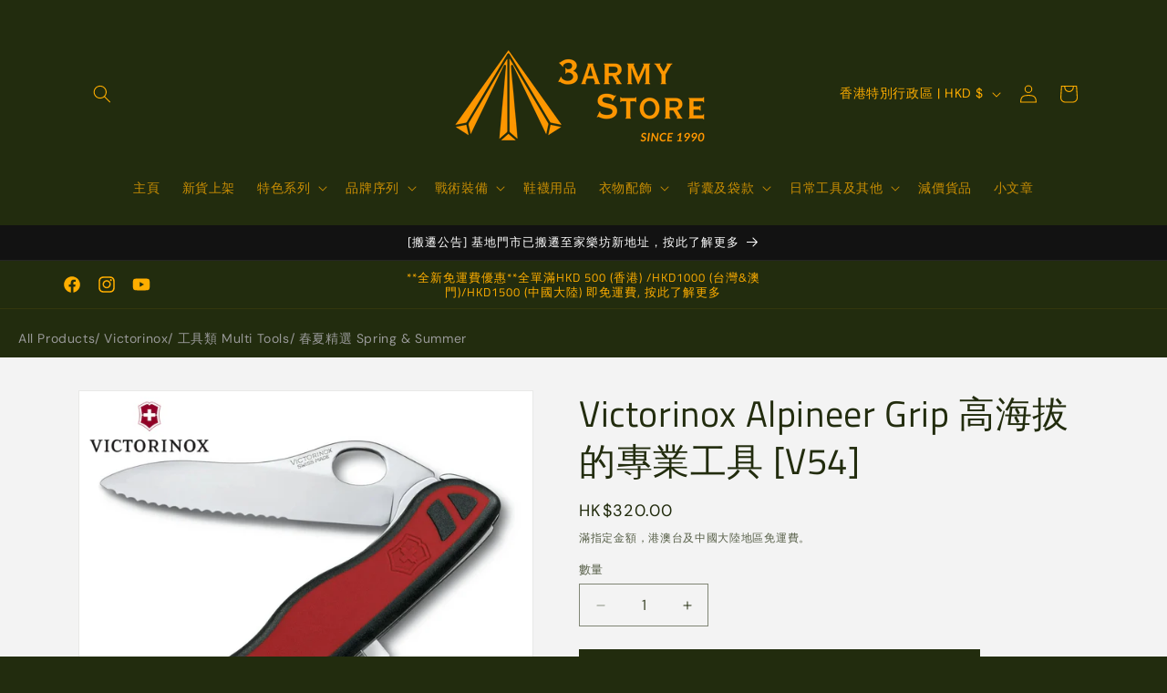

--- FILE ---
content_type: text/html; charset=utf-8
request_url: https://3armystore.com/products/victorinox-alpineer-grip
body_size: 81026
content:
<!doctype html>
<html class="no-js" lang="zh-TW">
  <head>
    <meta charset="utf-8">
    <meta http-equiv="X-UA-Compatible" content="IE=edge">
    <meta name="viewport" content="width=device-width,initial-scale=1">
    <meta name="theme-color" content="">
    <link rel="canonical" href="https://3armystore.com/products/victorinox-alpineer-grip"><link rel="icon" type="image/png" href="//3armystore.com/cdn/shop/files/3army_Store_1.png?crop=center&height=32&v=1679816329&width=32"><link rel="preconnect" href="https://fonts.shopifycdn.com" crossorigin><title>
      Victorinox Alpineer Grip：山地活動的專業選擇｜100%正品 | 瑞士工藝
 &ndash; 3army store</title>

    
      <meta name="description" content="Victorinox Alpineer Grip，專為山地活動設計，輕便且功能全面，正品保證，只售現貨。旺角門市及網店獨家優惠，免運費，即日寄出，是您高海拔探險的理想夥伴。">
    

    

<meta property="og:site_name" content="3army store">
<meta property="og:url" content="https://3armystore.com/products/victorinox-alpineer-grip">
<meta property="og:title" content="Victorinox Alpineer Grip：山地活動的專業選擇｜100%正品 | 瑞士工藝">
<meta property="og:type" content="product">
<meta property="og:description" content="Victorinox Alpineer Grip，專為山地活動設計，輕便且功能全面，正品保證，只售現貨。旺角門市及網店獨家優惠，免運費，即日寄出，是您高海拔探險的理想夥伴。"><meta property="og:image" content="http://3armystore.com/cdn/shop/files/AlpineerGrip.png?v=1737037408">
  <meta property="og:image:secure_url" content="https://3armystore.com/cdn/shop/files/AlpineerGrip.png?v=1737037408">
  <meta property="og:image:width" content="1500">
  <meta property="og:image:height" content="1500"><meta property="og:price:amount" content="320.00">
  <meta property="og:price:currency" content="HKD"><meta name="twitter:card" content="summary_large_image">
<meta name="twitter:title" content="Victorinox Alpineer Grip：山地活動的專業選擇｜100%正品 | 瑞士工藝">
<meta name="twitter:description" content="Victorinox Alpineer Grip，專為山地活動設計，輕便且功能全面，正品保證，只售現貨。旺角門市及網店獨家優惠，免運費，即日寄出，是您高海拔探險的理想夥伴。">


    <script src="//3armystore.com/cdn/shop/t/15/assets/constants.js?v=58251544750838685771739608365" defer="defer"></script>
    <script src="//3armystore.com/cdn/shop/t/15/assets/pubsub.js?v=158357773527763999511739608365" defer="defer"></script>
    <script src="//3armystore.com/cdn/shop/t/15/assets/global.js?v=37284204640041572741739608365" defer="defer"></script><script>window.performance && window.performance.mark && window.performance.mark('shopify.content_for_header.start');</script><meta name="google-site-verification" content="EiuFZAppT-pBfynUUQyw8BH841u9xvF7HcCXDM0AIJY">
<meta name="facebook-domain-verification" content="p9hmfk4y4y40iyfwhd7jko27tvmds4">
<meta id="shopify-digital-wallet" name="shopify-digital-wallet" content="/35244572716/digital_wallets/dialog">
<meta name="shopify-checkout-api-token" content="c9a90558bb5781f814efabd6fa55ed9a">
<link rel="alternate" hreflang="x-default" href="https://3armystore.com/products/victorinox-alpineer-grip">
<link rel="alternate" hreflang="zh-Hant" href="https://3armystore.com/products/victorinox-alpineer-grip">
<link rel="alternate" hreflang="en" href="https://3armystore.com/en/products/victorinox-alpineer-grip">
<link rel="alternate" hreflang="zh-Hant-HK" href="https://3armystore.com/products/victorinox-alpineer-grip">
<link rel="alternate" hreflang="zh-Hant-MO" href="https://3armystore.com/products/victorinox-alpineer-grip">
<link rel="alternate" hreflang="zh-Hant-CN" href="https://3armystore.com/products/victorinox-alpineer-grip">
<link rel="alternate" hreflang="zh-Hant-TW" href="https://3armystore.com/products/victorinox-alpineer-grip">
<link rel="alternate" type="application/json+oembed" href="https://3armystore.com/products/victorinox-alpineer-grip.oembed">
<script async="async" src="/checkouts/internal/preloads.js?locale=zh-HK"></script>
<script id="apple-pay-shop-capabilities" type="application/json">{"shopId":35244572716,"countryCode":"HK","currencyCode":"HKD","merchantCapabilities":["supports3DS"],"merchantId":"gid:\/\/shopify\/Shop\/35244572716","merchantName":"3army store","requiredBillingContactFields":["postalAddress","email","phone"],"requiredShippingContactFields":["postalAddress","email","phone"],"shippingType":"shipping","supportedNetworks":["visa","masterCard"],"total":{"type":"pending","label":"3army store","amount":"1.00"},"shopifyPaymentsEnabled":true,"supportsSubscriptions":true}</script>
<script id="shopify-features" type="application/json">{"accessToken":"c9a90558bb5781f814efabd6fa55ed9a","betas":["rich-media-storefront-analytics"],"domain":"3armystore.com","predictiveSearch":false,"shopId":35244572716,"locale":"zh-tw"}</script>
<script>var Shopify = Shopify || {};
Shopify.shop = "3armystore4.myshopify.com";
Shopify.locale = "zh-TW";
Shopify.currency = {"active":"HKD","rate":"1.0"};
Shopify.country = "HK";
Shopify.theme = {"name":"2025 March Update","id":148655276251,"schema_name":"Dawn","schema_version":"13.0.1","theme_store_id":887,"role":"main"};
Shopify.theme.handle = "null";
Shopify.theme.style = {"id":null,"handle":null};
Shopify.cdnHost = "3armystore.com/cdn";
Shopify.routes = Shopify.routes || {};
Shopify.routes.root = "/";</script>
<script type="module">!function(o){(o.Shopify=o.Shopify||{}).modules=!0}(window);</script>
<script>!function(o){function n(){var o=[];function n(){o.push(Array.prototype.slice.apply(arguments))}return n.q=o,n}var t=o.Shopify=o.Shopify||{};t.loadFeatures=n(),t.autoloadFeatures=n()}(window);</script>
<script id="shop-js-analytics" type="application/json">{"pageType":"product"}</script>
<script defer="defer" async type="module" src="//3armystore.com/cdn/shopifycloud/shop-js/modules/v2/client.init-shop-cart-sync_H0-PjXO2.zh-TW.esm.js"></script>
<script defer="defer" async type="module" src="//3armystore.com/cdn/shopifycloud/shop-js/modules/v2/chunk.common_CTtkbY-h.esm.js"></script>
<script defer="defer" async type="module" src="//3armystore.com/cdn/shopifycloud/shop-js/modules/v2/chunk.modal_ieFR285J.esm.js"></script>
<script type="module">
  await import("//3armystore.com/cdn/shopifycloud/shop-js/modules/v2/client.init-shop-cart-sync_H0-PjXO2.zh-TW.esm.js");
await import("//3armystore.com/cdn/shopifycloud/shop-js/modules/v2/chunk.common_CTtkbY-h.esm.js");
await import("//3armystore.com/cdn/shopifycloud/shop-js/modules/v2/chunk.modal_ieFR285J.esm.js");

  window.Shopify.SignInWithShop?.initShopCartSync?.({"fedCMEnabled":true,"windoidEnabled":true});

</script>
<script>(function() {
  var isLoaded = false;
  function asyncLoad() {
    if (isLoaded) return;
    isLoaded = true;
    var urls = ["https:\/\/cdn.shopify.com\/s\/files\/1\/0683\/1371\/0892\/files\/splmn-shopify-prod-August-31.min.js?v=1693985059\u0026shop=3armystore4.myshopify.com","https:\/\/api.omegatheme.com\/facebook-chat\/\/facebook-chat.js?v=1616750771\u0026shop=3armystore4.myshopify.com","https:\/\/cdn.nfcube.com\/instafeed-47d04fa514ef5edbb4badfeea3c8ddf9.js?shop=3armystore4.myshopify.com","https:\/\/sales-pop.carecart.io\/lib\/salesnotifier.js?shop=3armystore4.myshopify.com","https:\/\/cdn.hextom.com\/js\/eventpromotionbar.js?shop=3armystore4.myshopify.com","https:\/\/cdn.hextom.com\/js\/freeshippingbar.js?shop=3armystore4.myshopify.com","https:\/\/cdn.hextom.com\/js\/ultimatesalesboost.js?shop=3armystore4.myshopify.com"];
    for (var i = 0; i < urls.length; i++) {
      var s = document.createElement('script');
      s.type = 'text/javascript';
      s.async = true;
      s.src = urls[i];
      var x = document.getElementsByTagName('script')[0];
      x.parentNode.insertBefore(s, x);
    }
  };
  if(window.attachEvent) {
    window.attachEvent('onload', asyncLoad);
  } else {
    window.addEventListener('load', asyncLoad, false);
  }
})();</script>
<script id="__st">var __st={"a":35244572716,"offset":28800,"reqid":"faf11457-c70a-46ea-b1fb-72fdce328965-1769809812","pageurl":"3armystore.com\/products\/victorinox-alpineer-grip","u":"83eabc9933d8","p":"product","rtyp":"product","rid":4800364347436};</script>
<script>window.ShopifyPaypalV4VisibilityTracking = true;</script>
<script id="captcha-bootstrap">!function(){'use strict';const t='contact',e='account',n='new_comment',o=[[t,t],['blogs',n],['comments',n],[t,'customer']],c=[[e,'customer_login'],[e,'guest_login'],[e,'recover_customer_password'],[e,'create_customer']],r=t=>t.map((([t,e])=>`form[action*='/${t}']:not([data-nocaptcha='true']) input[name='form_type'][value='${e}']`)).join(','),a=t=>()=>t?[...document.querySelectorAll(t)].map((t=>t.form)):[];function s(){const t=[...o],e=r(t);return a(e)}const i='password',u='form_key',d=['recaptcha-v3-token','g-recaptcha-response','h-captcha-response',i],f=()=>{try{return window.sessionStorage}catch{return}},m='__shopify_v',_=t=>t.elements[u];function p(t,e,n=!1){try{const o=window.sessionStorage,c=JSON.parse(o.getItem(e)),{data:r}=function(t){const{data:e,action:n}=t;return t[m]||n?{data:e,action:n}:{data:t,action:n}}(c);for(const[e,n]of Object.entries(r))t.elements[e]&&(t.elements[e].value=n);n&&o.removeItem(e)}catch(o){console.error('form repopulation failed',{error:o})}}const l='form_type',E='cptcha';function T(t){t.dataset[E]=!0}const w=window,h=w.document,L='Shopify',v='ce_forms',y='captcha';let A=!1;((t,e)=>{const n=(g='f06e6c50-85a8-45c8-87d0-21a2b65856fe',I='https://cdn.shopify.com/shopifycloud/storefront-forms-hcaptcha/ce_storefront_forms_captcha_hcaptcha.v1.5.2.iife.js',D={infoText:'已受到 hCaptcha 保護',privacyText:'隱私',termsText:'條款'},(t,e,n)=>{const o=w[L][v],c=o.bindForm;if(c)return c(t,g,e,D).then(n);var r;o.q.push([[t,g,e,D],n]),r=I,A||(h.body.append(Object.assign(h.createElement('script'),{id:'captcha-provider',async:!0,src:r})),A=!0)});var g,I,D;w[L]=w[L]||{},w[L][v]=w[L][v]||{},w[L][v].q=[],w[L][y]=w[L][y]||{},w[L][y].protect=function(t,e){n(t,void 0,e),T(t)},Object.freeze(w[L][y]),function(t,e,n,w,h,L){const[v,y,A,g]=function(t,e,n){const i=e?o:[],u=t?c:[],d=[...i,...u],f=r(d),m=r(i),_=r(d.filter((([t,e])=>n.includes(e))));return[a(f),a(m),a(_),s()]}(w,h,L),I=t=>{const e=t.target;return e instanceof HTMLFormElement?e:e&&e.form},D=t=>v().includes(t);t.addEventListener('submit',(t=>{const e=I(t);if(!e)return;const n=D(e)&&!e.dataset.hcaptchaBound&&!e.dataset.recaptchaBound,o=_(e),c=g().includes(e)&&(!o||!o.value);(n||c)&&t.preventDefault(),c&&!n&&(function(t){try{if(!f())return;!function(t){const e=f();if(!e)return;const n=_(t);if(!n)return;const o=n.value;o&&e.removeItem(o)}(t);const e=Array.from(Array(32),(()=>Math.random().toString(36)[2])).join('');!function(t,e){_(t)||t.append(Object.assign(document.createElement('input'),{type:'hidden',name:u})),t.elements[u].value=e}(t,e),function(t,e){const n=f();if(!n)return;const o=[...t.querySelectorAll(`input[type='${i}']`)].map((({name:t})=>t)),c=[...d,...o],r={};for(const[a,s]of new FormData(t).entries())c.includes(a)||(r[a]=s);n.setItem(e,JSON.stringify({[m]:1,action:t.action,data:r}))}(t,e)}catch(e){console.error('failed to persist form',e)}}(e),e.submit())}));const S=(t,e)=>{t&&!t.dataset[E]&&(n(t,e.some((e=>e===t))),T(t))};for(const o of['focusin','change'])t.addEventListener(o,(t=>{const e=I(t);D(e)&&S(e,y())}));const B=e.get('form_key'),M=e.get(l),P=B&&M;t.addEventListener('DOMContentLoaded',(()=>{const t=y();if(P)for(const e of t)e.elements[l].value===M&&p(e,B);[...new Set([...A(),...v().filter((t=>'true'===t.dataset.shopifyCaptcha))])].forEach((e=>S(e,t)))}))}(h,new URLSearchParams(w.location.search),n,t,e,['guest_login'])})(!0,!0)}();</script>
<script integrity="sha256-4kQ18oKyAcykRKYeNunJcIwy7WH5gtpwJnB7kiuLZ1E=" data-source-attribution="shopify.loadfeatures" defer="defer" src="//3armystore.com/cdn/shopifycloud/storefront/assets/storefront/load_feature-a0a9edcb.js" crossorigin="anonymous"></script>
<script data-source-attribution="shopify.dynamic_checkout.dynamic.init">var Shopify=Shopify||{};Shopify.PaymentButton=Shopify.PaymentButton||{isStorefrontPortableWallets:!0,init:function(){window.Shopify.PaymentButton.init=function(){};var t=document.createElement("script");t.src="https://3armystore.com/cdn/shopifycloud/portable-wallets/latest/portable-wallets.zh-tw.js",t.type="module",document.head.appendChild(t)}};
</script>
<script data-source-attribution="shopify.dynamic_checkout.buyer_consent">
  function portableWalletsHideBuyerConsent(e){var t=document.getElementById("shopify-buyer-consent"),n=document.getElementById("shopify-subscription-policy-button");t&&n&&(t.classList.add("hidden"),t.setAttribute("aria-hidden","true"),n.removeEventListener("click",e))}function portableWalletsShowBuyerConsent(e){var t=document.getElementById("shopify-buyer-consent"),n=document.getElementById("shopify-subscription-policy-button");t&&n&&(t.classList.remove("hidden"),t.removeAttribute("aria-hidden"),n.addEventListener("click",e))}window.Shopify?.PaymentButton&&(window.Shopify.PaymentButton.hideBuyerConsent=portableWalletsHideBuyerConsent,window.Shopify.PaymentButton.showBuyerConsent=portableWalletsShowBuyerConsent);
</script>
<script data-source-attribution="shopify.dynamic_checkout.cart.bootstrap">document.addEventListener("DOMContentLoaded",(function(){function t(){return document.querySelector("shopify-accelerated-checkout-cart, shopify-accelerated-checkout")}if(t())Shopify.PaymentButton.init();else{new MutationObserver((function(e,n){t()&&(Shopify.PaymentButton.init(),n.disconnect())})).observe(document.body,{childList:!0,subtree:!0})}}));
</script>
<link id="shopify-accelerated-checkout-styles" rel="stylesheet" media="screen" href="https://3armystore.com/cdn/shopifycloud/portable-wallets/latest/accelerated-checkout-backwards-compat.css" crossorigin="anonymous">
<style id="shopify-accelerated-checkout-cart">
        #shopify-buyer-consent {
  margin-top: 1em;
  display: inline-block;
  width: 100%;
}

#shopify-buyer-consent.hidden {
  display: none;
}

#shopify-subscription-policy-button {
  background: none;
  border: none;
  padding: 0;
  text-decoration: underline;
  font-size: inherit;
  cursor: pointer;
}

#shopify-subscription-policy-button::before {
  box-shadow: none;
}

      </style>
<script id="sections-script" data-sections="header" defer="defer" src="//3armystore.com/cdn/shop/t/15/compiled_assets/scripts.js?v=2496"></script>
<script>window.performance && window.performance.mark && window.performance.mark('shopify.content_for_header.end');</script>


    <style data-shopify>
      @font-face {
  font-family: "DM Sans";
  font-weight: 400;
  font-style: normal;
  font-display: swap;
  src: url("//3armystore.com/cdn/fonts/dm_sans/dmsans_n4.ec80bd4dd7e1a334c969c265873491ae56018d72.woff2") format("woff2"),
       url("//3armystore.com/cdn/fonts/dm_sans/dmsans_n4.87bdd914d8a61247b911147ae68e754d695c58a6.woff") format("woff");
}

      @font-face {
  font-family: "DM Sans";
  font-weight: 700;
  font-style: normal;
  font-display: swap;
  src: url("//3armystore.com/cdn/fonts/dm_sans/dmsans_n7.97e21d81502002291ea1de8aefb79170c6946ce5.woff2") format("woff2"),
       url("//3armystore.com/cdn/fonts/dm_sans/dmsans_n7.af5c214f5116410ca1d53a2090665620e78e2e1b.woff") format("woff");
}

      @font-face {
  font-family: "DM Sans";
  font-weight: 400;
  font-style: italic;
  font-display: swap;
  src: url("//3armystore.com/cdn/fonts/dm_sans/dmsans_i4.b8fe05e69ee95d5a53155c346957d8cbf5081c1a.woff2") format("woff2"),
       url("//3armystore.com/cdn/fonts/dm_sans/dmsans_i4.403fe28ee2ea63e142575c0aa47684d65f8c23a0.woff") format("woff");
}

      @font-face {
  font-family: "DM Sans";
  font-weight: 700;
  font-style: italic;
  font-display: swap;
  src: url("//3armystore.com/cdn/fonts/dm_sans/dmsans_i7.52b57f7d7342eb7255084623d98ab83fd96e7f9b.woff2") format("woff2"),
       url("//3armystore.com/cdn/fonts/dm_sans/dmsans_i7.d5e14ef18a1d4a8ce78a4187580b4eb1759c2eda.woff") format("woff");
}

      @font-face {
  font-family: "Titillium Web";
  font-weight: 400;
  font-style: normal;
  font-display: swap;
  src: url("//3armystore.com/cdn/fonts/titillium_web/titilliumweb_n4.dc3610b1c7b7eb152fc1ddefb77e83a0b84386b3.woff2") format("woff2"),
       url("//3armystore.com/cdn/fonts/titillium_web/titilliumweb_n4.24dc69d5a89277f2854e112bddfd2c5420fd3973.woff") format("woff");
}


      
        :root,
        .color-scheme-1 {
          --color-background: 34,44,14;
        
          --gradient-background: #222c0e;
        

        

        --color-foreground: 255,174,0;
        --color-background-contrast: 49,63,20;
        --color-shadow: 243,243,243;
        --color-button: 0,0,0;
        --color-button-text: 255,174,0;
        --color-secondary-button: 34,44,14;
        --color-secondary-button-text: 146,99,2;
        --color-link: 146,99,2;
        --color-badge-foreground: 255,174,0;
        --color-badge-background: 34,44,14;
        --color-badge-border: 255,174,0;
        --payment-terms-background-color: rgb(34 44 14);
      }
      
        
        .color-scheme-2 {
          --color-background: 243,243,243;
        
          --gradient-background: #f3f3f3;
        

        

        --color-foreground: 18,18,18;
        --color-background-contrast: 179,179,179;
        --color-shadow: 18,18,18;
        --color-button: 18,18,18;
        --color-button-text: 243,243,243;
        --color-secondary-button: 243,243,243;
        --color-secondary-button-text: 18,18,18;
        --color-link: 18,18,18;
        --color-badge-foreground: 18,18,18;
        --color-badge-background: 243,243,243;
        --color-badge-border: 18,18,18;
        --payment-terms-background-color: rgb(243 243 243);
      }
      
        
        .color-scheme-3 {
          --color-background: 36,40,51;
        
          --gradient-background: #242833;
        

        

        --color-foreground: 255,255,255;
        --color-background-contrast: 47,52,66;
        --color-shadow: 18,18,18;
        --color-button: 255,255,255;
        --color-button-text: 0,0,0;
        --color-secondary-button: 36,40,51;
        --color-secondary-button-text: 255,255,255;
        --color-link: 255,255,255;
        --color-badge-foreground: 255,255,255;
        --color-badge-background: 36,40,51;
        --color-badge-border: 255,255,255;
        --payment-terms-background-color: rgb(36 40 51);
      }
      
        
        .color-scheme-4 {
          --color-background: 18,18,18;
        
          --gradient-background: #121212;
        

        

        --color-foreground: 255,255,255;
        --color-background-contrast: 146,146,146;
        --color-shadow: 18,18,18;
        --color-button: 255,255,255;
        --color-button-text: 18,18,18;
        --color-secondary-button: 18,18,18;
        --color-secondary-button-text: 255,255,255;
        --color-link: 255,255,255;
        --color-badge-foreground: 255,255,255;
        --color-badge-background: 18,18,18;
        --color-badge-border: 255,255,255;
        --payment-terms-background-color: rgb(18 18 18);
      }
      
        
        .color-scheme-5 {
          --color-background: 255,152,0;
        
          --gradient-background: #ff9800;
        

        

        --color-foreground: 243,243,243;
        --color-background-contrast: 128,76,0;
        --color-shadow: 18,18,18;
        --color-button: 255,255,255;
        --color-button-text: 243,243,243;
        --color-secondary-button: 255,152,0;
        --color-secondary-button-text: 255,255,255;
        --color-link: 255,255,255;
        --color-badge-foreground: 243,243,243;
        --color-badge-background: 255,152,0;
        --color-badge-border: 243,243,243;
        --payment-terms-background-color: rgb(255 152 0);
      }
      
        
        .color-scheme-ebf6decc-bcaf-4ead-8975-d4c4520aa859 {
          --color-background: 255,174,0;
        
          --gradient-background: #ffae00;
        

        

        --color-foreground: 34,44,14;
        --color-background-contrast: 128,87,0;
        --color-shadow: 18,18,18;
        --color-button: 18,18,18;
        --color-button-text: 255,174,0;
        --color-secondary-button: 255,174,0;
        --color-secondary-button-text: 18,18,18;
        --color-link: 18,18,18;
        --color-badge-foreground: 34,44,14;
        --color-badge-background: 255,174,0;
        --color-badge-border: 34,44,14;
        --payment-terms-background-color: rgb(255 174 0);
      }
      
        
        .color-scheme-28660678-b19f-4cd4-9608-2c215b6b840a {
          --color-background: 243,243,243;
        
          --gradient-background: #f3f3f3;
        

        

        --color-foreground: 255,174,0;
        --color-background-contrast: 179,179,179;
        --color-shadow: 243,243,243;
        --color-button: 34,44,14;
        --color-button-text: 255,174,0;
        --color-secondary-button: 243,243,243;
        --color-secondary-button-text: 146,99,2;
        --color-link: 146,99,2;
        --color-badge-foreground: 255,174,0;
        --color-badge-background: 243,243,243;
        --color-badge-border: 255,174,0;
        --payment-terms-background-color: rgb(243 243 243);
      }
      
        
        .color-scheme-6de2a528-b0f3-4fa1-b961-a0c37701591b {
          --color-background: 243,243,243;
        
          --gradient-background: #f3f3f3;
        

        

        --color-foreground: 34,44,14;
        --color-background-contrast: 179,179,179;
        --color-shadow: 243,243,243;
        --color-button: 34,44,14;
        --color-button-text: 255,174,0;
        --color-secondary-button: 243,243,243;
        --color-secondary-button-text: 146,99,2;
        --color-link: 146,99,2;
        --color-badge-foreground: 34,44,14;
        --color-badge-background: 243,243,243;
        --color-badge-border: 34,44,14;
        --payment-terms-background-color: rgb(243 243 243);
      }
      

      body, .color-scheme-1, .color-scheme-2, .color-scheme-3, .color-scheme-4, .color-scheme-5, .color-scheme-ebf6decc-bcaf-4ead-8975-d4c4520aa859, .color-scheme-28660678-b19f-4cd4-9608-2c215b6b840a, .color-scheme-6de2a528-b0f3-4fa1-b961-a0c37701591b {
        color: rgba(var(--color-foreground), 0.75);
        background-color: rgb(var(--color-background));
      }

      :root {
        --font-body-family: "DM Sans", sans-serif;
        --font-body-style: normal;
        --font-body-weight: 400;
        --font-body-weight-bold: 700;

        --font-heading-family: "Titillium Web", sans-serif;
        --font-heading-style: normal;
        --font-heading-weight: 400;

        --font-body-scale: 1.0;
        --font-heading-scale: 1.0;

        --media-padding: px;
        --media-border-opacity: 0.05;
        --media-border-width: 1px;
        --media-radius: 0px;
        --media-shadow-opacity: 0.0;
        --media-shadow-horizontal-offset: 0px;
        --media-shadow-vertical-offset: 4px;
        --media-shadow-blur-radius: 5px;
        --media-shadow-visible: 0;

        --page-width: 120rem;
        --page-width-margin: 0rem;

        --product-card-image-padding: 0.0rem;
        --product-card-corner-radius: 0.0rem;
        --product-card-text-alignment: left;
        --product-card-border-width: 0.0rem;
        --product-card-border-opacity: 0.1;
        --product-card-shadow-opacity: 0.0;
        --product-card-shadow-visible: 0;
        --product-card-shadow-horizontal-offset: 0.0rem;
        --product-card-shadow-vertical-offset: 0.4rem;
        --product-card-shadow-blur-radius: 0.5rem;

        --collection-card-image-padding: 0.0rem;
        --collection-card-corner-radius: 0.0rem;
        --collection-card-text-alignment: left;
        --collection-card-border-width: 0.0rem;
        --collection-card-border-opacity: 0.1;
        --collection-card-shadow-opacity: 0.0;
        --collection-card-shadow-visible: 0;
        --collection-card-shadow-horizontal-offset: 0.0rem;
        --collection-card-shadow-vertical-offset: 0.4rem;
        --collection-card-shadow-blur-radius: 0.5rem;

        --blog-card-image-padding: 0.0rem;
        --blog-card-corner-radius: 0.0rem;
        --blog-card-text-alignment: left;
        --blog-card-border-width: 0.0rem;
        --blog-card-border-opacity: 0.1;
        --blog-card-shadow-opacity: 0.0;
        --blog-card-shadow-visible: 0;
        --blog-card-shadow-horizontal-offset: 0.0rem;
        --blog-card-shadow-vertical-offset: 0.4rem;
        --blog-card-shadow-blur-radius: 0.5rem;

        --badge-corner-radius: 4.0rem;

        --popup-border-width: 1px;
        --popup-border-opacity: 0.1;
        --popup-corner-radius: 0px;
        --popup-shadow-opacity: 0.0;
        --popup-shadow-horizontal-offset: 0px;
        --popup-shadow-vertical-offset: 4px;
        --popup-shadow-blur-radius: 5px;

        --drawer-border-width: 1px;
        --drawer-border-opacity: 0.1;
        --drawer-shadow-opacity: 0.0;
        --drawer-shadow-horizontal-offset: 0px;
        --drawer-shadow-vertical-offset: 4px;
        --drawer-shadow-blur-radius: 5px;

        --spacing-sections-desktop: 0px;
        --spacing-sections-mobile: 0px;

        --grid-desktop-vertical-spacing: 8px;
        --grid-desktop-horizontal-spacing: 8px;
        --grid-mobile-vertical-spacing: 4px;
        --grid-mobile-horizontal-spacing: 4px;

        --text-boxes-border-opacity: 0.1;
        --text-boxes-border-width: 0px;
        --text-boxes-radius: 0px;
        --text-boxes-shadow-opacity: 0.0;
        --text-boxes-shadow-visible: 0;
        --text-boxes-shadow-horizontal-offset: 0px;
        --text-boxes-shadow-vertical-offset: 4px;
        --text-boxes-shadow-blur-radius: 5px;

        --buttons-radius: 0px;
        --buttons-radius-outset: 0px;
        --buttons-border-width: 1px;
        --buttons-border-opacity: 1.0;
        --buttons-shadow-opacity: 0.0;
        --buttons-shadow-visible: 0;
        --buttons-shadow-horizontal-offset: 0px;
        --buttons-shadow-vertical-offset: 4px;
        --buttons-shadow-blur-radius: 5px;
        --buttons-border-offset: 0px;

        --inputs-radius: 0px;
        --inputs-border-width: 1px;
        --inputs-border-opacity: 0.55;
        --inputs-shadow-opacity: 0.0;
        --inputs-shadow-horizontal-offset: 0px;
        --inputs-margin-offset: 0px;
        --inputs-shadow-vertical-offset: 4px;
        --inputs-shadow-blur-radius: 5px;
        --inputs-radius-outset: 0px;

        --variant-pills-radius: 40px;
        --variant-pills-border-width: 1px;
        --variant-pills-border-opacity: 0.55;
        --variant-pills-shadow-opacity: 0.0;
        --variant-pills-shadow-horizontal-offset: 0px;
        --variant-pills-shadow-vertical-offset: 4px;
        --variant-pills-shadow-blur-radius: 5px;
      }

      *,
      *::before,
      *::after {
        box-sizing: inherit;
      }

      html {
        box-sizing: border-box;
        font-size: calc(var(--font-body-scale) * 62.5%);
        height: 100%;
      }

      body {
        display: grid;
        grid-template-rows: auto auto 1fr auto;
        grid-template-columns: 100%;
        min-height: 100%;
        margin: 0;
        font-size: 1.5rem;
        letter-spacing: 0.06rem;
        line-height: calc(1 + 0.8 / var(--font-body-scale));
        font-family: var(--font-body-family);
        font-style: var(--font-body-style);
        font-weight: var(--font-body-weight);
      }

      @media screen and (min-width: 750px) {
        body {
          font-size: 1.6rem;
        }
      }
    </style>

    <link href="//3armystore.com/cdn/shop/t/15/assets/base.css?v=93405971894151239851739608365" rel="stylesheet" type="text/css" media="all" />
<link rel="preload" as="font" href="//3armystore.com/cdn/fonts/dm_sans/dmsans_n4.ec80bd4dd7e1a334c969c265873491ae56018d72.woff2" type="font/woff2" crossorigin><link rel="preload" as="font" href="//3armystore.com/cdn/fonts/titillium_web/titilliumweb_n4.dc3610b1c7b7eb152fc1ddefb77e83a0b84386b3.woff2" type="font/woff2" crossorigin><link href="//3armystore.com/cdn/shop/t/15/assets/component-localization-form.css?v=124545717069420038221739608365" rel="stylesheet" type="text/css" media="all" />
      <script src="//3armystore.com/cdn/shop/t/15/assets/localization-form.js?v=169565320306168926741739608365" defer="defer"></script><link
        rel="stylesheet"
        href="//3armystore.com/cdn/shop/t/15/assets/component-predictive-search.css?v=118923337488134913561739608365"
        media="print"
        onload="this.media='all'"
      ><script>
      document.documentElement.className = document.documentElement.className.replace('no-js', 'js');
      if (Shopify.designMode) {
        document.documentElement.classList.add('shopify-design-mode');
      }
    </script>
    <meta name="google-site-verification" content="9i_OkxSL7WvO75S4t94VKrlopF8RR92lhw6VasR-dWg" />
  <!-- BEGIN app block: shopify://apps/powerful-form-builder/blocks/app-embed/e4bcb1eb-35b2-42e6-bc37-bfe0e1542c9d --><script type="text/javascript" hs-ignore data-cookieconsent="ignore">
  var Globo = Globo || {};
  var globoFormbuilderRecaptchaInit = function(){};
  var globoFormbuilderHcaptchaInit = function(){};
  window.Globo.FormBuilder = window.Globo.FormBuilder || {};
  window.Globo.FormBuilder.shop = {"configuration":{"money_format":"${{amount}}"},"pricing":{"features":{"bulkOrderForm":false,"cartForm":false,"fileUpload":2,"removeCopyright":false}},"settings":{"copyright":"Powered by <a href=\"https://globosoftware.net\" target=\"_blank\">Globo</a> <a href=\"https://apps.shopify.com/form-builder-contact-form\" target=\"_blank\">Form</a>","hideWaterMark":false,"reCaptcha":{"recaptchaType":"v2","siteKey":false,"languageCode":"en"},"scrollTop":false},"encryption_form_id":1,"url":"https://form.globosoftware.net/"};

  if(window.Globo.FormBuilder.shop.settings.customCssEnabled && window.Globo.FormBuilder.shop.settings.customCssCode){
    const customStyle = document.createElement('style');
    customStyle.type = 'text/css';
    customStyle.innerHTML = window.Globo.FormBuilder.shop.settings.customCssCode;
    document.head.appendChild(customStyle);
  }

  window.Globo.FormBuilder.forms = [];

      window.Globo.FormBuilder.forms = {"80853":{"header":{"active":true,"title":"","description":"<p>如欲索取報價單， 請填以下表格， 我們收到後會以電郵回覆。</p><p><br></p><p>For quotation enqriery, please fill in the blanks and we will reply you by email.</p>"},"elements":[{"id":"name-2","type":"name","label":"公司名稱 Company Name","placeholder":"","description":"","limitCharacters":false,"characters":100,"required":true,"columnWidth":100},{"id":"name","type":"name","label":"聯絡人名稱 Contact person's name","placeholder":"","description":"","limitCharacters":false,"characters":100,"required":true,"columnWidth":100},{"id":"name-3","type":"name","label":"聯絡人電話 Contact persons's phone","placeholder":"","description":"","limitCharacters":false,"characters":100,"required":true,"columnWidth":100},{"id":"email","type":"email","label":"電郵地址 Email Address","placeholder":"","description":"","limitCharacters":false,"characters":100,"required":true,"columnWidth":100},{"id":"text","type":"text","label":"產品名稱 Product name","placeholder":"","description":"","limitCharacters":false,"characters":100,"required":true,"columnWidth":100},{"id":"url","type":"url","label":"產品網址 Product Url","placeholder":"","description":"","limitCharacters":false,"characters":100,"required":false,"columnWidth":100},{"id":"text-2","type":"text","label":"訂購數量","placeholder":"","description":"","limitCharacters":false,"characters":100,"required":true,"columnWidth":33.33},{"id":"textarea","type":"textarea","label":"更多產品資料 More details","placeholder":"例如顏色/ 尺碼/ 物料等等E.g. Colour / Size /. Material et.c","description":"","limitCharacters":false,"characters":100,"required":false,"columnWidth":100},{"id":"file","type":"file","label":"相關圖片 Related Photos ","button-text":"Choose file","placeholder":"","allowed-multiple":false,"allowed-extensions":["jpg","jpeg","png","pdf"],"description":"","uploadPending":"File is uploading. Please wait a second...","uploadSuccess":"File uploaded successfully","required":false,"columnWidth":50}],"add-elements":null,"footer":{"description":"","previousText":"Previous","nextText":"Next","submitText":"提交 Submit ","submitFullWidth":true,"submitAlignment":"left"},"contactUs":{"hideWaterMark":false,"btnContact":"Contact us"},"mail":{"admin":null,"customer":{"enable":false,"emailType":"elementEmail","selectEmail":"onlyEmail","emailId":"email","emailConditional":false,"note":"Thanks for submitting","toggle-variables":"<table class=\"header row\" style=\"width: 100%; border-spacing: 0; border-collapse: collapse; margin: 40px 0 20px;\">\n<tbody>\n<tr>\n<td class=\"header__cell\" style=\"font-family: -apple-system, BlinkMacSystemFont, Roboto, Oxygen, Ubuntu, Cantarell, Fira Sans, Droid Sans, Helvetica Neue, sans-serif;\"><center>\n<table class=\"container\" style=\"width: 559px; text-align: left; border-spacing: 0px; border-collapse: collapse; margin: 0px auto;\">\n<tbody>\n<tr>\n<td style=\"font-family: -apple-system, BlinkMacSystemFont, Roboto, Oxygen, Ubuntu, Cantarell, 'Fira Sans', 'Droid Sans', 'Helvetica Neue', sans-serif; width: 544.219px;\">\n<table class=\"row\" style=\"width: 100%; border-spacing: 0; border-collapse: collapse;\">\n<tbody>\n<tr>\n<td class=\"shop-name__cell\" style=\"font-family: -apple-system, BlinkMacSystemFont, Roboto, Oxygen, Ubuntu, Cantarell, Fira Sans, Droid Sans, Helvetica Neue, sans-serif;\">\n<h1 class=\"shop-name__text\" style=\"font-weight: normal; font-size: 30px; color: #333; margin: 0;\"><a class=\"shop_name\" target=\"_blank\" rel=\"noopener\">Shop</a></h1>\n</td>\n<td class=\"order-number__cell\" style=\"font-family: -apple-system, BlinkMacSystemFont, Roboto, Oxygen, Ubuntu, Cantarell, Fira Sans, Droid Sans, Helvetica Neue, sans-serif; font-size: 14px; color: #999;\" align=\"right\">&nbsp;</td>\n</tr>\n</tbody>\n</table>\n</td>\n</tr>\n</tbody>\n</table>\n</center></td>\n</tr>\n</tbody>\n</table>\n<table class=\"row content\" style=\"width: 100%; border-spacing: 0; border-collapse: collapse;\">\n<tbody>\n<tr>\n<td class=\"content__cell\" style=\"font-family: -apple-system, BlinkMacSystemFont, Roboto, Oxygen, Ubuntu, Cantarell, Fira Sans, Droid Sans, Helvetica Neue, sans-serif; padding-bottom: 40px;\"><center>\n<table class=\"container\" style=\"width: 560px; text-align: left; border-spacing: 0; border-collapse: collapse; margin: 0 auto;\">\n<tbody>\n<tr>\n<td style=\"font-family: -apple-system, BlinkMacSystemFont, Roboto, Oxygen, Ubuntu, Cantarell, Fira Sans, Droid Sans, Helvetica Neue, sans-serif;\">\n<h2 class=\"quote-heading\" style=\"font-weight: normal; font-size: 24px; margin: 0 0 10px;\">Thanks for your submission</h2>\n<p class=\"quote-heading-message\">Hi, we are getting your submission. We will get back to you shortly.</p>\n</td>\n</tr>\n</tbody>\n</table>\n<table class=\"row section\" style=\"width: 100%; border-spacing: 0; border-collapse: collapse; border-top-width: 1px; border-top-color: #e5e5e5; border-top-style: solid;\">\n<tbody>\n<tr>\n<td class=\"section__cell\" style=\"font-family: -apple-system, BlinkMacSystemFont, Roboto, Oxygen, Ubuntu, Cantarell, Fira Sans, Droid Sans, Helvetica Neue, sans-serif; padding: 40px 0;\"><center>\n<table class=\"container\" style=\"width: 560px; text-align: left; border-spacing: 0; border-collapse: collapse; margin: 0 auto;\">\n<tbody>\n<tr>\n<td style=\"font-family: -apple-system, BlinkMacSystemFont, Roboto, Oxygen, Ubuntu, Cantarell, Fira Sans, Droid Sans, Helvetica Neue, sans-serif;\">\n<h3 class=\"more-information\">More information</h3>\n<p>{{data}}</p>\n</td>\n</tr>\n</tbody>\n</table>\n</center></td>\n</tr>\n</tbody>\n</table>\n<table class=\"row footer\" style=\"width: 100%; border-spacing: 0; border-collapse: collapse; border-top-width: 1px; border-top-color: #e5e5e5; border-top-style: solid;\">\n<tbody>\n<tr>\n<td class=\"footer__cell\" style=\"font-family: -apple-system, BlinkMacSystemFont, Roboto, Oxygen, Ubuntu, Cantarell, Fira Sans, Droid Sans, Helvetica Neue, sans-serif; padding: 35px 0;\"><center>\n<table class=\"container\" style=\"width: 560px; text-align: left; border-spacing: 0; border-collapse: collapse; margin: 0 auto;\">\n<tbody>\n<tr>\n<td style=\"font-family: -apple-system, BlinkMacSystemFont, Roboto, Oxygen, Ubuntu, Cantarell, Fira Sans, Droid Sans, Helvetica Neue, sans-serif;\">\n<p class=\"contact\" style=\"text-align: center;\">If you have any questions, reply to this email or contact us at <a href=\"mailto:3armyhk@gmail.com\">3armyhk@gmail.com</a></p>\n</td>\n</tr>\n<tr>\n<td style=\"font-family: -apple-system, BlinkMacSystemFont, Roboto, Oxygen, Ubuntu, Cantarell, Fira Sans, Droid Sans, Helvetica Neue, sans-serif;\">\n<p class=\"disclaimer__subtext\" style=\"color: #999; line-height: 150%; font-size: 14px; margin: 0; text-align: center;\">Click <a href=\"[UNSUBSCRIBEURL]\">here</a> to unsubscribe</p>\n</td>\n</tr>\n</tbody>\n</table>\n</center></td>\n</tr>\n</tbody>\n</table>\n</center></td>\n</tr>\n</tbody>\n</table>","subject":"Thanks for submitting","content":"form.Sidebar Mail Customer Content Default","islimitWidth":false,"maxWidth":"600"}},"appearance":{"layout":"boxed","width":600,"style":"classic","mainColor":"rgba(41,77,0,1)","headingColor":"rgba(0,0,0,1)","labelColor":"rgba(0,0,0,1)","descriptionColor":"rgba(0,0,0,1)","optionColor":"rgba(0,0,0,1)","paragraphColor":"#000","paragraphBackground":"rgba(32,58,1,1)","background":"color","backgroundColor":"rgba(255,255,255,1)","backgroundImage":"","backgroundImageAlignment":"middle","floatingIcon":"<svg aria-hidden=\"true\" focusable=\"false\" data-prefix=\"far\" data-icon=\"envelope\" class=\"svg-inline--fa fa-envelope fa-w-16\" role=\"img\" xmlns=\"http://www.w3.org/2000/svg\" viewBox=\"0 0 512 512\"><path fill=\"currentColor\" d=\"M464 64H48C21.49 64 0 85.49 0 112v288c0 26.51 21.49 48 48 48h416c26.51 0 48-21.49 48-48V112c0-26.51-21.49-48-48-48zm0 48v40.805c-22.422 18.259-58.168 46.651-134.587 106.49-16.841 13.247-50.201 45.072-73.413 44.701-23.208.375-56.579-31.459-73.413-44.701C106.18 199.465 70.425 171.067 48 152.805V112h416zM48 400V214.398c22.914 18.251 55.409 43.862 104.938 82.646 21.857 17.205 60.134 55.186 103.062 54.955 42.717.231 80.509-37.199 103.053-54.947 49.528-38.783 82.032-64.401 104.947-82.653V400H48z\"></path></svg>","floatingText":"","displayOnAllPage":false,"position":"bottom right","formType":"normalForm"},"reCaptcha":{"enable":false},"errorMessage":{"required":"Required","invalid":"Invalid","invalidName":"Invalid name","invalidEmail":"Invalid email","invalidURL":"Invalid url","invalidPhone":"Invalid phone","invalidNumber":"Invalid number","invalidPassword":"Invalid password","confirmPasswordNotMatch":"Confirmed password doesn't match","customerAlreadyExists":"Customer already exists","fileSizeLimit":"File size limit","fileNotAllowed":"File not allowed","requiredCaptcha":"Required captcha","requiredProducts":"Please select product","limitQuantity":"The number of products left in stock has been exceeded","shopifyInvalidPhone":"phone - Enter a valid phone number to use this delivery method","shopifyPhoneHasAlready":"phone - Phone has already been taken","shopifyInvalidProvice":"addresses.province - is not valid","otherError":"Something went wrong, please try again"},"afterSubmit":{"action":"clearForm","message":"<h4>Thanks for getting in touch!&nbsp;</h4><p><br></p><p>We appreciate you contacting us. One of our colleagues will get back in touch with you soon!</p><p><br></p><p>Have a great day!</p>","redirectUrl":"","enableGa":true,"gaEventCategory":"Form Builder by Globo","gaEventAction":"Submit","gaEventLabel":"Contact us form","enableFpx":true,"fpxTrackerName":"3army quotation"},"integration":{"shopify":{"createAccount":false,"ifExist":"returnError","sendEmailInvite":false,"acceptsMarketing":false,"integrationElements":[]},"mailChimp":{"loading":"","enable":false,"list":false,"integrationElements":[]},"klaviyo":{"loading":"","enable":false,"list":false,"integrationElements":[]},"zapier":{"enable":false,"webhookUrl":""}},"publish":{"publishType":"shortCode","embedCode":"<div class=\"globo-formbuilder\" data-id=\"ODA4NTM=\"></div>","shortCode":"{formbuilder:ODA4NTM=}","lightbox":"<div class=\"globo-form-publish-modal lightbox hidden\" data-id=\"ODA4NTM=\"><div class=\"globo-form-modal-content\"><div class=\"globo-formbuilder\" data-id=\"ODA4NTM=\"></div></div></div>","enableAddShortCode":true,"selectPage":"97830568155","selectPositionOnPage":"bottom","selectTime":"forever","setCookie":"1"},"isStepByStepForm":false,"html":"\n<div class=\"globo-form boxed-form globo-form-id-80853\">\n<style>\n.globo-form-id-80853 .globo-form-app{\n    max-width: 600px;\n    width: -webkit-fill-available;\n    \n    background-color: rgba(255,255,255,1);\n    \n    \n}\n\n.globo-form-id-80853 .globo-form-app .globo-heading{\n    color: rgba(0,0,0,1)\n}\n.globo-form-id-80853 .globo-form-app .globo-description,\n.globo-form-id-80853 .globo-form-app .header .globo-description{\n    color: rgba(0,0,0,1)\n}\n.globo-form-id-80853 .globo-form-app .globo-label,\n.globo-form-id-80853 .globo-form-app .globo-form-control label.globo-label,\n.globo-form-id-80853 .globo-form-app .globo-form-control label.globo-label span.label-content{\n    color: rgba(0,0,0,1);\n    text-align: left !important;\n}\n.globo-form-id-80853 .globo-form-app .globo-form-control .help-text.globo-description{\n    color: rgba(0,0,0,1)\n}\n.globo-form-id-80853 .globo-form-app .globo-form-control .checkbox-wrapper .globo-option,\n.globo-form-id-80853 .globo-form-app .globo-form-control .radio-wrapper .globo-option\n{\n    color: rgba(0,0,0,1)\n}\n.globo-form-id-80853 .globo-form-app .footer{\n    text-align:left;\n}\n.globo-form-id-80853 .globo-form-app .footer button{\n    border:1px solid rgba(41,77,0,1);\n    \n        width:100%;\n    \n}\n.globo-form-id-80853 .globo-form-app .footer button.submit,\n.globo-form-id-80853 .globo-form-app .footer button.checkout,\n.globo-form-id-80853 .globo-form-app .footer button.action.loading .spinner{\n    background-color: rgba(41,77,0,1);\n    color : #ffffff;\n}\n.globo-form-id-80853 .globo-form-app .globo-form-control .star-rating>fieldset:not(:checked)>label:before {\n    content: url('data:image/svg+xml; utf8, <svg aria-hidden=\"true\" focusable=\"false\" data-prefix=\"far\" data-icon=\"star\" class=\"svg-inline--fa fa-star fa-w-18\" role=\"img\" xmlns=\"http://www.w3.org/2000/svg\" viewBox=\"0 0 576 512\"><path fill=\"rgba(41,77,0,1)\" d=\"M528.1 171.5L382 150.2 316.7 17.8c-11.7-23.6-45.6-23.9-57.4 0L194 150.2 47.9 171.5c-26.2 3.8-36.7 36.1-17.7 54.6l105.7 103-25 145.5c-4.5 26.3 23.2 46 46.4 33.7L288 439.6l130.7 68.7c23.2 12.2 50.9-7.4 46.4-33.7l-25-145.5 105.7-103c19-18.5 8.5-50.8-17.7-54.6zM388.6 312.3l23.7 138.4L288 385.4l-124.3 65.3 23.7-138.4-100.6-98 139-20.2 62.2-126 62.2 126 139 20.2-100.6 98z\"></path></svg>');\n}\n.globo-form-id-80853 .globo-form-app .globo-form-control .star-rating>fieldset>input:checked ~ label:before {\n    content: url('data:image/svg+xml; utf8, <svg aria-hidden=\"true\" focusable=\"false\" data-prefix=\"fas\" data-icon=\"star\" class=\"svg-inline--fa fa-star fa-w-18\" role=\"img\" xmlns=\"http://www.w3.org/2000/svg\" viewBox=\"0 0 576 512\"><path fill=\"rgba(41,77,0,1)\" d=\"M259.3 17.8L194 150.2 47.9 171.5c-26.2 3.8-36.7 36.1-17.7 54.6l105.7 103-25 145.5c-4.5 26.3 23.2 46 46.4 33.7L288 439.6l130.7 68.7c23.2 12.2 50.9-7.4 46.4-33.7l-25-145.5 105.7-103c19-18.5 8.5-50.8-17.7-54.6L382 150.2 316.7 17.8c-11.7-23.6-45.6-23.9-57.4 0z\"></path></svg>');\n}\n.globo-form-id-80853 .globo-form-app .globo-form-control .star-rating>fieldset:not(:checked)>label:hover:before,\n.globo-form-id-80853 .globo-form-app .globo-form-control .star-rating>fieldset:not(:checked)>label:hover ~ label:before{\n    content : url('data:image/svg+xml; utf8, <svg aria-hidden=\"true\" focusable=\"false\" data-prefix=\"fas\" data-icon=\"star\" class=\"svg-inline--fa fa-star fa-w-18\" role=\"img\" xmlns=\"http://www.w3.org/2000/svg\" viewBox=\"0 0 576 512\"><path fill=\"rgba(41,77,0,1)\" d=\"M259.3 17.8L194 150.2 47.9 171.5c-26.2 3.8-36.7 36.1-17.7 54.6l105.7 103-25 145.5c-4.5 26.3 23.2 46 46.4 33.7L288 439.6l130.7 68.7c23.2 12.2 50.9-7.4 46.4-33.7l-25-145.5 105.7-103c19-18.5 8.5-50.8-17.7-54.6L382 150.2 316.7 17.8c-11.7-23.6-45.6-23.9-57.4 0z\"></path></svg>')\n}\n.globo-form-id-80853 .globo-form-app .globo-form-control .radio-wrapper .radio-input:checked ~ .radio-label:after {\n    background: rgba(41,77,0,1);\n    background: radial-gradient(rgba(41,77,0,1) 40%, #fff 45%);\n}\n.globo-form-id-80853 .globo-form-app .globo-form-control .checkbox-wrapper .checkbox-input:checked ~ .checkbox-label:before {\n    border-color: rgba(41,77,0,1);\n    box-shadow: 0 4px 6px rgba(50,50,93,0.11), 0 1px 3px rgba(0,0,0,0.08);\n    background-color: rgba(41,77,0,1);\n}\n.globo-form-id-80853 .globo-form-app .step.-completed .step__number,\n.globo-form-id-80853 .globo-form-app .line.-progress,\n.globo-form-id-80853 .globo-form-app .line.-start{\n    background-color: rgba(41,77,0,1);\n}\n.globo-form-id-80853 .globo-form-app .checkmark__check,\n.globo-form-id-80853 .globo-form-app .checkmark__circle{\n    stroke: rgba(41,77,0,1);\n}\n.globo-form-id-80853 .floating-button{\n    background-color: rgba(41,77,0,1);\n}\n.globo-form-id-80853 .globo-form-app .globo-form-control .checkbox-wrapper .checkbox-input ~ .checkbox-label:before,\n.globo-form-app .globo-form-control .radio-wrapper .radio-input ~ .radio-label:after{\n    border-color : rgba(41,77,0,1);\n}\n.globo-form-id-80853 .flatpickr-day.selected, \n.globo-form-id-80853 .flatpickr-day.startRange, \n.globo-form-id-80853 .flatpickr-day.endRange, \n.globo-form-id-80853 .flatpickr-day.selected.inRange, \n.globo-form-id-80853 .flatpickr-day.startRange.inRange, \n.globo-form-id-80853 .flatpickr-day.endRange.inRange, \n.globo-form-id-80853 .flatpickr-day.selected:focus, \n.globo-form-id-80853 .flatpickr-day.startRange:focus, \n.globo-form-id-80853 .flatpickr-day.endRange:focus, \n.globo-form-id-80853 .flatpickr-day.selected:hover, \n.globo-form-id-80853 .flatpickr-day.startRange:hover, \n.globo-form-id-80853 .flatpickr-day.endRange:hover, \n.globo-form-id-80853 .flatpickr-day.selected.prevMonthDay, \n.globo-form-id-80853 .flatpickr-day.startRange.prevMonthDay, \n.globo-form-id-80853 .flatpickr-day.endRange.prevMonthDay, \n.globo-form-id-80853 .flatpickr-day.selected.nextMonthDay, \n.globo-form-id-80853 .flatpickr-day.startRange.nextMonthDay, \n.globo-form-id-80853 .flatpickr-day.endRange.nextMonthDay {\n    background: rgba(41,77,0,1);\n    border-color: rgba(41,77,0,1);\n}\n.globo-form-id-80853 .globo-paragraph,\n.globo-form-id-80853 .globo-paragraph * {\n    background: rgba(32,58,1,1) !important;\n    color: #000 !important;\n    width: 100%!important;\n}\n</style>\n<div class=\"globo-form-app boxed-layout\">\n    <div class=\"header dismiss  hidden \" onclick=\" Globo.FormBuilder.closeModalForm(this)\">\n        <svg viewBox=\"0 0 20 20\" class=\"\" focusable=\"false\" aria-hidden=\"true\"><path d=\"M11.414 10l4.293-4.293a.999.999 0 1 0-1.414-1.414L10 8.586 5.707 4.293a.999.999 0 1 0-1.414 1.414L8.586 10l-4.293 4.293a.999.999 0 1 0 1.414 1.414L10 11.414l4.293 4.293a.997.997 0 0 0 1.414 0 .999.999 0 0 0 0-1.414L11.414 10z\" fill-rule=\"evenodd\"></path></svg>\n    </div>\n    <form class=\"g-container\" novalidate action=\"/api/front/form/80853/send\" method=\"POST\" enctype=\"multipart/form-data\" data-id=80853>\n        \n        <div class=\"header\">\n            <h3 class=\"title globo-heading\"></h3>\n            \n            <div class=\"description globo-description\"><p>如欲索取報價單， 請填以下表格， 我們收到後會以電郵回覆。</p><p><br></p><p>For quotation enqriery, please fill in the blanks and we will reply you by email.</p></div>\n            \n        </div>\n        \n        \n            <div class=\"content flex-wrap block-container\" data-id=80853>\n                \n                    \n                        \n\n\n\n\n\n\n\n<div class=\"globo-form-control layout-1-column\" >\n    <label for=\"80853-name-2\" class=\"classic-label globo-label\"><span class=\"label-content\">公司名稱 Company Name</span><span class=\"text-danger text-smaller\"> *</span></label>\n    <input type=\"text\"  data-type=\"name\" class=\"classic-input\" id=\"80853-name-2\" name=\"name-2\" placeholder=\"\" presence  >\n    \n    <small class=\"messages\"></small>\n</div>\n\n\n                    \n                \n                    \n                        \n\n\n\n\n\n\n\n<div class=\"globo-form-control layout-1-column\" >\n    <label for=\"80853-name\" class=\"classic-label globo-label\"><span class=\"label-content\">聯絡人名稱 Contact person's name</span><span class=\"text-danger text-smaller\"> *</span></label>\n    <input type=\"text\"  data-type=\"name\" class=\"classic-input\" id=\"80853-name\" name=\"name\" placeholder=\"\" presence  >\n    \n    <small class=\"messages\"></small>\n</div>\n\n\n                    \n                \n                    \n                        \n\n\n\n\n\n\n\n<div class=\"globo-form-control layout-1-column\" >\n    <label for=\"80853-name-3\" class=\"classic-label globo-label\"><span class=\"label-content\">聯絡人電話 Contact persons's phone</span><span class=\"text-danger text-smaller\"> *</span></label>\n    <input type=\"text\"  data-type=\"name\" class=\"classic-input\" id=\"80853-name-3\" name=\"name-3\" placeholder=\"\" presence  >\n    \n    <small class=\"messages\"></small>\n</div>\n\n\n                    \n                \n                    \n                        \n\n\n\n\n\n\n\n<div class=\"globo-form-control layout-1-column\" >\n    <label for=\"80853-email\" class=\"classic-label globo-label\"><span class=\"label-content\">電郵地址 Email Address</span><span class=\"text-danger text-smaller\"> *</span></label>\n    <input type=\"text\"  data-type=\"email\" class=\"classic-input\" id=\"80853-email\" name=\"email\" placeholder=\"\" presence  >\n    \n    <small class=\"messages\"></small>\n</div>\n\n\n                    \n                \n                    \n                        \n\n\n\n\n\n\n\n<div class=\"globo-form-control layout-1-column\" >\n    <label for=\"80853-text\" class=\"classic-label globo-label\"><span class=\"label-content\">產品名稱 Product name</span><span class=\"text-danger text-smaller\"> *</span></label>\n    <input type=\"text\"  data-type=\"text\" class=\"classic-input\" id=\"80853-text\" name=\"text\" placeholder=\"\" presence  >\n    \n    <small class=\"messages\"></small>\n</div>\n\n\n                    \n                \n                    \n                        \n\n\n\n\n\n\n\n<div class=\"globo-form-control layout-1-column\" >\n    <label for=\"80853-url\" class=\"classic-label globo-label\"><span class=\"label-content\">產品網址 Product Url</span></label>\n    <input type=\"text\"  data-type=\"url\" class=\"classic-input\" id=\"80853-url\" name=\"url\" placeholder=\"\"   >\n    \n    <small class=\"messages\"></small>\n</div>\n\n\n                    \n                \n                    \n                        \n\n\n\n\n\n\n\n<div class=\"globo-form-control layout-3-column\" >\n    <label for=\"80853-text-2\" class=\"classic-label globo-label\"><span class=\"label-content\">訂購數量</span><span class=\"text-danger text-smaller\"> *</span></label>\n    <input type=\"text\"  data-type=\"text\" class=\"classic-input\" id=\"80853-text-2\" name=\"text-2\" placeholder=\"\" presence  >\n    \n    <small class=\"messages\"></small>\n</div>\n\n\n                    \n                \n                    \n                        \n\n\n\n\n\n\n\n<div class=\"globo-form-control layout-1-column\" >\n    <label for=\"80853-textarea\" class=\"classic-label globo-label\"><span class=\"label-content\">更多產品資料 More details</span></label>\n    <textarea id=\"80853-textarea\"  data-type=\"textarea\" class=\"classic-input\" rows=\"3\" name=\"textarea\" placeholder=\"例如顏色/ 尺碼/ 物料等等E.g. Colour / Size /. Material et.c\"   ></textarea>\n    \n    <small class=\"messages\"></small>\n</div>\n\n\n                    \n                \n                    \n                        \n\n\n\n\n\n\n\n<div class=\"globo-form-control layout-2-column\" >\n    <label for=\"80853-file\" class=\"classic-label globo-label\"><span class=\"label-content\">相關圖片 Related Photos </span></label>\n    <input type=\"file\"  data-type=\"file\" class=\"classic-input\" id=\"80853-file\"  name=\"file\" \n        placeholder=\"\"  data-allowed-extensions=\"jpg,jpeg,png,pdf\">\n    \n    <small class=\"messages\"></small>\n</div>\n\n\n                    \n                \n                \n            </div>\n            \n                \n                    <p style=\"text-align: right;font-size:small;display: block !important;\">Powered by <a href=\"https://globosoftware.net\" target=\"_blank\">Globo</a> <a href=\"https://apps.shopify.com/form-builder-contact-form\" target=\"_blank\">Form</a></p>\n                \n            \n            <div class=\"message error\" data-other-error=\"Something went wrong, please try again\">\n                <div class=\"content\"></div>\n                <div class=\"dismiss\" onclick=\"Globo.FormBuilder.dismiss(this)\">\n                    <svg viewBox=\"0 0 20 20\" class=\"\" focusable=\"false\" aria-hidden=\"true\"><path d=\"M11.414 10l4.293-4.293a.999.999 0 1 0-1.414-1.414L10 8.586 5.707 4.293a.999.999 0 1 0-1.414 1.414L8.586 10l-4.293 4.293a.999.999 0 1 0 1.414 1.414L10 11.414l4.293 4.293a.997.997 0 0 0 1.414 0 .999.999 0 0 0 0-1.414L11.414 10z\" fill-rule=\"evenodd\"></path></svg>\n                </div>\n            </div>\n            <div class=\"message warning\" data-other-error=\"Something went wrong, please try again\">\n                <div class=\"content\"></div>\n                <div class=\"dismiss\" onclick=\"Globo.FormBuilder.dismiss(this)\">\n                    <svg viewBox=\"0 0 20 20\" class=\"\" focusable=\"false\" aria-hidden=\"true\"><path d=\"M11.414 10l4.293-4.293a.999.999 0 1 0-1.414-1.414L10 8.586 5.707 4.293a.999.999 0 1 0-1.414 1.414L8.586 10l-4.293 4.293a.999.999 0 1 0 1.414 1.414L10 11.414l4.293 4.293a.997.997 0 0 0 1.414 0 .999.999 0 0 0 0-1.414L11.414 10z\" fill-rule=\"evenodd\"></path></svg>\n                </div>\n            </div>\n            \n            <div class=\"message success\">\n                <div class=\"content\"><h4>Thanks for getting in touch!&nbsp;</h4><p><br></p><p>We appreciate you contacting us. One of our colleagues will get back in touch with you soon!</p><p><br></p><p>Have a great day!</p></div>\n                <div class=\"dismiss\" onclick=\"Globo.FormBuilder.dismiss(this)\">\n                    <svg viewBox=\"0 0 20 20\" class=\"\" focusable=\"false\" aria-hidden=\"true\"><path d=\"M11.414 10l4.293-4.293a.999.999 0 1 0-1.414-1.414L10 8.586 5.707 4.293a.999.999 0 1 0-1.414 1.414L8.586 10l-4.293 4.293a.999.999 0 1 0 1.414 1.414L10 11.414l4.293 4.293a.997.997 0 0 0 1.414 0 .999.999 0 0 0 0-1.414L11.414 10z\" fill-rule=\"evenodd\"></path></svg>\n                </div>\n            </div>\n            \n            <div class=\"footer\">\n                \n                \n                    <button class=\"action submit classic-button\"><span class=\"spinner\"></span>提交 Submit </button>\n                \n            </div>\n        \n        <input type=\"hidden\" value=\"\" name=\"customer[id]\">\n        <input type=\"hidden\" value=\"\" name=\"customer[email]\">\n        <input type=\"hidden\" value=\"\" name=\"customer[name]\">\n        <input type=\"hidden\" value=\"\" name=\"page[title]\">\n        <input type=\"hidden\" value=\"\" name=\"page[href]\">\n        <input type=\"hidden\" value=\"\" name=\"_keyLabel\">\n    </form>\n    \n    <div class=\"message success\">\n        <div class=\"content\"><h4>Thanks for getting in touch!&nbsp;</h4><p><br></p><p>We appreciate you contacting us. One of our colleagues will get back in touch with you soon!</p><p><br></p><p>Have a great day!</p></div>\n        <div class=\"dismiss\" onclick=\"Globo.FormBuilder.dismiss(this)\">\n            <svg viewBox=\"0 0 20 20\" class=\"\" focusable=\"false\" aria-hidden=\"true\"><path d=\"M11.414 10l4.293-4.293a.999.999 0 1 0-1.414-1.414L10 8.586 5.707 4.293a.999.999 0 1 0-1.414 1.414L8.586 10l-4.293 4.293a.999.999 0 1 0 1.414 1.414L10 11.414l4.293 4.293a.997.997 0 0 0 1.414 0 .999.999 0 0 0 0-1.414L11.414 10z\" fill-rule=\"evenodd\"></path></svg>\n        </div>\n    </div>\n    \n</div>\n\n</div>\n"}};
    
  
  window.Globo.FormBuilder.url = window.Globo.FormBuilder.shop.url;
  window.Globo.FormBuilder.CDN_URL = window.Globo.FormBuilder.shop.CDN_URL ?? window.Globo.FormBuilder.shop.url;
  window.Globo.FormBuilder.themeOs20 = true;
  window.Globo.FormBuilder.searchProductByJson = true;
  
  
  window.Globo.FormBuilder.__webpack_public_path_2__ = "https://cdn.shopify.com/extensions/019bfd8c-d7b1-7903-a49a-05690b2d7407/powerful-form-builder-277/assets/";Globo.FormBuilder.page = {
    href : window.location.href,
    type: "product"
  };
  Globo.FormBuilder.page.title = document.title

  
    Globo.FormBuilder.product= {
      title : 'Victorinox Alpineer Grip 高海拔的專業工具 [V54]',
      type : 'Multifunction Tools &amp; Knives',
      vendor : 'Victorinox',
      url : window.location.href
    }
  
  if(window.AVADA_SPEED_WHITELIST){
    const pfbs_w = new RegExp("powerful-form-builder", 'i')
    if(Array.isArray(window.AVADA_SPEED_WHITELIST)){
      window.AVADA_SPEED_WHITELIST.push(pfbs_w)
    }else{
      window.AVADA_SPEED_WHITELIST = [pfbs_w]
    }
  }

  Globo.FormBuilder.shop.configuration = Globo.FormBuilder.shop.configuration || {};
  Globo.FormBuilder.shop.configuration.money_format = "${{amount}}";
</script>
<script src="https://cdn.shopify.com/extensions/019bfd8c-d7b1-7903-a49a-05690b2d7407/powerful-form-builder-277/assets/globo.formbuilder.index.js" defer="defer" data-cookieconsent="ignore"></script>




<!-- END app block --><!-- BEGIN app block: shopify://apps/selecty/blocks/app-embed/a005a4a7-4aa2-4155-9c2b-0ab41acbf99c --><template id="sel-form-template">
  <div id="sel-form" style="display: none;">
    <form method="post" action="/localization" id="localization_form" accept-charset="UTF-8" class="shopify-localization-form" enctype="multipart/form-data"><input type="hidden" name="form_type" value="localization" /><input type="hidden" name="utf8" value="✓" /><input type="hidden" name="_method" value="put" /><input type="hidden" name="return_to" value="/products/victorinox-alpineer-grip" />
      <input type="hidden" name="country_code" value="HK">
      <input type="hidden" name="language_code" value="zh-TW">
    </form>
  </div>
</template>


  <script>
    (function () {
      window.$selector = window.$selector || []; // Create empty queue for action (sdk) if user has not created his yet
      // Fetch geodata only for new users
      const wasRedirected = localStorage.getItem('sel-autodetect') === '1';

      if (!wasRedirected) {
        window.selectorConfigGeoData = fetch('/browsing_context_suggestions.json?source=geolocation_recommendation&country[enabled]=true&currency[enabled]=true&language[enabled]=true', {
          method: 'GET',
          mode: 'cors',
          cache: 'default',
          credentials: 'same-origin',
          headers: {
            'Content-Type': 'application/json',
            'Access-Control-Allow-Origin': '*'
          },
          redirect: 'follow',
          referrerPolicy: 'no-referrer',
        });
      }
    })()
  </script>
  <script type="application/json" id="__selectors_json">
    {
    "selectors": 
  [{"title":"Language Selector","status":"published","visibility":[],"design":{"resource":"languages","resourceList":["languages"],"type":"drop-down","theme":"basic","scheme":"custom","short":"none","search":"none","scale":90,"styles":{"general":"","extra":""},"reverse":true,"view":"names","flagMode":"flag","colors":{"text":{"red":255,"green":174,"blue":0,"alpha":1,"filter":"invert(60%) sepia(92%) saturate(789%) hue-rotate(360deg) brightness(102%) contrast(104%)"},"accent":{"red":129,"green":231,"blue":104,"alpha":1,"filter":"invert(80%) sepia(9%) saturate(2169%) hue-rotate(60deg) brightness(96%) contrast(101%)"},"background":{"red":34,"green":44,"blue":14,"alpha":1,"filter":"invert(13%) sepia(11%) saturate(2872%) hue-rotate(39deg) brightness(88%) contrast(91%)"}},"withoutShadowRoot":false,"hideUnavailableResources":false,"typography":{"default":{"fontFamily":"Helvetica","fontStyle":"normal","fontWeight":"normal","size":{"value":15,"dimension":"px"}},"accent":{"fontFamily":"Helvetica","fontStyle":"normal","fontWeight":"normal","size":{"value":15,"dimension":"px"}}},"position":{"type":"embedded","value":{"horizontal":"right","vertical":"header"}},"visibility":{"breakpoints":["md","lg","xl","sm","xs"],"urls":{"logicVariant":"include","resources":[]},"params":{"logicVariant":"include","resources":[],"retainDuringSession":false},"languages":{"logicVariant":"include","resources":[]},"countries":{"logicVariant":"include","resources":[]}}},"id":"RZ482380","i18n":{"original":{}}}],
    "store": 
  
    {"shouldBranding":true}
  
,
    "autodetect": 
  
    {"_id":"653ba84440b3576bd1841de8","storeId":35244572716,"design":{"resource":"languages_currencies","behavior":"remember","resourceList":["languages","currencies"],"type":"popup","scheme":"custom","styles":{"general":"","extra":""},"search":"none","view":"lang_names_currency_all","short":"currencies","flagMode":"icon","showFlag":false,"canBeClosed":true,"animation":"fade","scale":100,"border":{"radius":{"topLeft":0,"topRight":0,"bottomLeft":0,"bottomRight":0},"width":{"top":1,"right":1,"bottom":1,"left":1},"style":"solid","color":"#20222333"},"secondaryButtonBorder":{"radius":{"topLeft":4,"topRight":4,"bottomLeft":4,"bottomRight":4},"width":{"top":0,"right":0,"bottom":0,"left":0},"style":"solid","color":"#20222333"},"primaryButtonBorder":{"radius":{"topLeft":4,"topRight":4,"bottomLeft":4,"bottomRight":4},"width":{"top":2,"right":2,"bottom":2,"left":2},"style":"solid","color":"#202223"},"colors":{"text":{"red":255,"green":174,"blue":0,"alpha":1,"filter":"invert(83%) sepia(47%) saturate(5354%) hue-rotate(0deg) brightness(103%) contrast(103%)"},"accent":{"red":255,"green":174,"blue":0,"alpha":1,"filter":"invert(65%) sepia(25%) saturate(1783%) hue-rotate(0deg) brightness(103%) contrast(106%)"},"background":{"red":34,"green":44,"blue":14,"alpha":1,"filter":"invert(13%) sepia(24%) saturate(1247%) hue-rotate(39deg) brightness(96%) contrast(92%)"}},"typography":{"title":{"fontFamily":"verdana","fontStyle":"normal","fontWeight":"normal","size":{"value":14,"dimension":"px"}},"default":{"fontFamily":"verdana","fontStyle":"normal","fontWeight":"normal","size":{"value":14,"dimension":"px"}},"accent":{"fontFamily":"verdana","fontStyle":"normal","fontWeight":"normal","size":{"value":14,"dimension":"px"}}},"withoutShadowRoot":false,"hideUnavailableResources":false,"position":{"type":"fixed","value":{"horizontal":"center","vertical":"center"}},"backgroundImgUrl":null,"contentBackgroundImgUrl":null},"i18n":{"original":{"languages_currencies":"<p class='adt-content__header'>您是否正在使用正確的語言和貨幣？</p>\n<p class='adt-content__text'>請選擇最適合您的選項。</p>","languages_countries":"<p class='adt-content__header'>您是否正在使用正確的國家和語言？</p>\n<p class='adt-content__text'>請選擇最適合您的選項。</p>","languages":"<p class='adt-content__header'>您是否正在使用正確的語言？</p>\n<p class='adt-content__text'>請選擇最適合您的選項。</p>","currencies":"<p class='adt-content__header'>您是否正在使用正確的貨幣？</p>\n<p class='adt-content__text'>請選擇最適合您的選項。</p>\n","markets":"<p class='adt-content__header'>您是否身處正確的地區？</p>\n<p class='adt-content__text'>請選擇您的送貨地區。</p>\n","languages_label":"語言","countries_label":"國家 / 地區","currencies_label":"貨幣","markets_label":"市場","countries":"<p class='adt-content__header'>您是否身處正確的地區？</p>\n<p class='adt-content__text'>請選擇您的送貨目的地國家。</p>\n","button":"探索更多"},"en":{"languages":"<p class='adt-content__header'>Are you in the right language?</p><p class='adt-content__text'>Please choose what is more suitable for you.</p>","currencies":"<p class='adt-content__header'>Are you in the right currency?</p><p class='adt-content__text'>Please choose what is more suitable for you.</p>","markets":"<p class='adt-content__header'>Are you in the right place?</p><p class='adt-content__text'>Please select your shipping region.</p>","countries":"<p class='adt-content__header'>Are you in the right place?</p><p class='adt-content__text'>Please select your shipping destination country.</p>","languages_currencies":"<p class='adt-content__header'>Are you in the right language and currency?</p><p class='adt-content__text'>Please choose what is more suitable for you.</p>","languages_countries":"<p class='adt-content__header'>Are you in the right country and language? </p><p class='adt-content__text'>Please choose what is more suitable for you.</p>","languages_label":"Languages","currencies_label":"Currencies","markets_label":"Markets","countries_label":"Countries","button":"Shop now"}},"visibility":[],"status":"published","createdAt":"2023-10-27T12:08:36.038Z","updatedAt":"2025-01-20T08:13:56.928Z","__v":0}
  
,
    "autoRedirect": 
  null
,
    "customResources": 
  [],
    "markets": [{"enabled":true,"locale":"zh-TW","countries":["HK"],"webPresence":{"alternateLocales":["en"],"defaultLocale":"zh-TW","subfolderSuffix":null,"domain":{"host":"3armystore.com"}},"localCurrencies":false,"curr":{"code":"HKD"},"alternateLocales":["en"],"domain":{"host":"3armystore.com"},"name":"Hong Kong SAR","regions":[{"code":"HK"}],"country":"HK","title":"Hong Kong SAR","host":"3armystore.com"},{"enabled":true,"locale":"zh-TW","countries":["MO","CN","TW"],"webPresence":{"alternateLocales":["en"],"defaultLocale":"zh-TW","subfolderSuffix":null,"domain":{"host":"3armystore.com"}},"localCurrencies":true,"curr":{"code":"HKD"},"alternateLocales":["en"],"domain":{"host":"3armystore.com"},"name":"International","regions":[{"code":"MO"},{"code":"CN"},{"code":"TW"}],"country":"MO","title":"International","host":"3armystore.com"}],
    "languages": [{"country":"HK","subfolderSuffix":null,"title":"Chinese (Traditional)","code":"zh-TW","alias":"zh-TW","endonym":"中文（繁體）","primary":true,"published":true,"domainHosts":["3armystore.com"]},{"country":"HK","subfolderSuffix":null,"title":"English","code":"en","alias":"en","endonym":"English","primary":false,"published":true,"domainHosts":["3armystore.com"]},{"country":"MO","subfolderSuffix":null,"title":"Chinese (Traditional)","code":"zh-TW","alias":"zh-TW","endonym":"中文（繁體）","primary":true,"published":true,"domainHosts":["3armystore.com"]},{"country":"MO","subfolderSuffix":null,"title":"English","code":"en","alias":"en","endonym":"English","primary":false,"published":true,"domainHosts":["3armystore.com"]}],
    "currentMarketLanguages": [{"title":"繁體中文","code":"zh-TW"},{"title":"英文","code":"en"}],
    "currencies": [{"title":"Hong Kong Dollar","code":"HKD","symbol":"$","country":"HK","domainHosts":["3armystore.com"]},{"title":"Macanese Pataca","code":"MOP","symbol":"P","country":"MO","domainHosts":["3armystore.com"]},{"title":"Chinese Renminbi Yuan","code":"CNY","symbol":"¥","country":"CN","domainHosts":["3armystore.com"]},{"title":"New Taiwan Dollar","code":"TWD","symbol":"$","country":"TW","domainHosts":["3armystore.com"]}],
    "countries": [{"code":"HK","localCurrencies":false,"currency":{"code":"HKD","enabled":false,"title":"Hong Kong Dollar","symbol":"$"},"title":"Hong Kong SAR","primary":true,"domainHosts":["3armystore.com"]},{"code":"MO","localCurrencies":true,"currency":{"code":"MOP","enabled":false,"title":"Macanese Pataca","symbol":"P"},"title":"Macao SAR","primary":false,"domainHosts":["3armystore.com"]},{"code":"CN","localCurrencies":true,"currency":{"code":"CNY","enabled":false,"title":"Chinese Renminbi Yuan","symbol":"¥"},"title":"China","primary":false,"domainHosts":["3armystore.com"]},{"code":"TW","localCurrencies":true,"currency":{"code":"TWD","enabled":false,"title":"New Taiwan Dollar","symbol":"$"},"title":"Taiwan","primary":false,"domainHosts":["3armystore.com"]}],
    "currentCountry": {"title":"香港特別行政區","code":"HK","currency": {"title": "Hong Kong Dollar","code": "HKD","symbol": "$"}},
    "currentLanguage": {
      "title": "繁體中文",
      "code": "zh-TW",
      "primary": true
    },
    "currentCurrency": {
      "title": "Hong Kong Dollar",
      "code": "HKD",
      "country":"HK",
      "symbol": "$"
    },
    "currentMarket": null,
    "shopDomain":"3armystore.com",
    "shopCountry": "HK"
    }
  </script>



  <script src="https://cdn.shopify.com/extensions/019c04be-0afd-7d40-adf3-3d3cc11a95c9/starter-kit-171/assets/selectors.js" async></script>



<!-- END app block --><script src="https://cdn.shopify.com/extensions/019bde97-a6f8-7700-a29a-355164148025/globo-color-swatch-214/assets/globoswatch.js" type="text/javascript" defer="defer"></script>
<link href="https://monorail-edge.shopifysvc.com" rel="dns-prefetch">
<script>(function(){if ("sendBeacon" in navigator && "performance" in window) {try {var session_token_from_headers = performance.getEntriesByType('navigation')[0].serverTiming.find(x => x.name == '_s').description;} catch {var session_token_from_headers = undefined;}var session_cookie_matches = document.cookie.match(/_shopify_s=([^;]*)/);var session_token_from_cookie = session_cookie_matches && session_cookie_matches.length === 2 ? session_cookie_matches[1] : "";var session_token = session_token_from_headers || session_token_from_cookie || "";function handle_abandonment_event(e) {var entries = performance.getEntries().filter(function(entry) {return /monorail-edge.shopifysvc.com/.test(entry.name);});if (!window.abandonment_tracked && entries.length === 0) {window.abandonment_tracked = true;var currentMs = Date.now();var navigation_start = performance.timing.navigationStart;var payload = {shop_id: 35244572716,url: window.location.href,navigation_start,duration: currentMs - navigation_start,session_token,page_type: "product"};window.navigator.sendBeacon("https://monorail-edge.shopifysvc.com/v1/produce", JSON.stringify({schema_id: "online_store_buyer_site_abandonment/1.1",payload: payload,metadata: {event_created_at_ms: currentMs,event_sent_at_ms: currentMs}}));}}window.addEventListener('pagehide', handle_abandonment_event);}}());</script>
<script id="web-pixels-manager-setup">(function e(e,d,r,n,o){if(void 0===o&&(o={}),!Boolean(null===(a=null===(i=window.Shopify)||void 0===i?void 0:i.analytics)||void 0===a?void 0:a.replayQueue)){var i,a;window.Shopify=window.Shopify||{};var t=window.Shopify;t.analytics=t.analytics||{};var s=t.analytics;s.replayQueue=[],s.publish=function(e,d,r){return s.replayQueue.push([e,d,r]),!0};try{self.performance.mark("wpm:start")}catch(e){}var l=function(){var e={modern:/Edge?\/(1{2}[4-9]|1[2-9]\d|[2-9]\d{2}|\d{4,})\.\d+(\.\d+|)|Firefox\/(1{2}[4-9]|1[2-9]\d|[2-9]\d{2}|\d{4,})\.\d+(\.\d+|)|Chrom(ium|e)\/(9{2}|\d{3,})\.\d+(\.\d+|)|(Maci|X1{2}).+ Version\/(15\.\d+|(1[6-9]|[2-9]\d|\d{3,})\.\d+)([,.]\d+|)( \(\w+\)|)( Mobile\/\w+|) Safari\/|Chrome.+OPR\/(9{2}|\d{3,})\.\d+\.\d+|(CPU[ +]OS|iPhone[ +]OS|CPU[ +]iPhone|CPU IPhone OS|CPU iPad OS)[ +]+(15[._]\d+|(1[6-9]|[2-9]\d|\d{3,})[._]\d+)([._]\d+|)|Android:?[ /-](13[3-9]|1[4-9]\d|[2-9]\d{2}|\d{4,})(\.\d+|)(\.\d+|)|Android.+Firefox\/(13[5-9]|1[4-9]\d|[2-9]\d{2}|\d{4,})\.\d+(\.\d+|)|Android.+Chrom(ium|e)\/(13[3-9]|1[4-9]\d|[2-9]\d{2}|\d{4,})\.\d+(\.\d+|)|SamsungBrowser\/([2-9]\d|\d{3,})\.\d+/,legacy:/Edge?\/(1[6-9]|[2-9]\d|\d{3,})\.\d+(\.\d+|)|Firefox\/(5[4-9]|[6-9]\d|\d{3,})\.\d+(\.\d+|)|Chrom(ium|e)\/(5[1-9]|[6-9]\d|\d{3,})\.\d+(\.\d+|)([\d.]+$|.*Safari\/(?![\d.]+ Edge\/[\d.]+$))|(Maci|X1{2}).+ Version\/(10\.\d+|(1[1-9]|[2-9]\d|\d{3,})\.\d+)([,.]\d+|)( \(\w+\)|)( Mobile\/\w+|) Safari\/|Chrome.+OPR\/(3[89]|[4-9]\d|\d{3,})\.\d+\.\d+|(CPU[ +]OS|iPhone[ +]OS|CPU[ +]iPhone|CPU IPhone OS|CPU iPad OS)[ +]+(10[._]\d+|(1[1-9]|[2-9]\d|\d{3,})[._]\d+)([._]\d+|)|Android:?[ /-](13[3-9]|1[4-9]\d|[2-9]\d{2}|\d{4,})(\.\d+|)(\.\d+|)|Mobile Safari.+OPR\/([89]\d|\d{3,})\.\d+\.\d+|Android.+Firefox\/(13[5-9]|1[4-9]\d|[2-9]\d{2}|\d{4,})\.\d+(\.\d+|)|Android.+Chrom(ium|e)\/(13[3-9]|1[4-9]\d|[2-9]\d{2}|\d{4,})\.\d+(\.\d+|)|Android.+(UC? ?Browser|UCWEB|U3)[ /]?(15\.([5-9]|\d{2,})|(1[6-9]|[2-9]\d|\d{3,})\.\d+)\.\d+|SamsungBrowser\/(5\.\d+|([6-9]|\d{2,})\.\d+)|Android.+MQ{2}Browser\/(14(\.(9|\d{2,})|)|(1[5-9]|[2-9]\d|\d{3,})(\.\d+|))(\.\d+|)|K[Aa][Ii]OS\/(3\.\d+|([4-9]|\d{2,})\.\d+)(\.\d+|)/},d=e.modern,r=e.legacy,n=navigator.userAgent;return n.match(d)?"modern":n.match(r)?"legacy":"unknown"}(),u="modern"===l?"modern":"legacy",c=(null!=n?n:{modern:"",legacy:""})[u],f=function(e){return[e.baseUrl,"/wpm","/b",e.hashVersion,"modern"===e.buildTarget?"m":"l",".js"].join("")}({baseUrl:d,hashVersion:r,buildTarget:u}),m=function(e){var d=e.version,r=e.bundleTarget,n=e.surface,o=e.pageUrl,i=e.monorailEndpoint;return{emit:function(e){var a=e.status,t=e.errorMsg,s=(new Date).getTime(),l=JSON.stringify({metadata:{event_sent_at_ms:s},events:[{schema_id:"web_pixels_manager_load/3.1",payload:{version:d,bundle_target:r,page_url:o,status:a,surface:n,error_msg:t},metadata:{event_created_at_ms:s}}]});if(!i)return console&&console.warn&&console.warn("[Web Pixels Manager] No Monorail endpoint provided, skipping logging."),!1;try{return self.navigator.sendBeacon.bind(self.navigator)(i,l)}catch(e){}var u=new XMLHttpRequest;try{return u.open("POST",i,!0),u.setRequestHeader("Content-Type","text/plain"),u.send(l),!0}catch(e){return console&&console.warn&&console.warn("[Web Pixels Manager] Got an unhandled error while logging to Monorail."),!1}}}}({version:r,bundleTarget:l,surface:e.surface,pageUrl:self.location.href,monorailEndpoint:e.monorailEndpoint});try{o.browserTarget=l,function(e){var d=e.src,r=e.async,n=void 0===r||r,o=e.onload,i=e.onerror,a=e.sri,t=e.scriptDataAttributes,s=void 0===t?{}:t,l=document.createElement("script"),u=document.querySelector("head"),c=document.querySelector("body");if(l.async=n,l.src=d,a&&(l.integrity=a,l.crossOrigin="anonymous"),s)for(var f in s)if(Object.prototype.hasOwnProperty.call(s,f))try{l.dataset[f]=s[f]}catch(e){}if(o&&l.addEventListener("load",o),i&&l.addEventListener("error",i),u)u.appendChild(l);else{if(!c)throw new Error("Did not find a head or body element to append the script");c.appendChild(l)}}({src:f,async:!0,onload:function(){if(!function(){var e,d;return Boolean(null===(d=null===(e=window.Shopify)||void 0===e?void 0:e.analytics)||void 0===d?void 0:d.initialized)}()){var d=window.webPixelsManager.init(e)||void 0;if(d){var r=window.Shopify.analytics;r.replayQueue.forEach((function(e){var r=e[0],n=e[1],o=e[2];d.publishCustomEvent(r,n,o)})),r.replayQueue=[],r.publish=d.publishCustomEvent,r.visitor=d.visitor,r.initialized=!0}}},onerror:function(){return m.emit({status:"failed",errorMsg:"".concat(f," has failed to load")})},sri:function(e){var d=/^sha384-[A-Za-z0-9+/=]+$/;return"string"==typeof e&&d.test(e)}(c)?c:"",scriptDataAttributes:o}),m.emit({status:"loading"})}catch(e){m.emit({status:"failed",errorMsg:(null==e?void 0:e.message)||"Unknown error"})}}})({shopId: 35244572716,storefrontBaseUrl: "https://3armystore.com",extensionsBaseUrl: "https://extensions.shopifycdn.com/cdn/shopifycloud/web-pixels-manager",monorailEndpoint: "https://monorail-edge.shopifysvc.com/unstable/produce_batch",surface: "storefront-renderer",enabledBetaFlags: ["2dca8a86"],webPixelsConfigList: [{"id":"531628251","configuration":"{\"config\":\"{\\\"pixel_id\\\":\\\"GT-PL3K4LM\\\",\\\"target_country\\\":\\\"HK\\\",\\\"gtag_events\\\":[{\\\"type\\\":\\\"purchase\\\",\\\"action_label\\\":\\\"MC-VYQCR77SBG\\\"},{\\\"type\\\":\\\"page_view\\\",\\\"action_label\\\":\\\"MC-VYQCR77SBG\\\"},{\\\"type\\\":\\\"view_item\\\",\\\"action_label\\\":\\\"MC-VYQCR77SBG\\\"}],\\\"enable_monitoring_mode\\\":false}\"}","eventPayloadVersion":"v1","runtimeContext":"OPEN","scriptVersion":"b2a88bafab3e21179ed38636efcd8a93","type":"APP","apiClientId":1780363,"privacyPurposes":[],"dataSharingAdjustments":{"protectedCustomerApprovalScopes":["read_customer_address","read_customer_email","read_customer_name","read_customer_personal_data","read_customer_phone"]}},{"id":"157548763","configuration":"{\"pixel_id\":\"387167788702039\",\"pixel_type\":\"facebook_pixel\",\"metaapp_system_user_token\":\"-\"}","eventPayloadVersion":"v1","runtimeContext":"OPEN","scriptVersion":"ca16bc87fe92b6042fbaa3acc2fbdaa6","type":"APP","apiClientId":2329312,"privacyPurposes":["ANALYTICS","MARKETING","SALE_OF_DATA"],"dataSharingAdjustments":{"protectedCustomerApprovalScopes":["read_customer_address","read_customer_email","read_customer_name","read_customer_personal_data","read_customer_phone"]}},{"id":"shopify-app-pixel","configuration":"{}","eventPayloadVersion":"v1","runtimeContext":"STRICT","scriptVersion":"0450","apiClientId":"shopify-pixel","type":"APP","privacyPurposes":["ANALYTICS","MARKETING"]},{"id":"shopify-custom-pixel","eventPayloadVersion":"v1","runtimeContext":"LAX","scriptVersion":"0450","apiClientId":"shopify-pixel","type":"CUSTOM","privacyPurposes":["ANALYTICS","MARKETING"]}],isMerchantRequest: false,initData: {"shop":{"name":"3army store","paymentSettings":{"currencyCode":"HKD"},"myshopifyDomain":"3armystore4.myshopify.com","countryCode":"HK","storefrontUrl":"https:\/\/3armystore.com"},"customer":null,"cart":null,"checkout":null,"productVariants":[{"price":{"amount":320.0,"currencyCode":"HKD"},"product":{"title":"Victorinox Alpineer Grip 高海拔的專業工具 [V54]","vendor":"Victorinox","id":"4800364347436","untranslatedTitle":"Victorinox Alpineer Grip 高海拔的專業工具 [V54]","url":"\/products\/victorinox-alpineer-grip","type":"Multifunction Tools \u0026 Knives"},"id":"33107619840044","image":{"src":"\/\/3armystore.com\/cdn\/shop\/files\/AlpineerGrip.png?v=1737037408"},"sku":"0.8321.MWC","title":"Default Title","untranslatedTitle":"Default Title"}],"purchasingCompany":null},},"https://3armystore.com/cdn","1d2a099fw23dfb22ep557258f5m7a2edbae",{"modern":"","legacy":""},{"shopId":"35244572716","storefrontBaseUrl":"https:\/\/3armystore.com","extensionBaseUrl":"https:\/\/extensions.shopifycdn.com\/cdn\/shopifycloud\/web-pixels-manager","surface":"storefront-renderer","enabledBetaFlags":"[\"2dca8a86\"]","isMerchantRequest":"false","hashVersion":"1d2a099fw23dfb22ep557258f5m7a2edbae","publish":"custom","events":"[[\"page_viewed\",{}],[\"product_viewed\",{\"productVariant\":{\"price\":{\"amount\":320.0,\"currencyCode\":\"HKD\"},\"product\":{\"title\":\"Victorinox Alpineer Grip 高海拔的專業工具 [V54]\",\"vendor\":\"Victorinox\",\"id\":\"4800364347436\",\"untranslatedTitle\":\"Victorinox Alpineer Grip 高海拔的專業工具 [V54]\",\"url\":\"\/products\/victorinox-alpineer-grip\",\"type\":\"Multifunction Tools \u0026 Knives\"},\"id\":\"33107619840044\",\"image\":{\"src\":\"\/\/3armystore.com\/cdn\/shop\/files\/AlpineerGrip.png?v=1737037408\"},\"sku\":\"0.8321.MWC\",\"title\":\"Default Title\",\"untranslatedTitle\":\"Default Title\"}}]]"});</script><script>
  window.ShopifyAnalytics = window.ShopifyAnalytics || {};
  window.ShopifyAnalytics.meta = window.ShopifyAnalytics.meta || {};
  window.ShopifyAnalytics.meta.currency = 'HKD';
  var meta = {"product":{"id":4800364347436,"gid":"gid:\/\/shopify\/Product\/4800364347436","vendor":"Victorinox","type":"Multifunction Tools \u0026 Knives","handle":"victorinox-alpineer-grip","variants":[{"id":33107619840044,"price":32000,"name":"Victorinox Alpineer Grip 高海拔的專業工具 [V54]","public_title":null,"sku":"0.8321.MWC"}],"remote":false},"page":{"pageType":"product","resourceType":"product","resourceId":4800364347436,"requestId":"faf11457-c70a-46ea-b1fb-72fdce328965-1769809812"}};
  for (var attr in meta) {
    window.ShopifyAnalytics.meta[attr] = meta[attr];
  }
</script>
<script class="analytics">
  (function () {
    var customDocumentWrite = function(content) {
      var jquery = null;

      if (window.jQuery) {
        jquery = window.jQuery;
      } else if (window.Checkout && window.Checkout.$) {
        jquery = window.Checkout.$;
      }

      if (jquery) {
        jquery('body').append(content);
      }
    };

    var hasLoggedConversion = function(token) {
      if (token) {
        return document.cookie.indexOf('loggedConversion=' + token) !== -1;
      }
      return false;
    }

    var setCookieIfConversion = function(token) {
      if (token) {
        var twoMonthsFromNow = new Date(Date.now());
        twoMonthsFromNow.setMonth(twoMonthsFromNow.getMonth() + 2);

        document.cookie = 'loggedConversion=' + token + '; expires=' + twoMonthsFromNow;
      }
    }

    var trekkie = window.ShopifyAnalytics.lib = window.trekkie = window.trekkie || [];
    if (trekkie.integrations) {
      return;
    }
    trekkie.methods = [
      'identify',
      'page',
      'ready',
      'track',
      'trackForm',
      'trackLink'
    ];
    trekkie.factory = function(method) {
      return function() {
        var args = Array.prototype.slice.call(arguments);
        args.unshift(method);
        trekkie.push(args);
        return trekkie;
      };
    };
    for (var i = 0; i < trekkie.methods.length; i++) {
      var key = trekkie.methods[i];
      trekkie[key] = trekkie.factory(key);
    }
    trekkie.load = function(config) {
      trekkie.config = config || {};
      trekkie.config.initialDocumentCookie = document.cookie;
      var first = document.getElementsByTagName('script')[0];
      var script = document.createElement('script');
      script.type = 'text/javascript';
      script.onerror = function(e) {
        var scriptFallback = document.createElement('script');
        scriptFallback.type = 'text/javascript';
        scriptFallback.onerror = function(error) {
                var Monorail = {
      produce: function produce(monorailDomain, schemaId, payload) {
        var currentMs = new Date().getTime();
        var event = {
          schema_id: schemaId,
          payload: payload,
          metadata: {
            event_created_at_ms: currentMs,
            event_sent_at_ms: currentMs
          }
        };
        return Monorail.sendRequest("https://" + monorailDomain + "/v1/produce", JSON.stringify(event));
      },
      sendRequest: function sendRequest(endpointUrl, payload) {
        // Try the sendBeacon API
        if (window && window.navigator && typeof window.navigator.sendBeacon === 'function' && typeof window.Blob === 'function' && !Monorail.isIos12()) {
          var blobData = new window.Blob([payload], {
            type: 'text/plain'
          });

          if (window.navigator.sendBeacon(endpointUrl, blobData)) {
            return true;
          } // sendBeacon was not successful

        } // XHR beacon

        var xhr = new XMLHttpRequest();

        try {
          xhr.open('POST', endpointUrl);
          xhr.setRequestHeader('Content-Type', 'text/plain');
          xhr.send(payload);
        } catch (e) {
          console.log(e);
        }

        return false;
      },
      isIos12: function isIos12() {
        return window.navigator.userAgent.lastIndexOf('iPhone; CPU iPhone OS 12_') !== -1 || window.navigator.userAgent.lastIndexOf('iPad; CPU OS 12_') !== -1;
      }
    };
    Monorail.produce('monorail-edge.shopifysvc.com',
      'trekkie_storefront_load_errors/1.1',
      {shop_id: 35244572716,
      theme_id: 148655276251,
      app_name: "storefront",
      context_url: window.location.href,
      source_url: "//3armystore.com/cdn/s/trekkie.storefront.c59ea00e0474b293ae6629561379568a2d7c4bba.min.js"});

        };
        scriptFallback.async = true;
        scriptFallback.src = '//3armystore.com/cdn/s/trekkie.storefront.c59ea00e0474b293ae6629561379568a2d7c4bba.min.js';
        first.parentNode.insertBefore(scriptFallback, first);
      };
      script.async = true;
      script.src = '//3armystore.com/cdn/s/trekkie.storefront.c59ea00e0474b293ae6629561379568a2d7c4bba.min.js';
      first.parentNode.insertBefore(script, first);
    };
    trekkie.load(
      {"Trekkie":{"appName":"storefront","development":false,"defaultAttributes":{"shopId":35244572716,"isMerchantRequest":null,"themeId":148655276251,"themeCityHash":"11422487304089460839","contentLanguage":"zh-TW","currency":"HKD","eventMetadataId":"5724f3cd-791d-4176-827c-a02bc118d47c"},"isServerSideCookieWritingEnabled":true,"monorailRegion":"shop_domain","enabledBetaFlags":["65f19447","b5387b81"]},"Session Attribution":{},"S2S":{"facebookCapiEnabled":true,"source":"trekkie-storefront-renderer","apiClientId":580111}}
    );

    var loaded = false;
    trekkie.ready(function() {
      if (loaded) return;
      loaded = true;

      window.ShopifyAnalytics.lib = window.trekkie;

      var originalDocumentWrite = document.write;
      document.write = customDocumentWrite;
      try { window.ShopifyAnalytics.merchantGoogleAnalytics.call(this); } catch(error) {};
      document.write = originalDocumentWrite;

      window.ShopifyAnalytics.lib.page(null,{"pageType":"product","resourceType":"product","resourceId":4800364347436,"requestId":"faf11457-c70a-46ea-b1fb-72fdce328965-1769809812","shopifyEmitted":true});

      var match = window.location.pathname.match(/checkouts\/(.+)\/(thank_you|post_purchase)/)
      var token = match? match[1]: undefined;
      if (!hasLoggedConversion(token)) {
        setCookieIfConversion(token);
        window.ShopifyAnalytics.lib.track("Viewed Product",{"currency":"HKD","variantId":33107619840044,"productId":4800364347436,"productGid":"gid:\/\/shopify\/Product\/4800364347436","name":"Victorinox Alpineer Grip 高海拔的專業工具 [V54]","price":"320.00","sku":"0.8321.MWC","brand":"Victorinox","variant":null,"category":"Multifunction Tools \u0026 Knives","nonInteraction":true,"remote":false},undefined,undefined,{"shopifyEmitted":true});
      window.ShopifyAnalytics.lib.track("monorail:\/\/trekkie_storefront_viewed_product\/1.1",{"currency":"HKD","variantId":33107619840044,"productId":4800364347436,"productGid":"gid:\/\/shopify\/Product\/4800364347436","name":"Victorinox Alpineer Grip 高海拔的專業工具 [V54]","price":"320.00","sku":"0.8321.MWC","brand":"Victorinox","variant":null,"category":"Multifunction Tools \u0026 Knives","nonInteraction":true,"remote":false,"referer":"https:\/\/3armystore.com\/products\/victorinox-alpineer-grip"});
      }
    });


        var eventsListenerScript = document.createElement('script');
        eventsListenerScript.async = true;
        eventsListenerScript.src = "//3armystore.com/cdn/shopifycloud/storefront/assets/shop_events_listener-3da45d37.js";
        document.getElementsByTagName('head')[0].appendChild(eventsListenerScript);

})();</script>
<script
  defer
  src="https://3armystore.com/cdn/shopifycloud/perf-kit/shopify-perf-kit-3.1.0.min.js"
  data-application="storefront-renderer"
  data-shop-id="35244572716"
  data-render-region="gcp-us-central1"
  data-page-type="product"
  data-theme-instance-id="148655276251"
  data-theme-name="Dawn"
  data-theme-version="13.0.1"
  data-monorail-region="shop_domain"
  data-resource-timing-sampling-rate="10"
  data-shs="true"
  data-shs-beacon="true"
  data-shs-export-with-fetch="true"
  data-shs-logs-sample-rate="1"
  data-shs-beacon-endpoint="https://3armystore.com/api/collect"
></script>
</head>

  <body class="gradient animate--hover-default">
    <a class="skip-to-content-link button visually-hidden" href="#MainContent">
      跳至內容
    </a>

<link href="//3armystore.com/cdn/shop/t/15/assets/quantity-popover.css?v=153075665213740339621739608365" rel="stylesheet" type="text/css" media="all" />
<link href="//3armystore.com/cdn/shop/t/15/assets/component-card.css?v=170127402091165654191739608365" rel="stylesheet" type="text/css" media="all" />

<script src="//3armystore.com/cdn/shop/t/15/assets/cart.js?v=116571066492035312161739608365" defer="defer"></script>
<script src="//3armystore.com/cdn/shop/t/15/assets/quantity-popover.js?v=19455713230017000861739608365" defer="defer"></script>

<style>
  .drawer {
    visibility: hidden;
  }
</style>

<cart-drawer class="drawer is-empty">
  <div id="CartDrawer" class="cart-drawer">
    <div id="CartDrawer-Overlay" class="cart-drawer__overlay"></div>
    <div
      class="drawer__inner gradient color-scheme-6de2a528-b0f3-4fa1-b961-a0c37701591b"
      role="dialog"
      aria-modal="true"
      aria-label="您的購物車"
      tabindex="-1"
    ><div class="drawer__inner-empty">
          <div class="cart-drawer__warnings center">
            <div class="cart-drawer__empty-content">
              <h2 class="cart__empty-text">您的購物車是空的</h2>
              <button
                class="drawer__close"
                type="button"
                onclick="this.closest('cart-drawer').close()"
                aria-label="關閉"
              >
                <svg
  xmlns="http://www.w3.org/2000/svg"
  aria-hidden="true"
  focusable="false"
  class="icon icon-close"
  fill="none"
  viewBox="0 0 18 17"
>
  <path d="M.865 15.978a.5.5 0 00.707.707l7.433-7.431 7.579 7.282a.501.501 0 00.846-.37.5.5 0 00-.153-.351L9.712 8.546l7.417-7.416a.5.5 0 10-.707-.708L8.991 7.853 1.413.573a.5.5 0 10-.693.72l7.563 7.268-7.418 7.417z" fill="currentColor">
</svg>

              </button>
              <a href="/collections/all" class="button">
                繼續購物
              </a><p class="cart__login-title h3">是否有帳號？</p>
                <p class="cart__login-paragraph">
                  <a href="https://account.3armystore.com?locale=zh-TW&region_country=HK" class="link underlined-link">登入</a>以加速結帳。
                </p></div>
          </div></div><div class="drawer__header">
        <h2 class="drawer__heading">您的購物車</h2>
        <button
          class="drawer__close"
          type="button"
          onclick="this.closest('cart-drawer').close()"
          aria-label="關閉"
        >
          <svg
  xmlns="http://www.w3.org/2000/svg"
  aria-hidden="true"
  focusable="false"
  class="icon icon-close"
  fill="none"
  viewBox="0 0 18 17"
>
  <path d="M.865 15.978a.5.5 0 00.707.707l7.433-7.431 7.579 7.282a.501.501 0 00.846-.37.5.5 0 00-.153-.351L9.712 8.546l7.417-7.416a.5.5 0 10-.707-.708L8.991 7.853 1.413.573a.5.5 0 10-.693.72l7.563 7.268-7.418 7.417z" fill="currentColor">
</svg>

        </button>
      </div>
      <cart-drawer-items
        
          class=" is-empty"
        
      >
        <form
          action="/cart"
          id="CartDrawer-Form"
          class="cart__contents cart-drawer__form"
          method="post"
        >
          <div id="CartDrawer-CartItems" class="drawer__contents js-contents"><p id="CartDrawer-LiveRegionText" class="visually-hidden" role="status"></p>
            <p id="CartDrawer-LineItemStatus" class="visually-hidden" aria-hidden="true" role="status">
              載入中......
            </p>
          </div>
          <div id="CartDrawer-CartErrors" role="alert"></div>
        </form>
      </cart-drawer-items>
      <div class="drawer__footer"><details id="Details-CartDrawer">
            <summary>
              <span class="summary__title">
                訂單特別指示
                <svg aria-hidden="true" focusable="false" class="icon icon-caret" viewBox="0 0 10 6">
  <path fill-rule="evenodd" clip-rule="evenodd" d="M9.354.646a.5.5 0 00-.708 0L5 4.293 1.354.646a.5.5 0 00-.708.708l4 4a.5.5 0 00.708 0l4-4a.5.5 0 000-.708z" fill="currentColor">
</svg>

              </span>
            </summary>
            <cart-note class="cart__note field">
              <label class="visually-hidden" for="CartDrawer-Note">訂單特別指示</label>
              <textarea
                id="CartDrawer-Note"
                class="text-area text-area--resize-vertical field__input"
                name="note"
                placeholder="訂單特別指示"
              ></textarea>
            </cart-note>
          </details><!-- Start blocks -->
        <!-- Subtotals -->

        <div class="cart-drawer__footer" >
          <div></div>

          <div class="totals" role="status">
            <h2 class="totals__total">估計總金額</h2>
            <p class="totals__total-value">HK$0.00</p>
          </div>

          <small class="tax-note caption-large rte">滿指定金額，港澳台及中國大陸地區免運費。
</small>
        </div>

        <!-- CTAs -->

        <div class="cart__ctas" >
          <noscript>
            <button type="submit" class="cart__update-button button button--secondary" form="CartDrawer-Form">
              更新
            </button>
          </noscript>

          <button
            type="submit"
            id="CartDrawer-Checkout"
            class="cart__checkout-button button"
            name="checkout"
            form="CartDrawer-Form"
            
              disabled
            
          >
            結帳
          </button>
        </div>
      </div>
    </div>
  </div>
</cart-drawer>

<script>
  document.addEventListener('DOMContentLoaded', function () {
    function isIE() {
      const ua = window.navigator.userAgent;
      const msie = ua.indexOf('MSIE ');
      const trident = ua.indexOf('Trident/');

      return msie > 0 || trident > 0;
    }

    if (!isIE()) return;
    const cartSubmitInput = document.createElement('input');
    cartSubmitInput.setAttribute('name', 'checkout');
    cartSubmitInput.setAttribute('type', 'hidden');
    document.querySelector('#cart').appendChild(cartSubmitInput);
    document.querySelector('#checkout').addEventListener('click', function (event) {
      document.querySelector('#cart').submit();
    });
  });
</script>
<!-- BEGIN sections: header-group -->
<div id="shopify-section-sections--19099831828699__header" class="shopify-section shopify-section-group-header-group section-header"><link rel="stylesheet" href="//3armystore.com/cdn/shop/t/15/assets/component-list-menu.css?v=151968516119678728991739608365" media="print" onload="this.media='all'">
<link rel="stylesheet" href="//3armystore.com/cdn/shop/t/15/assets/component-search.css?v=165164710990765432851739608365" media="print" onload="this.media='all'">
<link rel="stylesheet" href="//3armystore.com/cdn/shop/t/15/assets/component-menu-drawer.css?v=85170387104997277661739608365" media="print" onload="this.media='all'">
<link rel="stylesheet" href="//3armystore.com/cdn/shop/t/15/assets/component-cart-notification.css?v=54116361853792938221739608365" media="print" onload="this.media='all'">
<link rel="stylesheet" href="//3armystore.com/cdn/shop/t/15/assets/component-cart-items.css?v=136978088507021421401739608365" media="print" onload="this.media='all'"><link rel="stylesheet" href="//3armystore.com/cdn/shop/t/15/assets/component-price.css?v=70172745017360139101739608365" media="print" onload="this.media='all'"><link rel="stylesheet" href="//3armystore.com/cdn/shop/t/15/assets/component-mega-menu.css?v=10110889665867715061739608365" media="print" onload="this.media='all'">
  <noscript><link href="//3armystore.com/cdn/shop/t/15/assets/component-mega-menu.css?v=10110889665867715061739608365" rel="stylesheet" type="text/css" media="all" /></noscript><link href="//3armystore.com/cdn/shop/t/15/assets/component-cart-drawer.css?v=67327691417103202711739608365" rel="stylesheet" type="text/css" media="all" />
  <link href="//3armystore.com/cdn/shop/t/15/assets/component-cart.css?v=181291337967238571831739608365" rel="stylesheet" type="text/css" media="all" />
  <link href="//3armystore.com/cdn/shop/t/15/assets/component-totals.css?v=15906652033866631521739608365" rel="stylesheet" type="text/css" media="all" />
  <link href="//3armystore.com/cdn/shop/t/15/assets/component-price.css?v=70172745017360139101739608365" rel="stylesheet" type="text/css" media="all" />
  <link href="//3armystore.com/cdn/shop/t/15/assets/component-discounts.css?v=152760482443307489271739608365" rel="stylesheet" type="text/css" media="all" />
<noscript><link href="//3armystore.com/cdn/shop/t/15/assets/component-list-menu.css?v=151968516119678728991739608365" rel="stylesheet" type="text/css" media="all" /></noscript>
<noscript><link href="//3armystore.com/cdn/shop/t/15/assets/component-search.css?v=165164710990765432851739608365" rel="stylesheet" type="text/css" media="all" /></noscript>
<noscript><link href="//3armystore.com/cdn/shop/t/15/assets/component-menu-drawer.css?v=85170387104997277661739608365" rel="stylesheet" type="text/css" media="all" /></noscript>
<noscript><link href="//3armystore.com/cdn/shop/t/15/assets/component-cart-notification.css?v=54116361853792938221739608365" rel="stylesheet" type="text/css" media="all" /></noscript>
<noscript><link href="//3armystore.com/cdn/shop/t/15/assets/component-cart-items.css?v=136978088507021421401739608365" rel="stylesheet" type="text/css" media="all" /></noscript>

<style>
  header-drawer {
    justify-self: start;
    margin-left: -1.2rem;
  }@media screen and (min-width: 990px) {
      header-drawer {
        display: none;
      }
    }.menu-drawer-container {
    display: flex;
  }

  .list-menu {
    list-style: none;
    padding: 0;
    margin: 0;
  }

  .list-menu--inline {
    display: inline-flex;
    flex-wrap: wrap;
  }

  summary.list-menu__item {
    padding-right: 2.7rem;
  }

  .list-menu__item {
    display: flex;
    align-items: center;
    line-height: calc(1 + 0.3 / var(--font-body-scale));
  }

  .list-menu__item--link {
    text-decoration: none;
    padding-bottom: 1rem;
    padding-top: 1rem;
    line-height: calc(1 + 0.8 / var(--font-body-scale));
  }

  @media screen and (min-width: 750px) {
    .list-menu__item--link {
      padding-bottom: 0.5rem;
      padding-top: 0.5rem;
    }
  }
</style><style data-shopify>.header {
    padding: 10px 3rem 10px 3rem;
  }

  .section-header {
    position: sticky; /* This is for fixing a Safari z-index issue. PR #2147 */
    margin-bottom: 0px;
  }

  @media screen and (min-width: 750px) {
    .section-header {
      margin-bottom: 0px;
    }
  }

  @media screen and (min-width: 990px) {
    .header {
      padding-top: 20px;
      padding-bottom: 20px;
    }
  }</style><script src="//3armystore.com/cdn/shop/t/15/assets/details-disclosure.js?v=13653116266235556501739608365" defer="defer"></script>
<script src="//3armystore.com/cdn/shop/t/15/assets/details-modal.js?v=25581673532751508451739608365" defer="defer"></script>
<script src="//3armystore.com/cdn/shop/t/15/assets/cart-notification.js?v=133508293167896966491739608365" defer="defer"></script>
<script src="//3armystore.com/cdn/shop/t/15/assets/search-form.js?v=133129549252120666541739608365" defer="defer"></script><script src="//3armystore.com/cdn/shop/t/15/assets/cart-drawer.js?v=105077087914686398511739608365" defer="defer"></script><svg xmlns="http://www.w3.org/2000/svg" class="hidden">
  <symbol id="icon-search" viewbox="0 0 18 19" fill="none">
    <path fill-rule="evenodd" clip-rule="evenodd" d="M11.03 11.68A5.784 5.784 0 112.85 3.5a5.784 5.784 0 018.18 8.18zm.26 1.12a6.78 6.78 0 11.72-.7l5.4 5.4a.5.5 0 11-.71.7l-5.41-5.4z" fill="currentColor"/>
  </symbol>

  <symbol id="icon-reset" class="icon icon-close"  fill="none" viewBox="0 0 18 18" stroke="currentColor">
    <circle r="8.5" cy="9" cx="9" stroke-opacity="0.2"/>
    <path d="M6.82972 6.82915L1.17193 1.17097" stroke-linecap="round" stroke-linejoin="round" transform="translate(5 5)"/>
    <path d="M1.22896 6.88502L6.77288 1.11523" stroke-linecap="round" stroke-linejoin="round" transform="translate(5 5)"/>
  </symbol>

  <symbol id="icon-close" class="icon icon-close" fill="none" viewBox="0 0 18 17">
    <path d="M.865 15.978a.5.5 0 00.707.707l7.433-7.431 7.579 7.282a.501.501 0 00.846-.37.5.5 0 00-.153-.351L9.712 8.546l7.417-7.416a.5.5 0 10-.707-.708L8.991 7.853 1.413.573a.5.5 0 10-.693.72l7.563 7.268-7.418 7.417z" fill="currentColor">
  </symbol>
</svg><div class="header-wrapper color-scheme-1 gradient"><header class="header header--top-center header--mobile-center page-width header--has-menu header--has-social header--has-account header--has-localizations">

<header-drawer data-breakpoint="tablet">
  <details id="Details-menu-drawer-container" class="menu-drawer-container">
    <summary
      class="header__icon header__icon--menu header__icon--summary link focus-inset"
      aria-label="選單"
    >
      <span>
        <svg
  xmlns="http://www.w3.org/2000/svg"
  aria-hidden="true"
  focusable="false"
  class="icon icon-hamburger"
  fill="none"
  viewBox="0 0 18 16"
>
  <path d="M1 .5a.5.5 0 100 1h15.71a.5.5 0 000-1H1zM.5 8a.5.5 0 01.5-.5h15.71a.5.5 0 010 1H1A.5.5 0 01.5 8zm0 7a.5.5 0 01.5-.5h15.71a.5.5 0 010 1H1a.5.5 0 01-.5-.5z" fill="currentColor">
</svg>

        <svg
  xmlns="http://www.w3.org/2000/svg"
  aria-hidden="true"
  focusable="false"
  class="icon icon-close"
  fill="none"
  viewBox="0 0 18 17"
>
  <path d="M.865 15.978a.5.5 0 00.707.707l7.433-7.431 7.579 7.282a.501.501 0 00.846-.37.5.5 0 00-.153-.351L9.712 8.546l7.417-7.416a.5.5 0 10-.707-.708L8.991 7.853 1.413.573a.5.5 0 10-.693.72l7.563 7.268-7.418 7.417z" fill="currentColor">
</svg>

      </span>
    </summary>
    <div id="menu-drawer" class="gradient menu-drawer motion-reduce color-scheme-1">
      <div class="menu-drawer__inner-container">
        <div class="menu-drawer__navigation-container">
          <nav class="menu-drawer__navigation">
            <ul class="menu-drawer__menu has-submenu list-menu" role="list"><li><a
                      id="HeaderDrawer-主頁"
                      href="/"
                      class="menu-drawer__menu-item list-menu__item link link--text focus-inset"
                      
                    >
                      主頁
                    </a></li><li><a
                      id="HeaderDrawer-新貨上架"
                      href="/collections/new-arrivals-hk"
                      class="menu-drawer__menu-item list-menu__item link link--text focus-inset"
                      
                    >
                      新貨上架
                    </a></li><li><details id="Details-menu-drawer-menu-item-3">
                      <summary
                        id="HeaderDrawer-特色系列"
                        class="menu-drawer__menu-item list-menu__item link link--text focus-inset"
                      >
                        特色系列
                        <svg
  viewBox="0 0 14 10"
  fill="none"
  aria-hidden="true"
  focusable="false"
  class="icon icon-arrow"
  xmlns="http://www.w3.org/2000/svg"
>
  <path fill-rule="evenodd" clip-rule="evenodd" d="M8.537.808a.5.5 0 01.817-.162l4 4a.5.5 0 010 .708l-4 4a.5.5 0 11-.708-.708L11.793 5.5H1a.5.5 0 010-1h10.793L8.646 1.354a.5.5 0 01-.109-.546z" fill="currentColor">
</svg>

                        <svg aria-hidden="true" focusable="false" class="icon icon-caret" viewBox="0 0 10 6">
  <path fill-rule="evenodd" clip-rule="evenodd" d="M9.354.646a.5.5 0 00-.708 0L5 4.293 1.354.646a.5.5 0 00-.708.708l4 4a.5.5 0 00.708 0l4-4a.5.5 0 000-.708z" fill="currentColor">
</svg>

                      </summary>
                      <div
                        id="link-特色系列"
                        class="menu-drawer__submenu has-submenu gradient motion-reduce"
                        tabindex="-1"
                      >
                        <div class="menu-drawer__inner-submenu">
                          <button class="menu-drawer__close-button link link--text focus-inset" aria-expanded="true">
                            <svg
  viewBox="0 0 14 10"
  fill="none"
  aria-hidden="true"
  focusable="false"
  class="icon icon-arrow"
  xmlns="http://www.w3.org/2000/svg"
>
  <path fill-rule="evenodd" clip-rule="evenodd" d="M8.537.808a.5.5 0 01.817-.162l4 4a.5.5 0 010 .708l-4 4a.5.5 0 11-.708-.708L11.793 5.5H1a.5.5 0 010-1h10.793L8.646 1.354a.5.5 0 01-.109-.546z" fill="currentColor">
</svg>

                            特色系列
                          </button>
                          <ul class="menu-drawer__menu list-menu" role="list" tabindex="-1"><li><a
                                    id="HeaderDrawer-特色系列-james-bond-007-collection"
                                    href="/collections/james-bond-007"
                                    class="menu-drawer__menu-item link link--text list-menu__item focus-inset"
                                    
                                  >
                                    James Bond 007 Collection
                                  </a></li><li><a
                                    id="HeaderDrawer-特色系列-top-gun-壯志凌雲系列"
                                    href="/collections/maverick"
                                    class="menu-drawer__menu-item link link--text list-menu__item focus-inset"
                                    
                                  >
                                    Top Gun 壯志凌雲系列
                                  </a></li><li><a
                                    id="HeaderDrawer-特色系列-軍事古著"
                                    href="/collections/vintage-collection"
                                    class="menu-drawer__menu-item link link--text list-menu__item focus-inset"
                                    
                                  >
                                    軍事古著
                                  </a></li><li><a
                                    id="HeaderDrawer-特色系列-急救系列"
                                    href="/collections/ems-series"
                                    class="menu-drawer__menu-item link link--text list-menu__item focus-inset"
                                    
                                  >
                                    急救系列
                                  </a></li><li><a
                                    id="HeaderDrawer-特色系列-消防系列"
                                    href="/collections/firefighter"
                                    class="menu-drawer__menu-item link link--text list-menu__item focus-inset"
                                    
                                  >
                                    消防系列
                                  </a></li><li><a
                                    id="HeaderDrawer-特色系列-太空總署系列"
                                    href="/collections/nasa-collection"
                                    class="menu-drawer__menu-item link link--text list-menu__item focus-inset"
                                    
                                  >
                                    太空總署系列
                                  </a></li><li><a
                                    id="HeaderDrawer-特色系列-海豹部隊系列"
                                    href="/collections/navy-seal"
                                    class="menu-drawer__menu-item link link--text list-menu__item focus-inset"
                                    
                                  >
                                    海豹部隊系列
                                  </a></li><li><a
                                    id="HeaderDrawer-特色系列-美國空軍系列"
                                    href="/collections/usaf"
                                    class="menu-drawer__menu-item link link--text list-menu__item focus-inset"
                                    
                                  >
                                    美國空軍系列
                                  </a></li><li><a
                                    id="HeaderDrawer-特色系列-海軍陸戰隊系列"
                                    href="/collections/usmc"
                                    class="menu-drawer__menu-item link link--text list-menu__item focus-inset"
                                    
                                  >
                                    海軍陸戰隊系列
                                  </a></li><li><a
                                    id="HeaderDrawer-特色系列-美國海軍"
                                    href="/collections/usn"
                                    class="menu-drawer__menu-item link link--text list-menu__item focus-inset"
                                    
                                  >
                                    美國海軍
                                  </a></li><li><a
                                    id="HeaderDrawer-特色系列-美國太空軍系列"
                                    href="/collections/us-space-force"
                                    class="menu-drawer__menu-item link link--text list-menu__item focus-inset"
                                    
                                  >
                                    美國太空軍系列
                                  </a></li><li><a
                                    id="HeaderDrawer-特色系列-wicked-animal-collection"
                                    href="/collections/wicked-animal-collection"
                                    class="menu-drawer__menu-item link link--text list-menu__item focus-inset"
                                    
                                  >
                                    Wicked Animal Collection
                                  </a></li></ul>
                        </div>
                      </div>
                    </details></li><li><details id="Details-menu-drawer-menu-item-4">
                      <summary
                        id="HeaderDrawer-品牌序列"
                        class="menu-drawer__menu-item list-menu__item link link--text focus-inset"
                      >
                        品牌序列
                        <svg
  viewBox="0 0 14 10"
  fill="none"
  aria-hidden="true"
  focusable="false"
  class="icon icon-arrow"
  xmlns="http://www.w3.org/2000/svg"
>
  <path fill-rule="evenodd" clip-rule="evenodd" d="M8.537.808a.5.5 0 01.817-.162l4 4a.5.5 0 010 .708l-4 4a.5.5 0 11-.708-.708L11.793 5.5H1a.5.5 0 010-1h10.793L8.646 1.354a.5.5 0 01-.109-.546z" fill="currentColor">
</svg>

                        <svg aria-hidden="true" focusable="false" class="icon icon-caret" viewBox="0 0 10 6">
  <path fill-rule="evenodd" clip-rule="evenodd" d="M9.354.646a.5.5 0 00-.708 0L5 4.293 1.354.646a.5.5 0 00-.708.708l4 4a.5.5 0 00.708 0l4-4a.5.5 0 000-.708z" fill="currentColor">
</svg>

                      </summary>
                      <div
                        id="link-品牌序列"
                        class="menu-drawer__submenu has-submenu gradient motion-reduce"
                        tabindex="-1"
                      >
                        <div class="menu-drawer__inner-submenu">
                          <button class="menu-drawer__close-button link link--text focus-inset" aria-expanded="true">
                            <svg
  viewBox="0 0 14 10"
  fill="none"
  aria-hidden="true"
  focusable="false"
  class="icon icon-arrow"
  xmlns="http://www.w3.org/2000/svg"
>
  <path fill-rule="evenodd" clip-rule="evenodd" d="M8.537.808a.5.5 0 01.817-.162l4 4a.5.5 0 010 .708l-4 4a.5.5 0 11-.708-.708L11.793 5.5H1a.5.5 0 010-1h10.793L8.646 1.354a.5.5 0 01-.109-.546z" fill="currentColor">
</svg>

                            品牌序列
                          </button>
                          <ul class="menu-drawer__menu list-menu" role="list" tabindex="-1"><li><a
                                    id="HeaderDrawer-品牌序列-5-11-tactical"
                                    href="/collections/511-tactical-hk"
                                    class="menu-drawer__menu-item link link--text list-menu__item focus-inset"
                                    
                                  >
                                    5.11 Tactical
                                  </a></li><li><a
                                    id="HeaderDrawer-品牌序列-acme-whistles"
                                    href="/collections/acme-whistles"
                                    class="menu-drawer__menu-item link link--text list-menu__item focus-inset"
                                    
                                  >
                                    ACME whistles
                                  </a></li><li><a
                                    id="HeaderDrawer-品牌序列-alpha-industries"
                                    href="/collections/alpha-industries"
                                    class="menu-drawer__menu-item link link--text list-menu__item focus-inset"
                                    
                                  >
                                    Alpha Industries
                                  </a></li><li><a
                                    id="HeaderDrawer-品牌序列-alta-industries"
                                    href="/collections/alta-industries"
                                    class="menu-drawer__menu-item link link--text list-menu__item focus-inset"
                                    
                                  >
                                    Alta Industries
                                  </a></li><li><a
                                    id="HeaderDrawer-品牌序列-altama"
                                    href="/collections/altama-hk"
                                    class="menu-drawer__menu-item link link--text list-menu__item focus-inset"
                                    
                                  >
                                    Altama
                                  </a></li><li><a
                                    id="HeaderDrawer-品牌序列-blackhawk"
                                    href="/collections/blackhawk"
                                    class="menu-drawer__menu-item link link--text list-menu__item focus-inset"
                                    
                                  >
                                    Blackhawk
                                  </a></li><li><a
                                    id="HeaderDrawer-品牌序列-cockpit-usa"
                                    href="/collections/cockpit-usa"
                                    class="menu-drawer__menu-item link link--text list-menu__item focus-inset"
                                    
                                  >
                                    Cockpit USA
                                  </a></li><li><a
                                    id="HeaderDrawer-品牌序列-danner"
                                    href="/collections/danner"
                                    class="menu-drawer__menu-item link link--text list-menu__item focus-inset"
                                    
                                  >
                                    Danner
                                  </a></li><li><a
                                    id="HeaderDrawer-品牌序列-drunrocks"
                                    href="/collections/drunrocks"
                                    class="menu-drawer__menu-item link link--text list-menu__item focus-inset"
                                    
                                  >
                                    DrunRocks
                                  </a></li><li><a
                                    id="HeaderDrawer-品牌序列-eastman"
                                    href="/collections/eastman"
                                    class="menu-drawer__menu-item link link--text list-menu__item focus-inset"
                                    
                                  >
                                    Eastman
                                  </a></li><li><a
                                    id="HeaderDrawer-品牌序列-fma"
                                    href="/collections/fma"
                                    class="menu-drawer__menu-item link link--text list-menu__item focus-inset"
                                    
                                  >
                                    FMA
                                  </a></li><li><a
                                    id="HeaderDrawer-品牌序列-fenix"
                                    href="/collections/fenix"
                                    class="menu-drawer__menu-item link link--text list-menu__item focus-inset"
                                    
                                  >
                                    Fenix
                                  </a></li><li><a
                                    id="HeaderDrawer-品牌序列-helikon-tex"
                                    href="/collections/helikon-tex"
                                    class="menu-drawer__menu-item link link--text list-menu__item focus-inset"
                                    
                                  >
                                    Helikon-TEX
                                  </a></li><li><a
                                    id="HeaderDrawer-品牌序列-jetbeam"
                                    href="/collections/jetbeam"
                                    class="menu-drawer__menu-item link link--text list-menu__item focus-inset"
                                    
                                  >
                                    JETbeam
                                  </a></li><li><a
                                    id="HeaderDrawer-品牌序列-john-ownbey"
                                    href="/collections/john-ownbey"
                                    class="menu-drawer__menu-item link link--text list-menu__item focus-inset"
                                    
                                  >
                                    John Ownbey
                                  </a></li><li><a
                                    id="HeaderDrawer-品牌序列-leatherman"
                                    href="/collections/leatherman-hk"
                                    class="menu-drawer__menu-item link link--text list-menu__item focus-inset"
                                    
                                  >
                                    Leatherman
                                  </a></li><li><a
                                    id="HeaderDrawer-品牌序列-marathon-watches"
                                    href="/collections/marathon"
                                    class="menu-drawer__menu-item link link--text list-menu__item focus-inset"
                                    
                                  >
                                    Marathon Watches 
                                  </a></li><li><a
                                    id="HeaderDrawer-品牌序列-mwc-military-watches"
                                    href="/collections/mwc-military-watches"
                                    class="menu-drawer__menu-item link link--text list-menu__item focus-inset"
                                    
                                  >
                                    MWC Military Watches
                                  </a></li><li><a
                                    id="HeaderDrawer-品牌序列-nextorch"
                                    href="/collections/nextorch"
                                    class="menu-drawer__menu-item link link--text list-menu__item focus-inset"
                                    
                                  >
                                    Nextorch
                                  </a></li><li><a
                                    id="HeaderDrawer-品牌序列-nicron"
                                    href="/collections/nicron"
                                    class="menu-drawer__menu-item link link--text list-menu__item focus-inset"
                                    
                                  >
                                    Nicron
                                  </a></li><li><a
                                    id="HeaderDrawer-品牌序列-nite-ize"
                                    href="/collections/nite-ize"
                                    class="menu-drawer__menu-item link link--text list-menu__item focus-inset"
                                    
                                  >
                                    Nite Ize
                                  </a></li><li><a
                                    id="HeaderDrawer-品牌序列-original-s-w-a-t"
                                    href="/collections/original-s-w-a-t"
                                    class="menu-drawer__menu-item link link--text list-menu__item focus-inset"
                                    
                                  >
                                    Original S.W.A.T.
                                  </a></li><li><a
                                    id="HeaderDrawer-品牌序列-pelican"
                                    href="/collections/pelican"
                                    class="menu-drawer__menu-item link link--text list-menu__item focus-inset"
                                    
                                  >
                                    Pelican
                                  </a></li><li><a
                                    id="HeaderDrawer-品牌序列-propper"
                                    href="/collections/propper-hk"
                                    class="menu-drawer__menu-item link link--text list-menu__item focus-inset"
                                    
                                  >
                                    Propper
                                  </a></li><li><a
                                    id="HeaderDrawer-品牌序列-pyramex"
                                    href="/collections/pyramex"
                                    class="menu-drawer__menu-item link link--text list-menu__item focus-inset"
                                    
                                  >
                                    Pyramex
                                  </a></li><li><a
                                    id="HeaderDrawer-品牌序列-rapdom"
                                    href="/collections/rapdom"
                                    class="menu-drawer__menu-item link link--text list-menu__item focus-inset"
                                    
                                  >
                                    Rapdom
                                  </a></li><li><a
                                    id="HeaderDrawer-品牌序列-rapid-dominance"
                                    href="/collections/rapid-dominance"
                                    class="menu-drawer__menu-item link link--text list-menu__item focus-inset"
                                    
                                  >
                                    Rapid Dominance
                                  </a></li><li><a
                                    id="HeaderDrawer-品牌序列-rothco"
                                    href="/collections/rothco"
                                    class="menu-drawer__menu-item link link--text list-menu__item focus-inset"
                                    
                                  >
                                    Rothco
                                  </a></li><li><a
                                    id="HeaderDrawer-品牌序列-smith-wessen"
                                    href="/collections/smith-wessen"
                                    class="menu-drawer__menu-item link link--text list-menu__item focus-inset"
                                    
                                  >
                                    Smith&amp;Wessen
                                  </a></li><li><a
                                    id="HeaderDrawer-品牌序列-thermacell"
                                    href="/collections/thermacell"
                                    class="menu-drawer__menu-item link link--text list-menu__item focus-inset"
                                    
                                  >
                                    Thermacell
                                  </a></li><li><a
                                    id="HeaderDrawer-品牌序列-top-gear"
                                    href="/collections/top-gear-tactical"
                                    class="menu-drawer__menu-item link link--text list-menu__item focus-inset"
                                    
                                  >
                                    Top Gear
                                  </a></li><li><a
                                    id="HeaderDrawer-品牌序列-vancefly"
                                    href="/collections/vancefly"
                                    class="menu-drawer__menu-item link link--text list-menu__item focus-inset"
                                    
                                  >
                                    Vancefly
                                  </a></li><li><a
                                    id="HeaderDrawer-品牌序列-victorinox"
                                    href="/collections/victorinox"
                                    class="menu-drawer__menu-item link link--text list-menu__item focus-inset"
                                    
                                  >
                                    Victorinox
                                  </a></li><li><a
                                    id="HeaderDrawer-品牌序列-zippo"
                                    href="/collections/zippo"
                                    class="menu-drawer__menu-item link link--text list-menu__item focus-inset"
                                    
                                  >
                                    Zippo
                                  </a></li></ul>
                        </div>
                      </div>
                    </details></li><li><details id="Details-menu-drawer-menu-item-5">
                      <summary
                        id="HeaderDrawer-戰術裝備"
                        class="menu-drawer__menu-item list-menu__item link link--text focus-inset"
                      >
                        戰術裝備
                        <svg
  viewBox="0 0 14 10"
  fill="none"
  aria-hidden="true"
  focusable="false"
  class="icon icon-arrow"
  xmlns="http://www.w3.org/2000/svg"
>
  <path fill-rule="evenodd" clip-rule="evenodd" d="M8.537.808a.5.5 0 01.817-.162l4 4a.5.5 0 010 .708l-4 4a.5.5 0 11-.708-.708L11.793 5.5H1a.5.5 0 010-1h10.793L8.646 1.354a.5.5 0 01-.109-.546z" fill="currentColor">
</svg>

                        <svg aria-hidden="true" focusable="false" class="icon icon-caret" viewBox="0 0 10 6">
  <path fill-rule="evenodd" clip-rule="evenodd" d="M9.354.646a.5.5 0 00-.708 0L5 4.293 1.354.646a.5.5 0 00-.708.708l4 4a.5.5 0 00.708 0l4-4a.5.5 0 000-.708z" fill="currentColor">
</svg>

                      </summary>
                      <div
                        id="link-戰術裝備"
                        class="menu-drawer__submenu has-submenu gradient motion-reduce"
                        tabindex="-1"
                      >
                        <div class="menu-drawer__inner-submenu">
                          <button class="menu-drawer__close-button link link--text focus-inset" aria-expanded="true">
                            <svg
  viewBox="0 0 14 10"
  fill="none"
  aria-hidden="true"
  focusable="false"
  class="icon icon-arrow"
  xmlns="http://www.w3.org/2000/svg"
>
  <path fill-rule="evenodd" clip-rule="evenodd" d="M8.537.808a.5.5 0 01.817-.162l4 4a.5.5 0 010 .708l-4 4a.5.5 0 11-.708-.708L11.793 5.5H1a.5.5 0 010-1h10.793L8.646 1.354a.5.5 0 01-.109-.546z" fill="currentColor">
</svg>

                            戰術裝備
                          </button>
                          <ul class="menu-drawer__menu list-menu" role="list" tabindex="-1"><li><a
                                    id="HeaderDrawer-戰術裝備-頭盔-頭套"
                                    href="/collections/headgears"
                                    class="menu-drawer__menu-item link link--text list-menu__item focus-inset"
                                    
                                  >
                                    頭盔/頭套 
                                  </a></li><li><a
                                    id="HeaderDrawer-戰術裝備-護目鏡"
                                    href="/collections/goggles"
                                    class="menu-drawer__menu-item link link--text list-menu__item focus-inset"
                                    
                                  >
                                    護目鏡
                                  </a></li><li><a
                                    id="HeaderDrawer-戰術裝備-戰術背心"
                                    href="/collections/tactical-vest"
                                    class="menu-drawer__menu-item link link--text list-menu__item focus-inset"
                                    
                                  >
                                    戰術背心
                                  </a></li><li><a
                                    id="HeaderDrawer-戰術裝備-護膝護肘"
                                    href="/collections/knee-elbow-pad"
                                    class="menu-drawer__menu-item link link--text list-menu__item focus-inset"
                                    
                                  >
                                    護膝護肘
                                  </a></li><li><a
                                    id="HeaderDrawer-戰術裝備-手套"
                                    href="/collections/tactical-gloves"
                                    class="menu-drawer__menu-item link link--text list-menu__item focus-inset"
                                    
                                  >
                                    手套
                                  </a></li><li><a
                                    id="HeaderDrawer-戰術裝備-望遠鏡"
                                    href="/collections/binoculars"
                                    class="menu-drawer__menu-item link link--text list-menu__item focus-inset"
                                    
                                  >
                                    望遠鏡
                                  </a></li><li><a
                                    id="HeaderDrawer-戰術裝備-戰術筆"
                                    href="/collections/tactical-pens"
                                    class="menu-drawer__menu-item link link--text list-menu__item focus-inset"
                                    
                                  >
                                    戰術筆
                                  </a></li><li><a
                                    id="HeaderDrawer-戰術裝備-迷彩面膏-化妝品"
                                    href="/collections/face-paint/%E9%9D%A2%E8%86%8F"
                                    class="menu-drawer__menu-item link link--text list-menu__item focus-inset"
                                    
                                  >
                                    迷彩面膏/化妝品
                                  </a></li></ul>
                        </div>
                      </div>
                    </details></li><li><a
                      id="HeaderDrawer-鞋襪用品"
                      href="/collections/footwear"
                      class="menu-drawer__menu-item list-menu__item link link--text focus-inset"
                      
                    >
                      鞋襪用品
                    </a></li><li><details id="Details-menu-drawer-menu-item-7">
                      <summary
                        id="HeaderDrawer-衣物配飾"
                        class="menu-drawer__menu-item list-menu__item link link--text focus-inset"
                      >
                        衣物配飾
                        <svg
  viewBox="0 0 14 10"
  fill="none"
  aria-hidden="true"
  focusable="false"
  class="icon icon-arrow"
  xmlns="http://www.w3.org/2000/svg"
>
  <path fill-rule="evenodd" clip-rule="evenodd" d="M8.537.808a.5.5 0 01.817-.162l4 4a.5.5 0 010 .708l-4 4a.5.5 0 11-.708-.708L11.793 5.5H1a.5.5 0 010-1h10.793L8.646 1.354a.5.5 0 01-.109-.546z" fill="currentColor">
</svg>

                        <svg aria-hidden="true" focusable="false" class="icon icon-caret" viewBox="0 0 10 6">
  <path fill-rule="evenodd" clip-rule="evenodd" d="M9.354.646a.5.5 0 00-.708 0L5 4.293 1.354.646a.5.5 0 00-.708.708l4 4a.5.5 0 00.708 0l4-4a.5.5 0 000-.708z" fill="currentColor">
</svg>

                      </summary>
                      <div
                        id="link-衣物配飾"
                        class="menu-drawer__submenu has-submenu gradient motion-reduce"
                        tabindex="-1"
                      >
                        <div class="menu-drawer__inner-submenu">
                          <button class="menu-drawer__close-button link link--text focus-inset" aria-expanded="true">
                            <svg
  viewBox="0 0 14 10"
  fill="none"
  aria-hidden="true"
  focusable="false"
  class="icon icon-arrow"
  xmlns="http://www.w3.org/2000/svg"
>
  <path fill-rule="evenodd" clip-rule="evenodd" d="M8.537.808a.5.5 0 01.817-.162l4 4a.5.5 0 010 .708l-4 4a.5.5 0 11-.708-.708L11.793 5.5H1a.5.5 0 010-1h10.793L8.646 1.354a.5.5 0 01-.109-.546z" fill="currentColor">
</svg>

                            衣物配飾
                          </button>
                          <ul class="menu-drawer__menu list-menu" role="list" tabindex="-1"><li><a
                                    id="HeaderDrawer-衣物配飾-手錶"
                                    href="/collections/military-watches-hk"
                                    class="menu-drawer__menu-item link link--text list-menu__item focus-inset"
                                    
                                  >
                                    手錶
                                  </a></li><li><a
                                    id="HeaderDrawer-衣物配飾-圍巾-中東巾"
                                    href="/collections/scarf-shemagh"
                                    class="menu-drawer__menu-item link link--text list-menu__item focus-inset"
                                    
                                  >
                                    圍巾 /中東巾
                                  </a></li><li><details id="Details-menu-drawer-衣物配飾-帽">
                                    <summary
                                      id="HeaderDrawer-衣物配飾-帽"
                                      class="menu-drawer__menu-item link link--text list-menu__item focus-inset"
                                    >
                                      帽
                                      <svg
  viewBox="0 0 14 10"
  fill="none"
  aria-hidden="true"
  focusable="false"
  class="icon icon-arrow"
  xmlns="http://www.w3.org/2000/svg"
>
  <path fill-rule="evenodd" clip-rule="evenodd" d="M8.537.808a.5.5 0 01.817-.162l4 4a.5.5 0 010 .708l-4 4a.5.5 0 11-.708-.708L11.793 5.5H1a.5.5 0 010-1h10.793L8.646 1.354a.5.5 0 01-.109-.546z" fill="currentColor">
</svg>

                                      <svg aria-hidden="true" focusable="false" class="icon icon-caret" viewBox="0 0 10 6">
  <path fill-rule="evenodd" clip-rule="evenodd" d="M9.354.646a.5.5 0 00-.708 0L5 4.293 1.354.646a.5.5 0 00-.708.708l4 4a.5.5 0 00.708 0l4-4a.5.5 0 000-.708z" fill="currentColor">
</svg>

                                    </summary>
                                    <div
                                      id="childlink-帽"
                                      class="menu-drawer__submenu has-submenu gradient motion-reduce"
                                    >
                                      <button
                                        class="menu-drawer__close-button link link--text focus-inset"
                                        aria-expanded="true"
                                      >
                                        <svg
  viewBox="0 0 14 10"
  fill="none"
  aria-hidden="true"
  focusable="false"
  class="icon icon-arrow"
  xmlns="http://www.w3.org/2000/svg"
>
  <path fill-rule="evenodd" clip-rule="evenodd" d="M8.537.808a.5.5 0 01.817-.162l4 4a.5.5 0 010 .708l-4 4a.5.5 0 11-.708-.708L11.793 5.5H1a.5.5 0 010-1h10.793L8.646 1.354a.5.5 0 01-.109-.546z" fill="currentColor">
</svg>

                                        帽
                                      </button>
                                      <ul
                                        class="menu-drawer__menu list-menu"
                                        role="list"
                                        tabindex="-1"
                                      ><li>
                                            <a
                                              id="HeaderDrawer-衣物配飾-帽-鴨舌帽"
                                              href="/collections/cap"
                                              class="menu-drawer__menu-item link link--text list-menu__item focus-inset"
                                              
                                            >
                                              鴨舌帽
                                            </a>
                                          </li><li>
                                            <a
                                              id="HeaderDrawer-衣物配飾-帽-漁夫帽"
                                              href="/collections/bucket-hat-boonie-hat"
                                              class="menu-drawer__menu-item link link--text list-menu__item focus-inset"
                                              
                                            >
                                              漁夫帽
                                            </a>
                                          </li><li>
                                            <a
                                              id="HeaderDrawer-衣物配飾-帽-軍帽"
                                              href="/collections/fatigue-caps"
                                              class="menu-drawer__menu-item link link--text list-menu__item focus-inset"
                                              
                                            >
                                              軍帽
                                            </a>
                                          </li></ul>
                                    </div>
                                  </details></li><li><details id="Details-menu-drawer-衣物配飾-外套">
                                    <summary
                                      id="HeaderDrawer-衣物配飾-外套"
                                      class="menu-drawer__menu-item link link--text list-menu__item focus-inset"
                                    >
                                      外套
                                      <svg
  viewBox="0 0 14 10"
  fill="none"
  aria-hidden="true"
  focusable="false"
  class="icon icon-arrow"
  xmlns="http://www.w3.org/2000/svg"
>
  <path fill-rule="evenodd" clip-rule="evenodd" d="M8.537.808a.5.5 0 01.817-.162l4 4a.5.5 0 010 .708l-4 4a.5.5 0 11-.708-.708L11.793 5.5H1a.5.5 0 010-1h10.793L8.646 1.354a.5.5 0 01-.109-.546z" fill="currentColor">
</svg>

                                      <svg aria-hidden="true" focusable="false" class="icon icon-caret" viewBox="0 0 10 6">
  <path fill-rule="evenodd" clip-rule="evenodd" d="M9.354.646a.5.5 0 00-.708 0L5 4.293 1.354.646a.5.5 0 00-.708.708l4 4a.5.5 0 00.708 0l4-4a.5.5 0 000-.708z" fill="currentColor">
</svg>

                                    </summary>
                                    <div
                                      id="childlink-外套"
                                      class="menu-drawer__submenu has-submenu gradient motion-reduce"
                                    >
                                      <button
                                        class="menu-drawer__close-button link link--text focus-inset"
                                        aria-expanded="true"
                                      >
                                        <svg
  viewBox="0 0 14 10"
  fill="none"
  aria-hidden="true"
  focusable="false"
  class="icon icon-arrow"
  xmlns="http://www.w3.org/2000/svg"
>
  <path fill-rule="evenodd" clip-rule="evenodd" d="M8.537.808a.5.5 0 01.817-.162l4 4a.5.5 0 010 .708l-4 4a.5.5 0 11-.708-.708L11.793 5.5H1a.5.5 0 010-1h10.793L8.646 1.354a.5.5 0 01-.109-.546z" fill="currentColor">
</svg>

                                        外套
                                      </button>
                                      <ul
                                        class="menu-drawer__menu list-menu"
                                        role="list"
                                        tabindex="-1"
                                      ><li>
                                            <a
                                              id="HeaderDrawer-衣物配飾-外套-風褸"
                                              href="/collections/wind-blocker"
                                              class="menu-drawer__menu-item link link--text list-menu__item focus-inset"
                                              
                                            >
                                              風褸
                                            </a>
                                          </li><li>
                                            <a
                                              id="HeaderDrawer-衣物配飾-外套-皮褸"
                                              href="/collections/leather-jacket"
                                              class="menu-drawer__menu-item link link--text list-menu__item focus-inset"
                                              
                                            >
                                              皮褸
                                            </a>
                                          </li><li>
                                            <a
                                              id="HeaderDrawer-衣物配飾-外套-cwu-36p-45p-flight-jacket"
                                              href="/collections/cwu-36p-45p-flight-jacket"
                                              class="menu-drawer__menu-item link link--text list-menu__item focus-inset"
                                              
                                            >
                                              CWU 36P/ 45P Flight Jacket
                                            </a>
                                          </li><li>
                                            <a
                                              id="HeaderDrawer-衣物配飾-外套-ma-1-flight-jacket"
                                              href="/collections/ma-1-bomber-jacket"
                                              class="menu-drawer__menu-item link link--text list-menu__item focus-inset"
                                              
                                            >
                                              MA-1 Flight Jacket
                                            </a>
                                          </li><li>
                                            <a
                                              id="HeaderDrawer-衣物配飾-外套-m-65-field-coat-liner"
                                              href="/collections/m-65-field-coat"
                                              class="menu-drawer__menu-item link link--text list-menu__item focus-inset"
                                              
                                            >
                                              M-65 Field Coat/Liner
                                            </a>
                                          </li><li>
                                            <a
                                              id="HeaderDrawer-衣物配飾-外套-n-2b-parka"
                                              href="/collections/n-2b-parka-1"
                                              class="menu-drawer__menu-item link link--text list-menu__item focus-inset"
                                              
                                            >
                                              N-2B Parka
                                            </a>
                                          </li><li>
                                            <a
                                              id="HeaderDrawer-衣物配飾-外套-n-3b-parka"
                                              href="/collections/n-3b-parka"
                                              class="menu-drawer__menu-item link link--text list-menu__item focus-inset"
                                              
                                            >
                                              N-3B Parka
                                            </a>
                                          </li><li>
                                            <a
                                              id="HeaderDrawer-衣物配飾-外套-紀念外套"
                                              href="/collections/souvenir-jacket"
                                              class="menu-drawer__menu-item link link--text list-menu__item focus-inset"
                                              
                                            >
                                              紀念外套
                                            </a>
                                          </li></ul>
                                    </div>
                                  </details></li><li><details id="Details-menu-drawer-衣物配飾-上衣">
                                    <summary
                                      id="HeaderDrawer-衣物配飾-上衣"
                                      class="menu-drawer__menu-item link link--text list-menu__item focus-inset"
                                    >
                                      上衣
                                      <svg
  viewBox="0 0 14 10"
  fill="none"
  aria-hidden="true"
  focusable="false"
  class="icon icon-arrow"
  xmlns="http://www.w3.org/2000/svg"
>
  <path fill-rule="evenodd" clip-rule="evenodd" d="M8.537.808a.5.5 0 01.817-.162l4 4a.5.5 0 010 .708l-4 4a.5.5 0 11-.708-.708L11.793 5.5H1a.5.5 0 010-1h10.793L8.646 1.354a.5.5 0 01-.109-.546z" fill="currentColor">
</svg>

                                      <svg aria-hidden="true" focusable="false" class="icon icon-caret" viewBox="0 0 10 6">
  <path fill-rule="evenodd" clip-rule="evenodd" d="M9.354.646a.5.5 0 00-.708 0L5 4.293 1.354.646a.5.5 0 00-.708.708l4 4a.5.5 0 00.708 0l4-4a.5.5 0 000-.708z" fill="currentColor">
</svg>

                                    </summary>
                                    <div
                                      id="childlink-上衣"
                                      class="menu-drawer__submenu has-submenu gradient motion-reduce"
                                    >
                                      <button
                                        class="menu-drawer__close-button link link--text focus-inset"
                                        aria-expanded="true"
                                      >
                                        <svg
  viewBox="0 0 14 10"
  fill="none"
  aria-hidden="true"
  focusable="false"
  class="icon icon-arrow"
  xmlns="http://www.w3.org/2000/svg"
>
  <path fill-rule="evenodd" clip-rule="evenodd" d="M8.537.808a.5.5 0 01.817-.162l4 4a.5.5 0 010 .708l-4 4a.5.5 0 11-.708-.708L11.793 5.5H1a.5.5 0 010-1h10.793L8.646 1.354a.5.5 0 01-.109-.546z" fill="currentColor">
</svg>

                                        上衣
                                      </button>
                                      <ul
                                        class="menu-drawer__menu list-menu"
                                        role="list"
                                        tabindex="-1"
                                      ><li>
                                            <a
                                              id="HeaderDrawer-衣物配飾-上衣-t-shirts"
                                              href="/collections/t-shirt"
                                              class="menu-drawer__menu-item link link--text list-menu__item focus-inset"
                                              
                                            >
                                              T-Shirts 
                                            </a>
                                          </li><li>
                                            <a
                                              id="HeaderDrawer-衣物配飾-上衣-恤衫"
                                              href="/collections/tactical-shirt"
                                              class="menu-drawer__menu-item link link--text list-menu__item focus-inset"
                                              
                                            >
                                              恤衫
                                            </a>
                                          </li></ul>
                                    </div>
                                  </details></li><li><details id="Details-menu-drawer-衣物配飾-褲子">
                                    <summary
                                      id="HeaderDrawer-衣物配飾-褲子"
                                      class="menu-drawer__menu-item link link--text list-menu__item focus-inset"
                                    >
                                      褲子
                                      <svg
  viewBox="0 0 14 10"
  fill="none"
  aria-hidden="true"
  focusable="false"
  class="icon icon-arrow"
  xmlns="http://www.w3.org/2000/svg"
>
  <path fill-rule="evenodd" clip-rule="evenodd" d="M8.537.808a.5.5 0 01.817-.162l4 4a.5.5 0 010 .708l-4 4a.5.5 0 11-.708-.708L11.793 5.5H1a.5.5 0 010-1h10.793L8.646 1.354a.5.5 0 01-.109-.546z" fill="currentColor">
</svg>

                                      <svg aria-hidden="true" focusable="false" class="icon icon-caret" viewBox="0 0 10 6">
  <path fill-rule="evenodd" clip-rule="evenodd" d="M9.354.646a.5.5 0 00-.708 0L5 4.293 1.354.646a.5.5 0 00-.708.708l4 4a.5.5 0 00.708 0l4-4a.5.5 0 000-.708z" fill="currentColor">
</svg>

                                    </summary>
                                    <div
                                      id="childlink-褲子"
                                      class="menu-drawer__submenu has-submenu gradient motion-reduce"
                                    >
                                      <button
                                        class="menu-drawer__close-button link link--text focus-inset"
                                        aria-expanded="true"
                                      >
                                        <svg
  viewBox="0 0 14 10"
  fill="none"
  aria-hidden="true"
  focusable="false"
  class="icon icon-arrow"
  xmlns="http://www.w3.org/2000/svg"
>
  <path fill-rule="evenodd" clip-rule="evenodd" d="M8.537.808a.5.5 0 01.817-.162l4 4a.5.5 0 010 .708l-4 4a.5.5 0 11-.708-.708L11.793 5.5H1a.5.5 0 010-1h10.793L8.646 1.354a.5.5 0 01-.109-.546z" fill="currentColor">
</svg>

                                        褲子
                                      </button>
                                      <ul
                                        class="menu-drawer__menu list-menu"
                                        role="list"
                                        tabindex="-1"
                                      ><li>
                                            <a
                                              id="HeaderDrawer-衣物配飾-褲子-短褲"
                                              href="/collections/shorts"
                                              class="menu-drawer__menu-item link link--text list-menu__item focus-inset"
                                              
                                            >
                                              短褲
                                            </a>
                                          </li><li>
                                            <a
                                              id="HeaderDrawer-衣物配飾-褲子-長褲"
                                              href="/collections/pants"
                                              class="menu-drawer__menu-item link link--text list-menu__item focus-inset"
                                              
                                            >
                                              長褲
                                            </a>
                                          </li></ul>
                                    </div>
                                  </details></li><li><a
                                    id="HeaderDrawer-衣物配飾-腰帶"
                                    href="/collections/belt"
                                    class="menu-drawer__menu-item link link--text list-menu__item focus-inset"
                                    
                                  >
                                    腰帶
                                  </a></li></ul>
                        </div>
                      </div>
                    </details></li><li><details id="Details-menu-drawer-menu-item-8">
                      <summary
                        id="HeaderDrawer-背囊及袋款"
                        class="menu-drawer__menu-item list-menu__item link link--text focus-inset"
                      >
                        背囊及袋款
                        <svg
  viewBox="0 0 14 10"
  fill="none"
  aria-hidden="true"
  focusable="false"
  class="icon icon-arrow"
  xmlns="http://www.w3.org/2000/svg"
>
  <path fill-rule="evenodd" clip-rule="evenodd" d="M8.537.808a.5.5 0 01.817-.162l4 4a.5.5 0 010 .708l-4 4a.5.5 0 11-.708-.708L11.793 5.5H1a.5.5 0 010-1h10.793L8.646 1.354a.5.5 0 01-.109-.546z" fill="currentColor">
</svg>

                        <svg aria-hidden="true" focusable="false" class="icon icon-caret" viewBox="0 0 10 6">
  <path fill-rule="evenodd" clip-rule="evenodd" d="M9.354.646a.5.5 0 00-.708 0L5 4.293 1.354.646a.5.5 0 00-.708.708l4 4a.5.5 0 00.708 0l4-4a.5.5 0 000-.708z" fill="currentColor">
</svg>

                      </summary>
                      <div
                        id="link-背囊及袋款"
                        class="menu-drawer__submenu has-submenu gradient motion-reduce"
                        tabindex="-1"
                      >
                        <div class="menu-drawer__inner-submenu">
                          <button class="menu-drawer__close-button link link--text focus-inset" aria-expanded="true">
                            <svg
  viewBox="0 0 14 10"
  fill="none"
  aria-hidden="true"
  focusable="false"
  class="icon icon-arrow"
  xmlns="http://www.w3.org/2000/svg"
>
  <path fill-rule="evenodd" clip-rule="evenodd" d="M8.537.808a.5.5 0 01.817-.162l4 4a.5.5 0 010 .708l-4 4a.5.5 0 11-.708-.708L11.793 5.5H1a.5.5 0 010-1h10.793L8.646 1.354a.5.5 0 01-.109-.546z" fill="currentColor">
</svg>

                            背囊及袋款
                          </button>
                          <ul class="menu-drawer__menu list-menu" role="list" tabindex="-1"><li><a
                                    id="HeaderDrawer-背囊及袋款-背囊"
                                    href="/collections/backpack"
                                    class="menu-drawer__menu-item link link--text list-menu__item focus-inset"
                                    
                                  >
                                    背囊
                                  </a></li><li><a
                                    id="HeaderDrawer-背囊及袋款-手提袋"
                                    href="/collections/duffle-bag"
                                    class="menu-drawer__menu-item link link--text list-menu__item focus-inset"
                                    
                                  >
                                    手提袋
                                  </a></li><li><a
                                    id="HeaderDrawer-背囊及袋款-槍袋"
                                    href="/collections/gun-pistol-pouch-bag"
                                    class="menu-drawer__menu-item link link--text list-menu__item focus-inset"
                                    
                                  >
                                    槍袋
                                  </a></li><li><a
                                    id="HeaderDrawer-背囊及袋款-小型袋"
                                    href="/collections/pouch"
                                    class="menu-drawer__menu-item link link--text list-menu__item focus-inset"
                                    
                                  >
                                    小型袋
                                  </a></li><li><a
                                    id="HeaderDrawer-背囊及袋款-腰袋"
                                    href="/collections/waist-pouch"
                                    class="menu-drawer__menu-item link link--text list-menu__item focus-inset"
                                    
                                  >
                                    腰袋
                                  </a></li><li><a
                                    id="HeaderDrawer-背囊及袋款-斜揹袋"
                                    href="/collections/sling-bag"
                                    class="menu-drawer__menu-item link link--text list-menu__item focus-inset"
                                    
                                  >
                                    斜揹袋
                                  </a></li></ul>
                        </div>
                      </div>
                    </details></li><li><details id="Details-menu-drawer-menu-item-9">
                      <summary
                        id="HeaderDrawer-日常工具及其他"
                        class="menu-drawer__menu-item list-menu__item link link--text focus-inset"
                      >
                        日常工具及其他
                        <svg
  viewBox="0 0 14 10"
  fill="none"
  aria-hidden="true"
  focusable="false"
  class="icon icon-arrow"
  xmlns="http://www.w3.org/2000/svg"
>
  <path fill-rule="evenodd" clip-rule="evenodd" d="M8.537.808a.5.5 0 01.817-.162l4 4a.5.5 0 010 .708l-4 4a.5.5 0 11-.708-.708L11.793 5.5H1a.5.5 0 010-1h10.793L8.646 1.354a.5.5 0 01-.109-.546z" fill="currentColor">
</svg>

                        <svg aria-hidden="true" focusable="false" class="icon icon-caret" viewBox="0 0 10 6">
  <path fill-rule="evenodd" clip-rule="evenodd" d="M9.354.646a.5.5 0 00-.708 0L5 4.293 1.354.646a.5.5 0 00-.708.708l4 4a.5.5 0 00.708 0l4-4a.5.5 0 000-.708z" fill="currentColor">
</svg>

                      </summary>
                      <div
                        id="link-日常工具及其他"
                        class="menu-drawer__submenu has-submenu gradient motion-reduce"
                        tabindex="-1"
                      >
                        <div class="menu-drawer__inner-submenu">
                          <button class="menu-drawer__close-button link link--text focus-inset" aria-expanded="true">
                            <svg
  viewBox="0 0 14 10"
  fill="none"
  aria-hidden="true"
  focusable="false"
  class="icon icon-arrow"
  xmlns="http://www.w3.org/2000/svg"
>
  <path fill-rule="evenodd" clip-rule="evenodd" d="M8.537.808a.5.5 0 01.817-.162l4 4a.5.5 0 010 .708l-4 4a.5.5 0 11-.708-.708L11.793 5.5H1a.5.5 0 010-1h10.793L8.646 1.354a.5.5 0 01-.109-.546z" fill="currentColor">
</svg>

                            日常工具及其他
                          </button>
                          <ul class="menu-drawer__menu list-menu" role="list" tabindex="-1"><li><a
                                    id="HeaderDrawer-日常工具及其他-電筒"
                                    href="/collections/tactical-flashlight"
                                    class="menu-drawer__menu-item link link--text list-menu__item focus-inset"
                                    
                                  >
                                    電筒
                                  </a></li><li><a
                                    id="HeaderDrawer-日常工具及其他-防蚊用品"
                                    href="/collections/anti-insects/%E9%98%B2%E8%9A%8A%E5%99%B4%E9%9C%A7%EF%BC%8C%E8%A0%93%EF%BC%8C%E8%9F%B2"
                                    class="menu-drawer__menu-item link link--text list-menu__item focus-inset"
                                    
                                  >
                                    防蚊用品
                                  </a></li><li><a
                                    id="HeaderDrawer-日常工具及其他-章"
                                    href="/collections/patches"
                                    class="menu-drawer__menu-item link link--text list-menu__item focus-inset"
                                    
                                  >
                                    章
                                  </a></li><li><a
                                    id="HeaderDrawer-日常工具及其他-貼紙"
                                    href="/collections/reflective-decals"
                                    class="menu-drawer__menu-item link link--text list-menu__item focus-inset"
                                    
                                  >
                                    貼紙
                                  </a></li><li><a
                                    id="HeaderDrawer-日常工具及其他-匙扣"
                                    href="/collections/ring"
                                    class="menu-drawer__menu-item link link--text list-menu__item focus-inset"
                                    
                                  >
                                    匙扣
                                  </a></li><li><a
                                    id="HeaderDrawer-日常工具及其他-其他"
                                    href="/collections/others"
                                    class="menu-drawer__menu-item link link--text list-menu__item focus-inset"
                                    
                                  >
                                    其他
                                  </a></li><li><a
                                    id="HeaderDrawer-日常工具及其他-女士專區"
                                    href="/collections/women"
                                    class="menu-drawer__menu-item link link--text list-menu__item focus-inset"
                                    
                                  >
                                    女士專區
                                  </a></li><li><a
                                    id="HeaderDrawer-日常工具及其他-童裝專區"
                                    href="/collections/kid"
                                    class="menu-drawer__menu-item link link--text list-menu__item focus-inset"
                                    
                                  >
                                    童裝專區
                                  </a></li></ul>
                        </div>
                      </div>
                    </details></li><li><a
                      id="HeaderDrawer-減價貨品"
                      href="/collections/limited-sale"
                      class="menu-drawer__menu-item list-menu__item link link--text focus-inset"
                      
                    >
                      減價貨品
                    </a></li><li><a
                      id="HeaderDrawer-小文章"
                      href="/blogs/military-trivia"
                      class="menu-drawer__menu-item list-menu__item link link--text focus-inset"
                      
                    >
                      小文章
                    </a></li></ul>
          </nav>
          <div class="menu-drawer__utility-links"><a
                href="https://account.3armystore.com?locale=zh-TW&region_country=HK"
                class="menu-drawer__account link focus-inset h5 medium-hide large-up-hide"
              >
                <svg
  xmlns="http://www.w3.org/2000/svg"
  aria-hidden="true"
  focusable="false"
  class="icon icon-account"
  fill="none"
  viewBox="0 0 18 19"
>
  <path fill-rule="evenodd" clip-rule="evenodd" d="M6 4.5a3 3 0 116 0 3 3 0 01-6 0zm3-4a4 4 0 100 8 4 4 0 000-8zm5.58 12.15c1.12.82 1.83 2.24 1.91 4.85H1.51c.08-2.6.79-4.03 1.9-4.85C4.66 11.75 6.5 11.5 9 11.5s4.35.26 5.58 1.15zM9 10.5c-2.5 0-4.65.24-6.17 1.35C1.27 12.98.5 14.93.5 18v.5h17V18c0-3.07-.77-5.02-2.33-6.15-1.52-1.1-3.67-1.35-6.17-1.35z" fill="currentColor">
</svg>

登入</a><div class="menu-drawer__localization header-localization"><noscript><form method="post" action="/localization" id="HeaderCountryMobileFormNoScriptDrawer" accept-charset="UTF-8" class="localization-form" enctype="multipart/form-data"><input type="hidden" name="form_type" value="localization" /><input type="hidden" name="utf8" value="✓" /><input type="hidden" name="_method" value="put" /><input type="hidden" name="return_to" value="/products/victorinox-alpineer-grip" /><div class="localization-form__select">
                        <h2 class="visually-hidden" id="HeaderCountryMobileLabelNoScriptDrawer">
                          國家/地區
                        </h2>
                        <select
                          class="localization-selector link"
                          name="country_code"
                          aria-labelledby="HeaderCountryMobileLabelNoScriptDrawer"
                        ><option
                              value="CN"
                            >
                              中國 (CNY
                              ¥)
                            </option><option
                              value="TW"
                            >
                              台灣 (TWD
                              $)
                            </option><option
                              value="MO"
                            >
                              澳門特別行政區 (MOP
                              P)
                            </option><option
                              value="HK"
                                selected
                              
                            >
                              香港特別行政區 (HKD
                              $)
                            </option></select>
                        <svg aria-hidden="true" focusable="false" class="icon icon-caret" viewBox="0 0 10 6">
  <path fill-rule="evenodd" clip-rule="evenodd" d="M9.354.646a.5.5 0 00-.708 0L5 4.293 1.354.646a.5.5 0 00-.708.708l4 4a.5.5 0 00.708 0l4-4a.5.5 0 000-.708z" fill="currentColor">
</svg>

                      </div>
                      <button class="button button--tertiary">更新國家/地區</button></form></noscript>

                  <localization-form class="no-js-hidden"><form method="post" action="/localization" id="HeaderCountryMobileForm" accept-charset="UTF-8" class="localization-form" enctype="multipart/form-data"><input type="hidden" name="form_type" value="localization" /><input type="hidden" name="utf8" value="✓" /><input type="hidden" name="_method" value="put" /><input type="hidden" name="return_to" value="/products/victorinox-alpineer-grip" /><div>
                        <h2 class="visually-hidden" id="HeaderCountryMobileLabel">
                          國家/地區
                        </h2>

<div class="disclosure">
  <button
    type="button"
    class="disclosure__button localization-form__select localization-selector link link--text caption-large"
    aria-expanded="false"
    aria-controls="HeaderCountryMobile-country-results"
    aria-describedby="HeaderCountryMobileLabel"
  >
    <span>香港特別行政區 |
      HKD
      $</span>
    <svg aria-hidden="true" focusable="false" class="icon icon-caret" viewBox="0 0 10 6">
  <path fill-rule="evenodd" clip-rule="evenodd" d="M9.354.646a.5.5 0 00-.708 0L5 4.293 1.354.646a.5.5 0 00-.708.708l4 4a.5.5 0 00.708 0l4-4a.5.5 0 000-.708z" fill="currentColor">
</svg>

  </button>
  <div class="disclosure__list-wrapper country-selector" hidden>
    <div class="country-filter country-filter--no-padding">
      
      <button
        class="country-selector__close-button button--small link"
        type="button"
        aria-label="關閉"
      >
        <svg
  xmlns="http://www.w3.org/2000/svg"
  aria-hidden="true"
  focusable="false"
  class="icon icon-close"
  fill="none"
  viewBox="0 0 18 17"
>
  <path d="M.865 15.978a.5.5 0 00.707.707l7.433-7.431 7.579 7.282a.501.501 0 00.846-.37.5.5 0 00-.153-.351L9.712 8.546l7.417-7.416a.5.5 0 10-.707-.708L8.991 7.853 1.413.573a.5.5 0 10-.693.72l7.563 7.268-7.418 7.417z" fill="currentColor">
</svg>

      </button>
    </div>
    <div id="sr-country-search-results" class="visually-hidden" aria-live="polite"></div>
    <div
      class="disclosure__list country-selector__list country-selector__list--with-multiple-currencies"
      id="HeaderCountryMobile-country-results"
    >
      
      <ul role="list" class="list-unstyled countries"><li class="disclosure__item" tabindex="-1">
            <a
              class="link link--text disclosure__link caption-large focus-inset"
              href="#"
              
              data-value="CN"
              id="中國"
            >
              <span
                
                  class="visibility-hidden"
                
              ><svg
  class="icon icon-checkmark"
  aria-hidden="true"
  focusable="false"
  xmlns="http://www.w3.org/2000/svg"
  viewBox="0 0 12 9"
  fill="none"
>
  <path fill-rule="evenodd" clip-rule="evenodd" d="M11.35.643a.5.5 0 01.006.707l-6.77 6.886a.5.5 0 01-.719-.006L.638 4.845a.5.5 0 11.724-.69l2.872 3.011 6.41-6.517a.5.5 0 01.707-.006h-.001z" fill="currentColor"/>
</svg>
</span>
              <span class="country">中國</span>
              <span class="localization-form__currency motion-reduce">
                CNY
                ¥</span>
            </a>
          </li><li class="disclosure__item" tabindex="-1">
            <a
              class="link link--text disclosure__link caption-large focus-inset"
              href="#"
              
              data-value="TW"
              id="台灣"
            >
              <span
                
                  class="visibility-hidden"
                
              ><svg
  class="icon icon-checkmark"
  aria-hidden="true"
  focusable="false"
  xmlns="http://www.w3.org/2000/svg"
  viewBox="0 0 12 9"
  fill="none"
>
  <path fill-rule="evenodd" clip-rule="evenodd" d="M11.35.643a.5.5 0 01.006.707l-6.77 6.886a.5.5 0 01-.719-.006L.638 4.845a.5.5 0 11.724-.69l2.872 3.011 6.41-6.517a.5.5 0 01.707-.006h-.001z" fill="currentColor"/>
</svg>
</span>
              <span class="country">台灣</span>
              <span class="localization-form__currency motion-reduce">
                TWD
                $</span>
            </a>
          </li><li class="disclosure__item" tabindex="-1">
            <a
              class="link link--text disclosure__link caption-large focus-inset"
              href="#"
              
              data-value="MO"
              id="澳門特別行政區"
            >
              <span
                
                  class="visibility-hidden"
                
              ><svg
  class="icon icon-checkmark"
  aria-hidden="true"
  focusable="false"
  xmlns="http://www.w3.org/2000/svg"
  viewBox="0 0 12 9"
  fill="none"
>
  <path fill-rule="evenodd" clip-rule="evenodd" d="M11.35.643a.5.5 0 01.006.707l-6.77 6.886a.5.5 0 01-.719-.006L.638 4.845a.5.5 0 11.724-.69l2.872 3.011 6.41-6.517a.5.5 0 01.707-.006h-.001z" fill="currentColor"/>
</svg>
</span>
              <span class="country">澳門特別行政區</span>
              <span class="localization-form__currency motion-reduce">
                MOP
                P</span>
            </a>
          </li><li class="disclosure__item" tabindex="-1">
            <a
              class="link link--text disclosure__link caption-large focus-inset"
              href="#"
              
                aria-current="true"
              
              data-value="HK"
              id="香港特別行政區"
            >
              <span
                
              ><svg
  class="icon icon-checkmark"
  aria-hidden="true"
  focusable="false"
  xmlns="http://www.w3.org/2000/svg"
  viewBox="0 0 12 9"
  fill="none"
>
  <path fill-rule="evenodd" clip-rule="evenodd" d="M11.35.643a.5.5 0 01.006.707l-6.77 6.886a.5.5 0 01-.719-.006L.638 4.845a.5.5 0 11.724-.69l2.872 3.011 6.41-6.517a.5.5 0 01.707-.006h-.001z" fill="currentColor"/>
</svg>
</span>
              <span class="country">香港特別行政區</span>
              <span class="localization-form__currency motion-reduce">
                HKD
                $</span>
            </a>
          </li></ul>
    </div>
  </div>
  <div class="country-selector__overlay"></div>
</div>
<input type="hidden" name="country_code" value="HK">
</div></form></localization-form>
                
<noscript><form method="post" action="/localization" id="HeaderLanguageMobileFormNoScriptDrawer" accept-charset="UTF-8" class="localization-form" enctype="multipart/form-data"><input type="hidden" name="form_type" value="localization" /><input type="hidden" name="utf8" value="✓" /><input type="hidden" name="_method" value="put" /><input type="hidden" name="return_to" value="/products/victorinox-alpineer-grip" /><div class="localization-form__select">
                        <h2 class="visually-hidden" id="HeaderLanguageMobileLabelNoScriptDrawer">
                          語言
                        </h2>
                        <select
                          class="localization-selector link"
                          name="locale_code"
                          aria-labelledby="HeaderLanguageMobileLabelNoScriptDrawer"
                        ><option
                              value="zh-TW"
                              lang="zh-TW"
                                selected
                              
                            >
                              繁體中文
                            </option><option
                              value="en"
                              lang="en"
                            >
                              English
                            </option></select>
                        <svg aria-hidden="true" focusable="false" class="icon icon-caret" viewBox="0 0 10 6">
  <path fill-rule="evenodd" clip-rule="evenodd" d="M9.354.646a.5.5 0 00-.708 0L5 4.293 1.354.646a.5.5 0 00-.708.708l4 4a.5.5 0 00.708 0l4-4a.5.5 0 000-.708z" fill="currentColor">
</svg>

                      </div>
                      <button class="button button--tertiary">更新語言</button></form></noscript>

                  <localization-form class="no-js-hidden"><form method="post" action="/localization" id="HeaderLanguageMobileForm" accept-charset="UTF-8" class="localization-form" enctype="multipart/form-data"><input type="hidden" name="form_type" value="localization" /><input type="hidden" name="utf8" value="✓" /><input type="hidden" name="_method" value="put" /><input type="hidden" name="return_to" value="/products/victorinox-alpineer-grip" /><div>
                        <h2 class="visually-hidden" id="HeaderLanguageMobileLabel">
                          語言
                        </h2><div class="disclosure">
  <button
    type="button"
    class="disclosure__button localization-form__select localization-selector link link--text caption-large"
    aria-expanded="false"
    aria-controls="HeaderLanguageMobileList"
    aria-describedby="HeaderLanguageMobileLabel"
  >
    <span>繁體中文</span>
    <svg aria-hidden="true" focusable="false" class="icon icon-caret" viewBox="0 0 10 6">
  <path fill-rule="evenodd" clip-rule="evenodd" d="M9.354.646a.5.5 0 00-.708 0L5 4.293 1.354.646a.5.5 0 00-.708.708l4 4a.5.5 0 00.708 0l4-4a.5.5 0 000-.708z" fill="currentColor">
</svg>

  </button>
  <div class="disclosure__list-wrapper" hidden>
    <ul id="HeaderLanguageMobileList" role="list" class="disclosure__list list-unstyled"><li class="disclosure__item" tabindex="-1">
          <a
            class="link link--text disclosure__link caption-large focus-inset"
            href="#"
            hreflang="zh-TW"
            lang="zh-TW"
            
              aria-current="true"
            
            data-value="zh-TW"
          >
            <span
              
            ><svg
  class="icon icon-checkmark"
  aria-hidden="true"
  focusable="false"
  xmlns="http://www.w3.org/2000/svg"
  viewBox="0 0 12 9"
  fill="none"
>
  <path fill-rule="evenodd" clip-rule="evenodd" d="M11.35.643a.5.5 0 01.006.707l-6.77 6.886a.5.5 0 01-.719-.006L.638 4.845a.5.5 0 11.724-.69l2.872 3.011 6.41-6.517a.5.5 0 01.707-.006h-.001z" fill="currentColor"/>
</svg>
</span>
            <span>
              繁體中文
            </span>
          </a>
        </li><li class="disclosure__item" tabindex="-1">
          <a
            class="link link--text disclosure__link caption-large focus-inset"
            href="#"
            hreflang="en"
            lang="en"
            
            data-value="en"
          >
            <span
              
                class="visibility-hidden"
              
            ><svg
  class="icon icon-checkmark"
  aria-hidden="true"
  focusable="false"
  xmlns="http://www.w3.org/2000/svg"
  viewBox="0 0 12 9"
  fill="none"
>
  <path fill-rule="evenodd" clip-rule="evenodd" d="M11.35.643a.5.5 0 01.006.707l-6.77 6.886a.5.5 0 01-.719-.006L.638 4.845a.5.5 0 11.724-.69l2.872 3.011 6.41-6.517a.5.5 0 01.707-.006h-.001z" fill="currentColor"/>
</svg>
</span>
            <span>
              English
            </span>
          </a>
        </li></ul>
  </div>
</div>
<input type="hidden" name="locale_code" value="zh-TW">
</div></form></localization-form></div><ul class="list list-social list-unstyled" role="list"><li class="list-social__item">
                  <a href="https://www.facebook.com/UNoutdoor" class="list-social__link link"><svg aria-hidden="true" focusable="false" class="icon icon-facebook" viewBox="0 0 20 20">
  <path fill="currentColor" d="M18 10.049C18 5.603 14.419 2 10 2c-4.419 0-8 3.603-8 8.049C2 14.067 4.925 17.396 8.75 18v-5.624H6.719v-2.328h2.03V8.275c0-2.017 1.195-3.132 3.023-3.132.874 0 1.79.158 1.79.158v1.98h-1.009c-.994 0-1.303.621-1.303 1.258v1.51h2.219l-.355 2.326H11.25V18c3.825-.604 6.75-3.933 6.75-7.951Z"/>
</svg>
<span class="visually-hidden">Facebook</span>
                  </a>
                </li><li class="list-social__item">
                  <a href="https://www.instagram.com/3army_store/" class="list-social__link link"><svg aria-hidden="true" focusable="false" class="icon icon-instagram" viewBox="0 0 20 20">
  <path fill="currentColor" fill-rule="evenodd" d="M13.23 3.492c-.84-.037-1.096-.046-3.23-.046-2.144 0-2.39.01-3.238.055-.776.027-1.195.164-1.487.273a2.43 2.43 0 0 0-.912.593 2.486 2.486 0 0 0-.602.922c-.11.282-.238.702-.274 1.486-.046.84-.046 1.095-.046 3.23 0 2.134.01 2.39.046 3.229.004.51.097 1.016.274 1.495.145.365.319.639.602.913.282.282.538.456.92.602.474.176.974.268 1.479.273.848.046 1.103.046 3.238.046 2.134 0 2.39-.01 3.23-.046.784-.036 1.203-.164 1.486-.273.374-.146.648-.329.921-.602.283-.283.447-.548.602-.922.177-.476.27-.979.274-1.486.037-.84.046-1.095.046-3.23 0-2.134-.01-2.39-.055-3.229-.027-.784-.164-1.204-.274-1.495a2.43 2.43 0 0 0-.593-.913 2.604 2.604 0 0 0-.92-.602c-.284-.11-.703-.237-1.488-.273ZM6.697 2.05c.857-.036 1.131-.045 3.302-.045 1.1-.014 2.202.001 3.302.045.664.014 1.321.14 1.943.374a3.968 3.968 0 0 1 1.414.922c.41.397.728.88.93 1.414.23.622.354 1.279.365 1.942C18 7.56 18 7.824 18 10.005c0 2.17-.01 2.444-.046 3.292-.036.858-.173 1.442-.374 1.943-.2.53-.474.976-.92 1.423a3.896 3.896 0 0 1-1.415.922c-.51.191-1.095.337-1.943.374-.857.036-1.122.045-3.302.045-2.171 0-2.445-.009-3.302-.055-.849-.027-1.432-.164-1.943-.364a4.152 4.152 0 0 1-1.414-.922 4.128 4.128 0 0 1-.93-1.423c-.183-.51-.329-1.085-.365-1.943C2.009 12.45 2 12.167 2 10.004c0-2.161 0-2.435.055-3.302.027-.848.164-1.432.365-1.942a4.44 4.44 0 0 1 .92-1.414 4.18 4.18 0 0 1 1.415-.93c.51-.183 1.094-.33 1.943-.366Zm.427 4.806a4.105 4.105 0 1 1 5.805 5.805 4.105 4.105 0 0 1-5.805-5.805Zm1.882 5.371a2.668 2.668 0 1 0 2.042-4.93 2.668 2.668 0 0 0-2.042 4.93Zm5.922-5.942a.958.958 0 1 1-1.355-1.355.958.958 0 0 1 1.355 1.355Z" clip-rule="evenodd"/>
</svg>
<span class="visually-hidden">Instagram</span>
                  </a>
                </li><li class="list-social__item">
                  <a href="https://www.youtube.com/channel/UCJ92qpV-V8ozr-QsRC29NxQ/featured" class="list-social__link link"><svg aria-hidden="true" focusable="false" class="icon icon-youtube" viewBox="0 0 20 20">
  <path fill="currentColor" d="M18.16 5.87c.34 1.309.34 4.08.34 4.08s0 2.771-.34 4.08a2.125 2.125 0 0 1-1.53 1.53c-1.309.34-6.63.34-6.63.34s-5.321 0-6.63-.34a2.125 2.125 0 0 1-1.53-1.53c-.34-1.309-.34-4.08-.34-4.08s0-2.771.34-4.08a2.173 2.173 0 0 1 1.53-1.53C4.679 4 10 4 10 4s5.321 0 6.63.34a2.173 2.173 0 0 1 1.53 1.53ZM8.3 12.5l4.42-2.55L8.3 7.4v5.1Z"/>
</svg>
<span class="visually-hidden">YouTube</span>
                  </a>
                </li></ul>
          </div>
        </div>
      </div>
    </div>
  </details>
</header-drawer>


<details-modal class="header__search">
  <details>
    <summary
      class="header__icon header__icon--search header__icon--summary link focus-inset modal__toggle"
      aria-haspopup="dialog"
      aria-label="搜尋"
    >
      <span>
        <svg class="modal__toggle-open icon icon-search" aria-hidden="true" focusable="false">
          <use href="#icon-search">
        </svg>
        <svg class="modal__toggle-close icon icon-close" aria-hidden="true" focusable="false">
          <use href="#icon-close">
        </svg>
      </span>
    </summary>
    <div
      class="search-modal modal__content gradient"
      role="dialog"
      aria-modal="true"
      aria-label="搜尋"
    >
      <div class="modal-overlay"></div>
      <div
        class="search-modal__content search-modal__content-bottom"
        tabindex="-1"
      ><predictive-search class="search-modal__form" data-loading-text="載入中......"><form action="/search" method="get" role="search" class="search search-modal__form">
          <div class="field">
            <input
              class="search__input field__input"
              id="Search-In-Modal-1"
              type="search"
              name="q"
              value=""
              placeholder="搜尋"role="combobox"
                aria-expanded="false"
                aria-owns="predictive-search-results"
                aria-controls="predictive-search-results"
                aria-haspopup="listbox"
                aria-autocomplete="list"
                autocorrect="off"
                autocomplete="off"
                autocapitalize="off"
                spellcheck="false">
            <label class="field__label" for="Search-In-Modal-1">搜尋</label>
            <input type="hidden" name="options[prefix]" value="last">
            <button
              type="reset"
              class="reset__button field__button hidden"
              aria-label="清除搜尋詞彙"
            >
              <svg class="icon icon-close" aria-hidden="true" focusable="false">
                <use xlink:href="#icon-reset">
              </svg>
            </button>
            <button class="search__button field__button" aria-label="搜尋">
              <svg class="icon icon-search" aria-hidden="true" focusable="false">
                <use href="#icon-search">
              </svg>
            </button>
          </div><div class="predictive-search predictive-search--header" tabindex="-1" data-predictive-search>

<link href="//3armystore.com/cdn/shop/t/15/assets/component-loading-spinner.css?v=116724955567955766481739608365" rel="stylesheet" type="text/css" media="all" />

<div class="predictive-search__loading-state">
  <svg
    aria-hidden="true"
    focusable="false"
    class="spinner"
    viewBox="0 0 66 66"
    xmlns="http://www.w3.org/2000/svg"
  >
    <circle class="path" fill="none" stroke-width="6" cx="33" cy="33" r="30"></circle>
  </svg>
</div>
</div>

            <span class="predictive-search-status visually-hidden" role="status" aria-hidden="true"></span></form></predictive-search><button
          type="button"
          class="search-modal__close-button modal__close-button link link--text focus-inset"
          aria-label="關閉"
        >
          <svg class="icon icon-close" aria-hidden="true" focusable="false">
            <use href="#icon-close">
          </svg>
        </button>
      </div>
    </div>
  </details>
</details-modal>
<a href="/" class="header__heading-link link link--text focus-inset"><div class="header__heading-logo-wrapper">
                
                <img src="//3armystore.com/cdn/shop/files/3army_Store_Label.png?v=1679816936&amp;width=600" alt="3army store" srcset="//3armystore.com/cdn/shop/files/3army_Store_Label.png?v=1679816936&amp;width=300 300w, //3armystore.com/cdn/shop/files/3army_Store_Label.png?v=1679816936&amp;width=450 450w, //3armystore.com/cdn/shop/files/3army_Store_Label.png?v=1679816936&amp;width=600 600w" width="300" height="150.02666666666667" loading="eager" class="header__heading-logo motion-reduce" sizes="(max-width: 600px) 50vw, 300px">
              </div></a>

<nav class="header__inline-menu">
  <ul class="list-menu list-menu--inline" role="list"><li><a
            id="HeaderMenu-主頁"
            href="/"
            class="header__menu-item list-menu__item link link--text focus-inset"
            
          >
            <span
            >主頁</span>
          </a></li><li><a
            id="HeaderMenu-新貨上架"
            href="/collections/new-arrivals-hk"
            class="header__menu-item list-menu__item link link--text focus-inset"
            
          >
            <span
            >新貨上架</span>
          </a></li><li><header-menu>
            <details id="Details-HeaderMenu-3" class="mega-menu">
              <summary
                id="HeaderMenu-特色系列"
                class="header__menu-item list-menu__item link focus-inset"
              >
                <span
                >特色系列</span>
                <svg aria-hidden="true" focusable="false" class="icon icon-caret" viewBox="0 0 10 6">
  <path fill-rule="evenodd" clip-rule="evenodd" d="M9.354.646a.5.5 0 00-.708 0L5 4.293 1.354.646a.5.5 0 00-.708.708l4 4a.5.5 0 00.708 0l4-4a.5.5 0 000-.708z" fill="currentColor">
</svg>

              </summary>
              <div
                id="MegaMenu-Content-3"
                class="mega-menu__content color-scheme-1 gradient motion-reduce global-settings-popup"
                tabindex="-1"
              >
                <ul
                  class="mega-menu__list page-width mega-menu__list--condensed"
                  role="list"
                ><li>
                      <a
                        id="HeaderMenu-特色系列-james-bond-007-collection"
                        href="/collections/james-bond-007"
                        class="mega-menu__link mega-menu__link--level-2 link"
                        
                      >
                        James Bond 007 Collection
                      </a></li><li>
                      <a
                        id="HeaderMenu-特色系列-top-gun-壯志凌雲系列"
                        href="/collections/maverick"
                        class="mega-menu__link mega-menu__link--level-2 link"
                        
                      >
                        Top Gun 壯志凌雲系列
                      </a></li><li>
                      <a
                        id="HeaderMenu-特色系列-軍事古著"
                        href="/collections/vintage-collection"
                        class="mega-menu__link mega-menu__link--level-2 link"
                        
                      >
                        軍事古著
                      </a></li><li>
                      <a
                        id="HeaderMenu-特色系列-急救系列"
                        href="/collections/ems-series"
                        class="mega-menu__link mega-menu__link--level-2 link"
                        
                      >
                        急救系列
                      </a></li><li>
                      <a
                        id="HeaderMenu-特色系列-消防系列"
                        href="/collections/firefighter"
                        class="mega-menu__link mega-menu__link--level-2 link"
                        
                      >
                        消防系列
                      </a></li><li>
                      <a
                        id="HeaderMenu-特色系列-太空總署系列"
                        href="/collections/nasa-collection"
                        class="mega-menu__link mega-menu__link--level-2 link"
                        
                      >
                        太空總署系列
                      </a></li><li>
                      <a
                        id="HeaderMenu-特色系列-海豹部隊系列"
                        href="/collections/navy-seal"
                        class="mega-menu__link mega-menu__link--level-2 link"
                        
                      >
                        海豹部隊系列
                      </a></li><li>
                      <a
                        id="HeaderMenu-特色系列-美國空軍系列"
                        href="/collections/usaf"
                        class="mega-menu__link mega-menu__link--level-2 link"
                        
                      >
                        美國空軍系列
                      </a></li><li>
                      <a
                        id="HeaderMenu-特色系列-海軍陸戰隊系列"
                        href="/collections/usmc"
                        class="mega-menu__link mega-menu__link--level-2 link"
                        
                      >
                        海軍陸戰隊系列
                      </a></li><li>
                      <a
                        id="HeaderMenu-特色系列-美國海軍"
                        href="/collections/usn"
                        class="mega-menu__link mega-menu__link--level-2 link"
                        
                      >
                        美國海軍
                      </a></li><li>
                      <a
                        id="HeaderMenu-特色系列-美國太空軍系列"
                        href="/collections/us-space-force"
                        class="mega-menu__link mega-menu__link--level-2 link"
                        
                      >
                        美國太空軍系列
                      </a></li><li>
                      <a
                        id="HeaderMenu-特色系列-wicked-animal-collection"
                        href="/collections/wicked-animal-collection"
                        class="mega-menu__link mega-menu__link--level-2 link"
                        
                      >
                        Wicked Animal Collection
                      </a></li></ul>
              </div>
            </details>
          </header-menu></li><li><header-menu>
            <details id="Details-HeaderMenu-4" class="mega-menu">
              <summary
                id="HeaderMenu-品牌序列"
                class="header__menu-item list-menu__item link focus-inset"
              >
                <span
                >品牌序列</span>
                <svg aria-hidden="true" focusable="false" class="icon icon-caret" viewBox="0 0 10 6">
  <path fill-rule="evenodd" clip-rule="evenodd" d="M9.354.646a.5.5 0 00-.708 0L5 4.293 1.354.646a.5.5 0 00-.708.708l4 4a.5.5 0 00.708 0l4-4a.5.5 0 000-.708z" fill="currentColor">
</svg>

              </summary>
              <div
                id="MegaMenu-Content-4"
                class="mega-menu__content color-scheme-1 gradient motion-reduce global-settings-popup"
                tabindex="-1"
              >
                <ul
                  class="mega-menu__list page-width mega-menu__list--condensed"
                  role="list"
                ><li>
                      <a
                        id="HeaderMenu-品牌序列-5-11-tactical"
                        href="/collections/511-tactical-hk"
                        class="mega-menu__link mega-menu__link--level-2 link"
                        
                      >
                        5.11 Tactical
                      </a></li><li>
                      <a
                        id="HeaderMenu-品牌序列-acme-whistles"
                        href="/collections/acme-whistles"
                        class="mega-menu__link mega-menu__link--level-2 link"
                        
                      >
                        ACME whistles
                      </a></li><li>
                      <a
                        id="HeaderMenu-品牌序列-alpha-industries"
                        href="/collections/alpha-industries"
                        class="mega-menu__link mega-menu__link--level-2 link"
                        
                      >
                        Alpha Industries
                      </a></li><li>
                      <a
                        id="HeaderMenu-品牌序列-alta-industries"
                        href="/collections/alta-industries"
                        class="mega-menu__link mega-menu__link--level-2 link"
                        
                      >
                        Alta Industries
                      </a></li><li>
                      <a
                        id="HeaderMenu-品牌序列-altama"
                        href="/collections/altama-hk"
                        class="mega-menu__link mega-menu__link--level-2 link"
                        
                      >
                        Altama
                      </a></li><li>
                      <a
                        id="HeaderMenu-品牌序列-blackhawk"
                        href="/collections/blackhawk"
                        class="mega-menu__link mega-menu__link--level-2 link"
                        
                      >
                        Blackhawk
                      </a></li><li>
                      <a
                        id="HeaderMenu-品牌序列-cockpit-usa"
                        href="/collections/cockpit-usa"
                        class="mega-menu__link mega-menu__link--level-2 link"
                        
                      >
                        Cockpit USA
                      </a></li><li>
                      <a
                        id="HeaderMenu-品牌序列-danner"
                        href="/collections/danner"
                        class="mega-menu__link mega-menu__link--level-2 link"
                        
                      >
                        Danner
                      </a></li><li>
                      <a
                        id="HeaderMenu-品牌序列-drunrocks"
                        href="/collections/drunrocks"
                        class="mega-menu__link mega-menu__link--level-2 link"
                        
                      >
                        DrunRocks
                      </a></li><li>
                      <a
                        id="HeaderMenu-品牌序列-eastman"
                        href="/collections/eastman"
                        class="mega-menu__link mega-menu__link--level-2 link"
                        
                      >
                        Eastman
                      </a></li><li>
                      <a
                        id="HeaderMenu-品牌序列-fma"
                        href="/collections/fma"
                        class="mega-menu__link mega-menu__link--level-2 link"
                        
                      >
                        FMA
                      </a></li><li>
                      <a
                        id="HeaderMenu-品牌序列-fenix"
                        href="/collections/fenix"
                        class="mega-menu__link mega-menu__link--level-2 link"
                        
                      >
                        Fenix
                      </a></li><li>
                      <a
                        id="HeaderMenu-品牌序列-helikon-tex"
                        href="/collections/helikon-tex"
                        class="mega-menu__link mega-menu__link--level-2 link"
                        
                      >
                        Helikon-TEX
                      </a></li><li>
                      <a
                        id="HeaderMenu-品牌序列-jetbeam"
                        href="/collections/jetbeam"
                        class="mega-menu__link mega-menu__link--level-2 link"
                        
                      >
                        JETbeam
                      </a></li><li>
                      <a
                        id="HeaderMenu-品牌序列-john-ownbey"
                        href="/collections/john-ownbey"
                        class="mega-menu__link mega-menu__link--level-2 link"
                        
                      >
                        John Ownbey
                      </a></li><li>
                      <a
                        id="HeaderMenu-品牌序列-leatherman"
                        href="/collections/leatherman-hk"
                        class="mega-menu__link mega-menu__link--level-2 link"
                        
                      >
                        Leatherman
                      </a></li><li>
                      <a
                        id="HeaderMenu-品牌序列-marathon-watches"
                        href="/collections/marathon"
                        class="mega-menu__link mega-menu__link--level-2 link"
                        
                      >
                        Marathon Watches 
                      </a></li><li>
                      <a
                        id="HeaderMenu-品牌序列-mwc-military-watches"
                        href="/collections/mwc-military-watches"
                        class="mega-menu__link mega-menu__link--level-2 link"
                        
                      >
                        MWC Military Watches
                      </a></li><li>
                      <a
                        id="HeaderMenu-品牌序列-nextorch"
                        href="/collections/nextorch"
                        class="mega-menu__link mega-menu__link--level-2 link"
                        
                      >
                        Nextorch
                      </a></li><li>
                      <a
                        id="HeaderMenu-品牌序列-nicron"
                        href="/collections/nicron"
                        class="mega-menu__link mega-menu__link--level-2 link"
                        
                      >
                        Nicron
                      </a></li><li>
                      <a
                        id="HeaderMenu-品牌序列-nite-ize"
                        href="/collections/nite-ize"
                        class="mega-menu__link mega-menu__link--level-2 link"
                        
                      >
                        Nite Ize
                      </a></li><li>
                      <a
                        id="HeaderMenu-品牌序列-original-s-w-a-t"
                        href="/collections/original-s-w-a-t"
                        class="mega-menu__link mega-menu__link--level-2 link"
                        
                      >
                        Original S.W.A.T.
                      </a></li><li>
                      <a
                        id="HeaderMenu-品牌序列-pelican"
                        href="/collections/pelican"
                        class="mega-menu__link mega-menu__link--level-2 link"
                        
                      >
                        Pelican
                      </a></li><li>
                      <a
                        id="HeaderMenu-品牌序列-propper"
                        href="/collections/propper-hk"
                        class="mega-menu__link mega-menu__link--level-2 link"
                        
                      >
                        Propper
                      </a></li><li>
                      <a
                        id="HeaderMenu-品牌序列-pyramex"
                        href="/collections/pyramex"
                        class="mega-menu__link mega-menu__link--level-2 link"
                        
                      >
                        Pyramex
                      </a></li><li>
                      <a
                        id="HeaderMenu-品牌序列-rapdom"
                        href="/collections/rapdom"
                        class="mega-menu__link mega-menu__link--level-2 link"
                        
                      >
                        Rapdom
                      </a></li><li>
                      <a
                        id="HeaderMenu-品牌序列-rapid-dominance"
                        href="/collections/rapid-dominance"
                        class="mega-menu__link mega-menu__link--level-2 link"
                        
                      >
                        Rapid Dominance
                      </a></li><li>
                      <a
                        id="HeaderMenu-品牌序列-rothco"
                        href="/collections/rothco"
                        class="mega-menu__link mega-menu__link--level-2 link"
                        
                      >
                        Rothco
                      </a></li><li>
                      <a
                        id="HeaderMenu-品牌序列-smith-wessen"
                        href="/collections/smith-wessen"
                        class="mega-menu__link mega-menu__link--level-2 link"
                        
                      >
                        Smith&amp;Wessen
                      </a></li><li>
                      <a
                        id="HeaderMenu-品牌序列-thermacell"
                        href="/collections/thermacell"
                        class="mega-menu__link mega-menu__link--level-2 link"
                        
                      >
                        Thermacell
                      </a></li><li>
                      <a
                        id="HeaderMenu-品牌序列-top-gear"
                        href="/collections/top-gear-tactical"
                        class="mega-menu__link mega-menu__link--level-2 link"
                        
                      >
                        Top Gear
                      </a></li><li>
                      <a
                        id="HeaderMenu-品牌序列-vancefly"
                        href="/collections/vancefly"
                        class="mega-menu__link mega-menu__link--level-2 link"
                        
                      >
                        Vancefly
                      </a></li><li>
                      <a
                        id="HeaderMenu-品牌序列-victorinox"
                        href="/collections/victorinox"
                        class="mega-menu__link mega-menu__link--level-2 link"
                        
                      >
                        Victorinox
                      </a></li><li>
                      <a
                        id="HeaderMenu-品牌序列-zippo"
                        href="/collections/zippo"
                        class="mega-menu__link mega-menu__link--level-2 link"
                        
                      >
                        Zippo
                      </a></li></ul>
              </div>
            </details>
          </header-menu></li><li><header-menu>
            <details id="Details-HeaderMenu-5" class="mega-menu">
              <summary
                id="HeaderMenu-戰術裝備"
                class="header__menu-item list-menu__item link focus-inset"
              >
                <span
                >戰術裝備</span>
                <svg aria-hidden="true" focusable="false" class="icon icon-caret" viewBox="0 0 10 6">
  <path fill-rule="evenodd" clip-rule="evenodd" d="M9.354.646a.5.5 0 00-.708 0L5 4.293 1.354.646a.5.5 0 00-.708.708l4 4a.5.5 0 00.708 0l4-4a.5.5 0 000-.708z" fill="currentColor">
</svg>

              </summary>
              <div
                id="MegaMenu-Content-5"
                class="mega-menu__content color-scheme-1 gradient motion-reduce global-settings-popup"
                tabindex="-1"
              >
                <ul
                  class="mega-menu__list page-width mega-menu__list--condensed"
                  role="list"
                ><li>
                      <a
                        id="HeaderMenu-戰術裝備-頭盔-頭套"
                        href="/collections/headgears"
                        class="mega-menu__link mega-menu__link--level-2 link"
                        
                      >
                        頭盔/頭套 
                      </a></li><li>
                      <a
                        id="HeaderMenu-戰術裝備-護目鏡"
                        href="/collections/goggles"
                        class="mega-menu__link mega-menu__link--level-2 link"
                        
                      >
                        護目鏡
                      </a></li><li>
                      <a
                        id="HeaderMenu-戰術裝備-戰術背心"
                        href="/collections/tactical-vest"
                        class="mega-menu__link mega-menu__link--level-2 link"
                        
                      >
                        戰術背心
                      </a></li><li>
                      <a
                        id="HeaderMenu-戰術裝備-護膝護肘"
                        href="/collections/knee-elbow-pad"
                        class="mega-menu__link mega-menu__link--level-2 link"
                        
                      >
                        護膝護肘
                      </a></li><li>
                      <a
                        id="HeaderMenu-戰術裝備-手套"
                        href="/collections/tactical-gloves"
                        class="mega-menu__link mega-menu__link--level-2 link"
                        
                      >
                        手套
                      </a></li><li>
                      <a
                        id="HeaderMenu-戰術裝備-望遠鏡"
                        href="/collections/binoculars"
                        class="mega-menu__link mega-menu__link--level-2 link"
                        
                      >
                        望遠鏡
                      </a></li><li>
                      <a
                        id="HeaderMenu-戰術裝備-戰術筆"
                        href="/collections/tactical-pens"
                        class="mega-menu__link mega-menu__link--level-2 link"
                        
                      >
                        戰術筆
                      </a></li><li>
                      <a
                        id="HeaderMenu-戰術裝備-迷彩面膏-化妝品"
                        href="/collections/face-paint/%E9%9D%A2%E8%86%8F"
                        class="mega-menu__link mega-menu__link--level-2 link"
                        
                      >
                        迷彩面膏/化妝品
                      </a></li></ul>
              </div>
            </details>
          </header-menu></li><li><a
            id="HeaderMenu-鞋襪用品"
            href="/collections/footwear"
            class="header__menu-item list-menu__item link link--text focus-inset"
            
          >
            <span
            >鞋襪用品</span>
          </a></li><li><header-menu>
            <details id="Details-HeaderMenu-7" class="mega-menu">
              <summary
                id="HeaderMenu-衣物配飾"
                class="header__menu-item list-menu__item link focus-inset"
              >
                <span
                >衣物配飾</span>
                <svg aria-hidden="true" focusable="false" class="icon icon-caret" viewBox="0 0 10 6">
  <path fill-rule="evenodd" clip-rule="evenodd" d="M9.354.646a.5.5 0 00-.708 0L5 4.293 1.354.646a.5.5 0 00-.708.708l4 4a.5.5 0 00.708 0l4-4a.5.5 0 000-.708z" fill="currentColor">
</svg>

              </summary>
              <div
                id="MegaMenu-Content-7"
                class="mega-menu__content color-scheme-1 gradient motion-reduce global-settings-popup"
                tabindex="-1"
              >
                <ul
                  class="mega-menu__list page-width"
                  role="list"
                ><li>
                      <a
                        id="HeaderMenu-衣物配飾-手錶"
                        href="/collections/military-watches-hk"
                        class="mega-menu__link mega-menu__link--level-2 link"
                        
                      >
                        手錶
                      </a></li><li>
                      <a
                        id="HeaderMenu-衣物配飾-圍巾-中東巾"
                        href="/collections/scarf-shemagh"
                        class="mega-menu__link mega-menu__link--level-2 link"
                        
                      >
                        圍巾 /中東巾
                      </a></li><li>
                      <a
                        id="HeaderMenu-衣物配飾-帽"
                        href="/collections/headwear"
                        class="mega-menu__link mega-menu__link--level-2 link"
                        
                      >
                        帽
                      </a><ul class="list-unstyled" role="list"><li>
                              <a
                                id="HeaderMenu-衣物配飾-帽-鴨舌帽"
                                href="/collections/cap"
                                class="mega-menu__link link"
                                
                              >
                                鴨舌帽
                              </a>
                            </li><li>
                              <a
                                id="HeaderMenu-衣物配飾-帽-漁夫帽"
                                href="/collections/bucket-hat-boonie-hat"
                                class="mega-menu__link link"
                                
                              >
                                漁夫帽
                              </a>
                            </li><li>
                              <a
                                id="HeaderMenu-衣物配飾-帽-軍帽"
                                href="/collections/fatigue-caps"
                                class="mega-menu__link link"
                                
                              >
                                軍帽
                              </a>
                            </li></ul></li><li>
                      <a
                        id="HeaderMenu-衣物配飾-外套"
                        href="/collections/jacket"
                        class="mega-menu__link mega-menu__link--level-2 link"
                        
                      >
                        外套
                      </a><ul class="list-unstyled" role="list"><li>
                              <a
                                id="HeaderMenu-衣物配飾-外套-風褸"
                                href="/collections/wind-blocker"
                                class="mega-menu__link link"
                                
                              >
                                風褸
                              </a>
                            </li><li>
                              <a
                                id="HeaderMenu-衣物配飾-外套-皮褸"
                                href="/collections/leather-jacket"
                                class="mega-menu__link link"
                                
                              >
                                皮褸
                              </a>
                            </li><li>
                              <a
                                id="HeaderMenu-衣物配飾-外套-cwu-36p-45p-flight-jacket"
                                href="/collections/cwu-36p-45p-flight-jacket"
                                class="mega-menu__link link"
                                
                              >
                                CWU 36P/ 45P Flight Jacket
                              </a>
                            </li><li>
                              <a
                                id="HeaderMenu-衣物配飾-外套-ma-1-flight-jacket"
                                href="/collections/ma-1-bomber-jacket"
                                class="mega-menu__link link"
                                
                              >
                                MA-1 Flight Jacket
                              </a>
                            </li><li>
                              <a
                                id="HeaderMenu-衣物配飾-外套-m-65-field-coat-liner"
                                href="/collections/m-65-field-coat"
                                class="mega-menu__link link"
                                
                              >
                                M-65 Field Coat/Liner
                              </a>
                            </li><li>
                              <a
                                id="HeaderMenu-衣物配飾-外套-n-2b-parka"
                                href="/collections/n-2b-parka-1"
                                class="mega-menu__link link"
                                
                              >
                                N-2B Parka
                              </a>
                            </li><li>
                              <a
                                id="HeaderMenu-衣物配飾-外套-n-3b-parka"
                                href="/collections/n-3b-parka"
                                class="mega-menu__link link"
                                
                              >
                                N-3B Parka
                              </a>
                            </li><li>
                              <a
                                id="HeaderMenu-衣物配飾-外套-紀念外套"
                                href="/collections/souvenir-jacket"
                                class="mega-menu__link link"
                                
                              >
                                紀念外套
                              </a>
                            </li></ul></li><li>
                      <a
                        id="HeaderMenu-衣物配飾-上衣"
                        href="/collections/tops"
                        class="mega-menu__link mega-menu__link--level-2 link"
                        
                      >
                        上衣
                      </a><ul class="list-unstyled" role="list"><li>
                              <a
                                id="HeaderMenu-衣物配飾-上衣-t-shirts"
                                href="/collections/t-shirt"
                                class="mega-menu__link link"
                                
                              >
                                T-Shirts 
                              </a>
                            </li><li>
                              <a
                                id="HeaderMenu-衣物配飾-上衣-恤衫"
                                href="/collections/tactical-shirt"
                                class="mega-menu__link link"
                                
                              >
                                恤衫
                              </a>
                            </li></ul></li><li>
                      <a
                        id="HeaderMenu-衣物配飾-褲子"
                        href="/collections/bottoms"
                        class="mega-menu__link mega-menu__link--level-2 link"
                        
                      >
                        褲子
                      </a><ul class="list-unstyled" role="list"><li>
                              <a
                                id="HeaderMenu-衣物配飾-褲子-短褲"
                                href="/collections/shorts"
                                class="mega-menu__link link"
                                
                              >
                                短褲
                              </a>
                            </li><li>
                              <a
                                id="HeaderMenu-衣物配飾-褲子-長褲"
                                href="/collections/pants"
                                class="mega-menu__link link"
                                
                              >
                                長褲
                              </a>
                            </li></ul></li><li>
                      <a
                        id="HeaderMenu-衣物配飾-腰帶"
                        href="/collections/belt"
                        class="mega-menu__link mega-menu__link--level-2 link"
                        
                      >
                        腰帶
                      </a></li></ul>
              </div>
            </details>
          </header-menu></li><li><header-menu>
            <details id="Details-HeaderMenu-8" class="mega-menu">
              <summary
                id="HeaderMenu-背囊及袋款"
                class="header__menu-item list-menu__item link focus-inset"
              >
                <span
                >背囊及袋款</span>
                <svg aria-hidden="true" focusable="false" class="icon icon-caret" viewBox="0 0 10 6">
  <path fill-rule="evenodd" clip-rule="evenodd" d="M9.354.646a.5.5 0 00-.708 0L5 4.293 1.354.646a.5.5 0 00-.708.708l4 4a.5.5 0 00.708 0l4-4a.5.5 0 000-.708z" fill="currentColor">
</svg>

              </summary>
              <div
                id="MegaMenu-Content-8"
                class="mega-menu__content color-scheme-1 gradient motion-reduce global-settings-popup"
                tabindex="-1"
              >
                <ul
                  class="mega-menu__list page-width mega-menu__list--condensed"
                  role="list"
                ><li>
                      <a
                        id="HeaderMenu-背囊及袋款-背囊"
                        href="/collections/backpack"
                        class="mega-menu__link mega-menu__link--level-2 link"
                        
                      >
                        背囊
                      </a></li><li>
                      <a
                        id="HeaderMenu-背囊及袋款-手提袋"
                        href="/collections/duffle-bag"
                        class="mega-menu__link mega-menu__link--level-2 link"
                        
                      >
                        手提袋
                      </a></li><li>
                      <a
                        id="HeaderMenu-背囊及袋款-槍袋"
                        href="/collections/gun-pistol-pouch-bag"
                        class="mega-menu__link mega-menu__link--level-2 link"
                        
                      >
                        槍袋
                      </a></li><li>
                      <a
                        id="HeaderMenu-背囊及袋款-小型袋"
                        href="/collections/pouch"
                        class="mega-menu__link mega-menu__link--level-2 link"
                        
                      >
                        小型袋
                      </a></li><li>
                      <a
                        id="HeaderMenu-背囊及袋款-腰袋"
                        href="/collections/waist-pouch"
                        class="mega-menu__link mega-menu__link--level-2 link"
                        
                      >
                        腰袋
                      </a></li><li>
                      <a
                        id="HeaderMenu-背囊及袋款-斜揹袋"
                        href="/collections/sling-bag"
                        class="mega-menu__link mega-menu__link--level-2 link"
                        
                      >
                        斜揹袋
                      </a></li></ul>
              </div>
            </details>
          </header-menu></li><li><header-menu>
            <details id="Details-HeaderMenu-9" class="mega-menu">
              <summary
                id="HeaderMenu-日常工具及其他"
                class="header__menu-item list-menu__item link focus-inset"
              >
                <span
                >日常工具及其他</span>
                <svg aria-hidden="true" focusable="false" class="icon icon-caret" viewBox="0 0 10 6">
  <path fill-rule="evenodd" clip-rule="evenodd" d="M9.354.646a.5.5 0 00-.708 0L5 4.293 1.354.646a.5.5 0 00-.708.708l4 4a.5.5 0 00.708 0l4-4a.5.5 0 000-.708z" fill="currentColor">
</svg>

              </summary>
              <div
                id="MegaMenu-Content-9"
                class="mega-menu__content color-scheme-1 gradient motion-reduce global-settings-popup"
                tabindex="-1"
              >
                <ul
                  class="mega-menu__list page-width mega-menu__list--condensed"
                  role="list"
                ><li>
                      <a
                        id="HeaderMenu-日常工具及其他-電筒"
                        href="/collections/tactical-flashlight"
                        class="mega-menu__link mega-menu__link--level-2 link"
                        
                      >
                        電筒
                      </a></li><li>
                      <a
                        id="HeaderMenu-日常工具及其他-防蚊用品"
                        href="/collections/anti-insects/%E9%98%B2%E8%9A%8A%E5%99%B4%E9%9C%A7%EF%BC%8C%E8%A0%93%EF%BC%8C%E8%9F%B2"
                        class="mega-menu__link mega-menu__link--level-2 link"
                        
                      >
                        防蚊用品
                      </a></li><li>
                      <a
                        id="HeaderMenu-日常工具及其他-章"
                        href="/collections/patches"
                        class="mega-menu__link mega-menu__link--level-2 link"
                        
                      >
                        章
                      </a></li><li>
                      <a
                        id="HeaderMenu-日常工具及其他-貼紙"
                        href="/collections/reflective-decals"
                        class="mega-menu__link mega-menu__link--level-2 link"
                        
                      >
                        貼紙
                      </a></li><li>
                      <a
                        id="HeaderMenu-日常工具及其他-匙扣"
                        href="/collections/ring"
                        class="mega-menu__link mega-menu__link--level-2 link"
                        
                      >
                        匙扣
                      </a></li><li>
                      <a
                        id="HeaderMenu-日常工具及其他-其他"
                        href="/collections/others"
                        class="mega-menu__link mega-menu__link--level-2 link"
                        
                      >
                        其他
                      </a></li><li>
                      <a
                        id="HeaderMenu-日常工具及其他-女士專區"
                        href="/collections/women"
                        class="mega-menu__link mega-menu__link--level-2 link"
                        
                      >
                        女士專區
                      </a></li><li>
                      <a
                        id="HeaderMenu-日常工具及其他-童裝專區"
                        href="/collections/kid"
                        class="mega-menu__link mega-menu__link--level-2 link"
                        
                      >
                        童裝專區
                      </a></li></ul>
              </div>
            </details>
          </header-menu></li><li><a
            id="HeaderMenu-減價貨品"
            href="/collections/limited-sale"
            class="header__menu-item list-menu__item link link--text focus-inset"
            
          >
            <span
            >減價貨品</span>
          </a></li><li><a
            id="HeaderMenu-小文章"
            href="/blogs/military-trivia"
            class="header__menu-item list-menu__item link link--text focus-inset"
            
          >
            <span
            >小文章</span>
          </a></li></ul>
</nav>

<div class="header__icons header__icons--localization header-localization">
      <div class="desktop-localization-wrapper"><noscript class="small-hide medium-hide"><form method="post" action="/localization" id="HeaderCountryMobileFormNoScript" accept-charset="UTF-8" class="localization-form" enctype="multipart/form-data"><input type="hidden" name="form_type" value="localization" /><input type="hidden" name="utf8" value="✓" /><input type="hidden" name="_method" value="put" /><input type="hidden" name="return_to" value="/products/victorinox-alpineer-grip" /><div class="localization-form__select">
                <h2 class="visually-hidden" id="HeaderCountryMobileLabelNoScript">國家/地區</h2>
                <select class="localization-selector link" name="country_code" aria-labelledby="HeaderCountryMobileLabelNoScript"><option value="CN">
                      中國 (CNY ¥)
                    </option><option value="TW">
                      台灣 (TWD $)
                    </option><option value="MO">
                      澳門特別行政區 (MOP P)
                    </option><option value="HK" selected>
                      香港特別行政區 (HKD $)
                    </option></select>
                <svg aria-hidden="true" focusable="false" class="icon icon-caret" viewBox="0 0 10 6">
  <path fill-rule="evenodd" clip-rule="evenodd" d="M9.354.646a.5.5 0 00-.708 0L5 4.293 1.354.646a.5.5 0 00-.708.708l4 4a.5.5 0 00.708 0l4-4a.5.5 0 000-.708z" fill="currentColor">
</svg>

              </div>
              <button class="button button--tertiary">更新國家/地區</button></form></noscript>

          <localization-form class="small-hide medium-hide no-js-hidden" data-prevent-hide><form method="post" action="/localization" id="HeaderCountryForm" accept-charset="UTF-8" class="localization-form" enctype="multipart/form-data"><input type="hidden" name="form_type" value="localization" /><input type="hidden" name="utf8" value="✓" /><input type="hidden" name="_method" value="put" /><input type="hidden" name="return_to" value="/products/victorinox-alpineer-grip" /><div>
                <h2 class="visually-hidden" id="HeaderCountryLabel">國家/地區</h2>

<div class="disclosure">
  <button
    type="button"
    class="disclosure__button localization-form__select localization-selector link link--text caption-large"
    aria-expanded="false"
    aria-controls="HeaderCountry-country-results"
    aria-describedby="HeaderCountryLabel"
  >
    <span>香港特別行政區 |
      HKD
      $</span>
    <svg aria-hidden="true" focusable="false" class="icon icon-caret" viewBox="0 0 10 6">
  <path fill-rule="evenodd" clip-rule="evenodd" d="M9.354.646a.5.5 0 00-.708 0L5 4.293 1.354.646a.5.5 0 00-.708.708l4 4a.5.5 0 00.708 0l4-4a.5.5 0 000-.708z" fill="currentColor">
</svg>

  </button>
  <div class="disclosure__list-wrapper country-selector" hidden>
    <div class="country-filter country-filter--no-padding">
      
      <button
        class="country-selector__close-button button--small link"
        type="button"
        aria-label="關閉"
      >
        <svg
  xmlns="http://www.w3.org/2000/svg"
  aria-hidden="true"
  focusable="false"
  class="icon icon-close"
  fill="none"
  viewBox="0 0 18 17"
>
  <path d="M.865 15.978a.5.5 0 00.707.707l7.433-7.431 7.579 7.282a.501.501 0 00.846-.37.5.5 0 00-.153-.351L9.712 8.546l7.417-7.416a.5.5 0 10-.707-.708L8.991 7.853 1.413.573a.5.5 0 10-.693.72l7.563 7.268-7.418 7.417z" fill="currentColor">
</svg>

      </button>
    </div>
    <div id="sr-country-search-results" class="visually-hidden" aria-live="polite"></div>
    <div
      class="disclosure__list country-selector__list country-selector__list--with-multiple-currencies"
      id="HeaderCountry-country-results"
    >
      
      <ul role="list" class="list-unstyled countries"><li class="disclosure__item" tabindex="-1">
            <a
              class="link link--text disclosure__link caption-large focus-inset"
              href="#"
              
              data-value="CN"
              id="中國"
            >
              <span
                
                  class="visibility-hidden"
                
              ><svg
  class="icon icon-checkmark"
  aria-hidden="true"
  focusable="false"
  xmlns="http://www.w3.org/2000/svg"
  viewBox="0 0 12 9"
  fill="none"
>
  <path fill-rule="evenodd" clip-rule="evenodd" d="M11.35.643a.5.5 0 01.006.707l-6.77 6.886a.5.5 0 01-.719-.006L.638 4.845a.5.5 0 11.724-.69l2.872 3.011 6.41-6.517a.5.5 0 01.707-.006h-.001z" fill="currentColor"/>
</svg>
</span>
              <span class="country">中國</span>
              <span class="localization-form__currency motion-reduce">
                CNY
                ¥</span>
            </a>
          </li><li class="disclosure__item" tabindex="-1">
            <a
              class="link link--text disclosure__link caption-large focus-inset"
              href="#"
              
              data-value="TW"
              id="台灣"
            >
              <span
                
                  class="visibility-hidden"
                
              ><svg
  class="icon icon-checkmark"
  aria-hidden="true"
  focusable="false"
  xmlns="http://www.w3.org/2000/svg"
  viewBox="0 0 12 9"
  fill="none"
>
  <path fill-rule="evenodd" clip-rule="evenodd" d="M11.35.643a.5.5 0 01.006.707l-6.77 6.886a.5.5 0 01-.719-.006L.638 4.845a.5.5 0 11.724-.69l2.872 3.011 6.41-6.517a.5.5 0 01.707-.006h-.001z" fill="currentColor"/>
</svg>
</span>
              <span class="country">台灣</span>
              <span class="localization-form__currency motion-reduce">
                TWD
                $</span>
            </a>
          </li><li class="disclosure__item" tabindex="-1">
            <a
              class="link link--text disclosure__link caption-large focus-inset"
              href="#"
              
              data-value="MO"
              id="澳門特別行政區"
            >
              <span
                
                  class="visibility-hidden"
                
              ><svg
  class="icon icon-checkmark"
  aria-hidden="true"
  focusable="false"
  xmlns="http://www.w3.org/2000/svg"
  viewBox="0 0 12 9"
  fill="none"
>
  <path fill-rule="evenodd" clip-rule="evenodd" d="M11.35.643a.5.5 0 01.006.707l-6.77 6.886a.5.5 0 01-.719-.006L.638 4.845a.5.5 0 11.724-.69l2.872 3.011 6.41-6.517a.5.5 0 01.707-.006h-.001z" fill="currentColor"/>
</svg>
</span>
              <span class="country">澳門特別行政區</span>
              <span class="localization-form__currency motion-reduce">
                MOP
                P</span>
            </a>
          </li><li class="disclosure__item" tabindex="-1">
            <a
              class="link link--text disclosure__link caption-large focus-inset"
              href="#"
              
                aria-current="true"
              
              data-value="HK"
              id="香港特別行政區"
            >
              <span
                
              ><svg
  class="icon icon-checkmark"
  aria-hidden="true"
  focusable="false"
  xmlns="http://www.w3.org/2000/svg"
  viewBox="0 0 12 9"
  fill="none"
>
  <path fill-rule="evenodd" clip-rule="evenodd" d="M11.35.643a.5.5 0 01.006.707l-6.77 6.886a.5.5 0 01-.719-.006L.638 4.845a.5.5 0 11.724-.69l2.872 3.011 6.41-6.517a.5.5 0 01.707-.006h-.001z" fill="currentColor"/>
</svg>
</span>
              <span class="country">香港特別行政區</span>
              <span class="localization-form__currency motion-reduce">
                HKD
                $</span>
            </a>
          </li></ul>
    </div>
  </div>
  <div class="country-selector__overlay"></div>
</div>
<input type="hidden" name="country_code" value="HK">
</div></form></localization-form>
        
</div>
      

<details-modal class="header__search">
  <details>
    <summary
      class="header__icon header__icon--search header__icon--summary link focus-inset modal__toggle"
      aria-haspopup="dialog"
      aria-label="搜尋"
    >
      <span>
        <svg class="modal__toggle-open icon icon-search" aria-hidden="true" focusable="false">
          <use href="#icon-search">
        </svg>
        <svg class="modal__toggle-close icon icon-close" aria-hidden="true" focusable="false">
          <use href="#icon-close">
        </svg>
      </span>
    </summary>
    <div
      class="search-modal modal__content gradient"
      role="dialog"
      aria-modal="true"
      aria-label="搜尋"
    >
      <div class="modal-overlay"></div>
      <div
        class="search-modal__content search-modal__content-bottom"
        tabindex="-1"
      ><predictive-search class="search-modal__form" data-loading-text="載入中......"><form action="/search" method="get" role="search" class="search search-modal__form">
          <div class="field">
            <input
              class="search__input field__input"
              id="Search-In-Modal"
              type="search"
              name="q"
              value=""
              placeholder="搜尋"role="combobox"
                aria-expanded="false"
                aria-owns="predictive-search-results"
                aria-controls="predictive-search-results"
                aria-haspopup="listbox"
                aria-autocomplete="list"
                autocorrect="off"
                autocomplete="off"
                autocapitalize="off"
                spellcheck="false">
            <label class="field__label" for="Search-In-Modal">搜尋</label>
            <input type="hidden" name="options[prefix]" value="last">
            <button
              type="reset"
              class="reset__button field__button hidden"
              aria-label="清除搜尋詞彙"
            >
              <svg class="icon icon-close" aria-hidden="true" focusable="false">
                <use xlink:href="#icon-reset">
              </svg>
            </button>
            <button class="search__button field__button" aria-label="搜尋">
              <svg class="icon icon-search" aria-hidden="true" focusable="false">
                <use href="#icon-search">
              </svg>
            </button>
          </div><div class="predictive-search predictive-search--header" tabindex="-1" data-predictive-search>

<link href="//3armystore.com/cdn/shop/t/15/assets/component-loading-spinner.css?v=116724955567955766481739608365" rel="stylesheet" type="text/css" media="all" />

<div class="predictive-search__loading-state">
  <svg
    aria-hidden="true"
    focusable="false"
    class="spinner"
    viewBox="0 0 66 66"
    xmlns="http://www.w3.org/2000/svg"
  >
    <circle class="path" fill="none" stroke-width="6" cx="33" cy="33" r="30"></circle>
  </svg>
</div>
</div>

            <span class="predictive-search-status visually-hidden" role="status" aria-hidden="true"></span></form></predictive-search><button
          type="button"
          class="search-modal__close-button modal__close-button link link--text focus-inset"
          aria-label="關閉"
        >
          <svg class="icon icon-close" aria-hidden="true" focusable="false">
            <use href="#icon-close">
          </svg>
        </button>
      </div>
    </div>
  </details>
</details-modal>

<a href="https://account.3armystore.com?locale=zh-TW&region_country=HK" class="header__icon header__icon--account link focus-inset small-hide">
          <svg
  xmlns="http://www.w3.org/2000/svg"
  aria-hidden="true"
  focusable="false"
  class="icon icon-account"
  fill="none"
  viewBox="0 0 18 19"
>
  <path fill-rule="evenodd" clip-rule="evenodd" d="M6 4.5a3 3 0 116 0 3 3 0 01-6 0zm3-4a4 4 0 100 8 4 4 0 000-8zm5.58 12.15c1.12.82 1.83 2.24 1.91 4.85H1.51c.08-2.6.79-4.03 1.9-4.85C4.66 11.75 6.5 11.5 9 11.5s4.35.26 5.58 1.15zM9 10.5c-2.5 0-4.65.24-6.17 1.35C1.27 12.98.5 14.93.5 18v.5h17V18c0-3.07-.77-5.02-2.33-6.15-1.52-1.1-3.67-1.35-6.17-1.35z" fill="currentColor">
</svg>

          <span class="visually-hidden">登入</span>
        </a><a href="/cart" class="header__icon header__icon--cart link focus-inset" id="cart-icon-bubble"><svg
  class="icon icon-cart-empty"
  aria-hidden="true"
  focusable="false"
  xmlns="http://www.w3.org/2000/svg"
  viewBox="0 0 40 40"
  fill="none"
>
  <path d="m15.75 11.8h-3.16l-.77 11.6a5 5 0 0 0 4.99 5.34h7.38a5 5 0 0 0 4.99-5.33l-.78-11.61zm0 1h-2.22l-.71 10.67a4 4 0 0 0 3.99 4.27h7.38a4 4 0 0 0 4-4.27l-.72-10.67h-2.22v.63a4.75 4.75 0 1 1 -9.5 0zm8.5 0h-7.5v.63a3.75 3.75 0 1 0 7.5 0z" fill="currentColor" fill-rule="evenodd"/>
</svg>
<span class="visually-hidden">購物車</span></a>
    </div>
  </header>
</div>

<script type="application/ld+json">
  {
    "@context": "http://schema.org",
    "@type": "Organization",
    "name": "3army store",
    
      "logo": "https:\/\/3armystore.com\/cdn\/shop\/files\/3army_Store_Label.png?v=1679816936\u0026width=500",
    
    "sameAs": [
      "",
      "https:\/\/www.facebook.com\/UNoutdoor",
      "",
      "https:\/\/www.instagram.com\/3army_store\/",
      "",
      "",
      "",
      "https:\/\/www.youtube.com\/channel\/UCJ92qpV-V8ozr-QsRC29NxQ\/featured",
      ""
    ],
    "url": "https:\/\/3armystore.com"
  }
</script>
</div><div id="shopify-section-sections--19099831828699__announcement_bar_CcKJF6" class="shopify-section shopify-section-group-header-group announcement-bar-section"><link href="//3armystore.com/cdn/shop/t/15/assets/component-slideshow.css?v=107725913939919748051739608365" rel="stylesheet" type="text/css" media="all" />
<link href="//3armystore.com/cdn/shop/t/15/assets/component-slider.css?v=142503135496229589681739608365" rel="stylesheet" type="text/css" media="all" />

  <link href="//3armystore.com/cdn/shop/t/15/assets/component-list-social.css?v=35792976012981934991739608365" rel="stylesheet" type="text/css" media="all" />


<div
  class="utility-bar color-scheme-4 gradient utility-bar--bottom-border"
  
>
  <div class="page-width utility-bar__grid"><div
        class="announcement-bar"
        role="region"
        aria-label="公告"
        
      ><a
              href="/pages/gala-place-shop"
              class="announcement-bar__link link link--text focus-inset animate-arrow"
            ><p class="announcement-bar__message h5">
            <span>[搬遷公告] 基地門市已搬遷至家樂坊新地址，按此了解更多</span><svg
  viewBox="0 0 14 10"
  fill="none"
  aria-hidden="true"
  focusable="false"
  class="icon icon-arrow"
  xmlns="http://www.w3.org/2000/svg"
>
  <path fill-rule="evenodd" clip-rule="evenodd" d="M8.537.808a.5.5 0 01.817-.162l4 4a.5.5 0 010 .708l-4 4a.5.5 0 11-.708-.708L11.793 5.5H1a.5.5 0 010-1h10.793L8.646 1.354a.5.5 0 01-.109-.546z" fill="currentColor">
</svg>

</p></a></div><div class="localization-wrapper">
</div>
  </div>
</div>


</div><div id="shopify-section-sections--19099831828699__announcement-bar" class="shopify-section shopify-section-group-header-group announcement-bar-section"><link href="//3armystore.com/cdn/shop/t/15/assets/component-slideshow.css?v=107725913939919748051739608365" rel="stylesheet" type="text/css" media="all" />
<link href="//3armystore.com/cdn/shop/t/15/assets/component-slider.css?v=142503135496229589681739608365" rel="stylesheet" type="text/css" media="all" />

  <link href="//3armystore.com/cdn/shop/t/15/assets/component-list-social.css?v=35792976012981934991739608365" rel="stylesheet" type="text/css" media="all" />


<div
  class="utility-bar color-scheme-1 gradient utility-bar--bottom-border"
  
>
  <div class="page-width utility-bar__grid utility-bar__grid--3-col">

<ul class="list-unstyled list-social" role="list"><li class="list-social__item">
      <a href="https://www.facebook.com/UNoutdoor" class="link list-social__link"><svg aria-hidden="true" focusable="false" class="icon icon-facebook" viewBox="0 0 20 20">
  <path fill="currentColor" d="M18 10.049C18 5.603 14.419 2 10 2c-4.419 0-8 3.603-8 8.049C2 14.067 4.925 17.396 8.75 18v-5.624H6.719v-2.328h2.03V8.275c0-2.017 1.195-3.132 3.023-3.132.874 0 1.79.158 1.79.158v1.98h-1.009c-.994 0-1.303.621-1.303 1.258v1.51h2.219l-.355 2.326H11.25V18c3.825-.604 6.75-3.933 6.75-7.951Z"/>
</svg>
<span class="visually-hidden">Facebook</span>
      </a>
    </li><li class="list-social__item">
      <a href="https://www.instagram.com/3army_store/" class="link list-social__link"><svg aria-hidden="true" focusable="false" class="icon icon-instagram" viewBox="0 0 20 20">
  <path fill="currentColor" fill-rule="evenodd" d="M13.23 3.492c-.84-.037-1.096-.046-3.23-.046-2.144 0-2.39.01-3.238.055-.776.027-1.195.164-1.487.273a2.43 2.43 0 0 0-.912.593 2.486 2.486 0 0 0-.602.922c-.11.282-.238.702-.274 1.486-.046.84-.046 1.095-.046 3.23 0 2.134.01 2.39.046 3.229.004.51.097 1.016.274 1.495.145.365.319.639.602.913.282.282.538.456.92.602.474.176.974.268 1.479.273.848.046 1.103.046 3.238.046 2.134 0 2.39-.01 3.23-.046.784-.036 1.203-.164 1.486-.273.374-.146.648-.329.921-.602.283-.283.447-.548.602-.922.177-.476.27-.979.274-1.486.037-.84.046-1.095.046-3.23 0-2.134-.01-2.39-.055-3.229-.027-.784-.164-1.204-.274-1.495a2.43 2.43 0 0 0-.593-.913 2.604 2.604 0 0 0-.92-.602c-.284-.11-.703-.237-1.488-.273ZM6.697 2.05c.857-.036 1.131-.045 3.302-.045 1.1-.014 2.202.001 3.302.045.664.014 1.321.14 1.943.374a3.968 3.968 0 0 1 1.414.922c.41.397.728.88.93 1.414.23.622.354 1.279.365 1.942C18 7.56 18 7.824 18 10.005c0 2.17-.01 2.444-.046 3.292-.036.858-.173 1.442-.374 1.943-.2.53-.474.976-.92 1.423a3.896 3.896 0 0 1-1.415.922c-.51.191-1.095.337-1.943.374-.857.036-1.122.045-3.302.045-2.171 0-2.445-.009-3.302-.055-.849-.027-1.432-.164-1.943-.364a4.152 4.152 0 0 1-1.414-.922 4.128 4.128 0 0 1-.93-1.423c-.183-.51-.329-1.085-.365-1.943C2.009 12.45 2 12.167 2 10.004c0-2.161 0-2.435.055-3.302.027-.848.164-1.432.365-1.942a4.44 4.44 0 0 1 .92-1.414 4.18 4.18 0 0 1 1.415-.93c.51-.183 1.094-.33 1.943-.366Zm.427 4.806a4.105 4.105 0 1 1 5.805 5.805 4.105 4.105 0 0 1-5.805-5.805Zm1.882 5.371a2.668 2.668 0 1 0 2.042-4.93 2.668 2.668 0 0 0-2.042 4.93Zm5.922-5.942a.958.958 0 1 1-1.355-1.355.958.958 0 0 1 1.355 1.355Z" clip-rule="evenodd"/>
</svg>
<span class="visually-hidden">Instagram</span>
      </a>
    </li><li class="list-social__item">
      <a href="https://www.youtube.com/channel/UCJ92qpV-V8ozr-QsRC29NxQ/featured" class="link list-social__link"><svg aria-hidden="true" focusable="false" class="icon icon-youtube" viewBox="0 0 20 20">
  <path fill="currentColor" d="M18.16 5.87c.34 1.309.34 4.08.34 4.08s0 2.771-.34 4.08a2.125 2.125 0 0 1-1.53 1.53c-1.309.34-6.63.34-6.63.34s-5.321 0-6.63-.34a2.125 2.125 0 0 1-1.53-1.53c-.34-1.309-.34-4.08-.34-4.08s0-2.771.34-4.08a2.173 2.173 0 0 1 1.53-1.53C4.679 4 10 4 10 4s5.321 0 6.63.34a2.173 2.173 0 0 1 1.53 1.53ZM8.3 12.5l4.42-2.55L8.3 7.4v5.1Z"/>
</svg>
<span class="visually-hidden">YouTube</span>
      </a>
    </li></ul>
<div
        class="announcement-bar announcement-bar--one-announcement"
        role="region"
        aria-label="公告"
        
      ><p class="announcement-bar__message h5">
            <span>**全新免運費優惠**全單滿HKD 500 (香港) /HKD1000 (台灣&amp;澳門)/HKD1500 (中國大陸) 即免運費, 按此了解更多</span></p></div><div class="localization-wrapper">
</div>
  </div>
</div>


</div>
<!-- END sections: header-group -->

    <main id="MainContent" class="content-for-layout focus-none" role="main" tabindex="-1">
      <section id="shopify-section-template--19099836023003__948210d8-7fde-44b1-b67c-0cc174697a82" class="shopify-section section"><style data-shopify>.section-template--19099836023003__948210d8-7fde-44b1-b67c-0cc174697a82-padding {
    padding-top: calc(0px * 0.75);
    padding-bottom: calc(8px  * 0.75);
  }

  @media screen and (min-width: 750px) {
    .section-template--19099836023003__948210d8-7fde-44b1-b67c-0cc174697a82-padding {
      padding-top: 0px;
      padding-bottom: 8px;
    }
  }</style><div class="color-scheme-1 gradient">
  <div class="section-template--19099836023003__948210d8-7fde-44b1-b67c-0cc174697a82-padding">
    <div class="product-collections">
  
    
      <a href="/collections/all-products" class="collection-link">All Products</a>/ 
    
      <a href="/collections/victorinox" class="collection-link">Victorinox</a>/ 
    
      <a href="/collections/multi-tools" class="collection-link">工具類 Multi Tools</a>/ 
    
      <a href="/collections/%E6%98%A5%E5%A4%8F%E7%B2%BE%E9%81%B8-spring-summer" class="collection-link">春夏精選 Spring & Summer</a>
    
  
</div>

<style>
  .product-collections {
    margin-top: 20px;
margin-left: 20px;
    font-size: 14px;
    color: #999;
  }
  .collection-link {
    color: #999;
    text-decoration: none;
  }
  .collection-link:hover {
    text-decoration: underline;
  }
</style>
  </div>
</div>


</section><section id="shopify-section-template--19099836023003__main" class="shopify-section section"><section
  id="MainProduct-template--19099836023003__main"
  class="section-template--19099836023003__main-padding gradient color-scheme-6de2a528-b0f3-4fa1-b961-a0c37701591b"
  data-section="template--19099836023003__main"
>
  <link href="//3armystore.com/cdn/shop/t/15/assets/section-main-product.css?v=133064301994206342221739608365" rel="stylesheet" type="text/css" media="all" />
  <link href="//3armystore.com/cdn/shop/t/15/assets/component-accordion.css?v=180964204318874863811739608365" rel="stylesheet" type="text/css" media="all" />
  <link href="//3armystore.com/cdn/shop/t/15/assets/component-price.css?v=70172745017360139101739608365" rel="stylesheet" type="text/css" media="all" />
  <link href="//3armystore.com/cdn/shop/t/15/assets/component-slider.css?v=142503135496229589681739608365" rel="stylesheet" type="text/css" media="all" />
  <link href="//3armystore.com/cdn/shop/t/15/assets/component-rating.css?v=179577762467860590411739608365" rel="stylesheet" type="text/css" media="all" />
  <link href="//3armystore.com/cdn/shop/t/15/assets/component-deferred-media.css?v=14096082462203297471739608365" rel="stylesheet" type="text/css" media="all" />
  
<style data-shopify>.section-template--19099836023003__main-padding {
      padding-top: 27px;
      padding-bottom: 9px;
    }

    @media screen and (min-width: 750px) {
      .section-template--19099836023003__main-padding {
        padding-top: 36px;
        padding-bottom: 12px;
      }
    }</style><script src="//3armystore.com/cdn/shop/t/15/assets/product-info.js?v=125122232605238659181739608365" defer="defer"></script>
  <script src="//3armystore.com/cdn/shop/t/15/assets/product-form.js?v=133081758708377679181739608365" defer="defer"></script>

  <div class="page-width">
    <div class="product product--small product--left product--thumbnail product--mobile-hide grid grid--1-col grid--2-col-tablet">
      <div class="grid__item product__media-wrapper">
        
<media-gallery
  id="MediaGallery-template--19099836023003__main"
  role="region"
  
    class="product__column-sticky"
  
  aria-label="圖庫檢視器"
  data-desktop-layout="thumbnail"
>
  <div id="GalleryStatus-template--19099836023003__main" class="visually-hidden" role="status"></div>
  <slider-component id="GalleryViewer-template--19099836023003__main" class="slider-mobile-gutter"><a class="skip-to-content-link button visually-hidden quick-add-hidden" href="#ProductInfo-template--19099836023003__main">
        略過產品資訊
      </a><ul
      id="Slider-Gallery-template--19099836023003__main"
      class="product__media-list contains-media grid grid--peek list-unstyled slider slider--mobile"
      role="list"
    ><li
            id="Slide-template--19099836023003__main-33431862411483"
            class="product__media-item grid__item slider__slide is-active"
            data-media-id="template--19099836023003__main-33431862411483"
          >

<div
  class="product-media-container media-type-image media-fit-contain global-media-settings gradient constrain-height"
  style="--ratio: 1.0; --preview-ratio: 1.0;"
>
  <noscript><div class="product__media media">
        <img src="//3armystore.com/cdn/shop/files/AlpineerGrip.png?v=1737037408&amp;width=1946" alt="" srcset="//3armystore.com/cdn/shop/files/AlpineerGrip.png?v=1737037408&amp;width=246 246w, //3armystore.com/cdn/shop/files/AlpineerGrip.png?v=1737037408&amp;width=493 493w, //3armystore.com/cdn/shop/files/AlpineerGrip.png?v=1737037408&amp;width=600 600w, //3armystore.com/cdn/shop/files/AlpineerGrip.png?v=1737037408&amp;width=713 713w, //3armystore.com/cdn/shop/files/AlpineerGrip.png?v=1737037408&amp;width=823 823w, //3armystore.com/cdn/shop/files/AlpineerGrip.png?v=1737037408&amp;width=990 990w, //3armystore.com/cdn/shop/files/AlpineerGrip.png?v=1737037408&amp;width=1100 1100w, //3armystore.com/cdn/shop/files/AlpineerGrip.png?v=1737037408&amp;width=1206 1206w, //3armystore.com/cdn/shop/files/AlpineerGrip.png?v=1737037408&amp;width=1346 1346w, //3armystore.com/cdn/shop/files/AlpineerGrip.png?v=1737037408&amp;width=1426 1426w, //3armystore.com/cdn/shop/files/AlpineerGrip.png?v=1737037408&amp;width=1646 1646w, //3armystore.com/cdn/shop/files/AlpineerGrip.png?v=1737037408&amp;width=1946 1946w" width="1946" height="1946" sizes="(min-width: 1200px) 495px, (min-width: 990px) calc(45.0vw - 10rem), (min-width: 750px) calc((100vw - 11.5rem) / 2), calc(100vw / 1 - 4rem)">
      </div></noscript>

  <modal-opener class="product__modal-opener product__modal-opener--image no-js-hidden" data-modal="#ProductModal-template--19099836023003__main">
    <span class="product__media-icon motion-reduce quick-add-hidden product__media-icon--lightbox" aria-hidden="true"><svg
  aria-hidden="true"
  focusable="false"
  class="icon icon-plus"
  width="19"
  height="19"
  viewBox="0 0 19 19"
  fill="none"
  xmlns="http://www.w3.org/2000/svg"
>
  <path fill-rule="evenodd" clip-rule="evenodd" d="M4.66724 7.93978C4.66655 7.66364 4.88984 7.43922 5.16598 7.43853L10.6996 7.42464C10.9758 7.42395 11.2002 7.64724 11.2009 7.92339C11.2016 8.19953 10.9783 8.42395 10.7021 8.42464L5.16849 8.43852C4.89235 8.43922 4.66793 8.21592 4.66724 7.93978Z" fill="currentColor"/>
  <path fill-rule="evenodd" clip-rule="evenodd" d="M7.92576 4.66463C8.2019 4.66394 8.42632 4.88723 8.42702 5.16337L8.4409 10.697C8.44159 10.9732 8.2183 11.1976 7.94215 11.1983C7.66601 11.199 7.44159 10.9757 7.4409 10.6995L7.42702 5.16588C7.42633 4.88974 7.64962 4.66532 7.92576 4.66463Z" fill="currentColor"/>
  <path fill-rule="evenodd" clip-rule="evenodd" d="M12.8324 3.03011C10.1255 0.323296 5.73693 0.323296 3.03011 3.03011C0.323296 5.73693 0.323296 10.1256 3.03011 12.8324C5.73693 15.5392 10.1255 15.5392 12.8324 12.8324C15.5392 10.1256 15.5392 5.73693 12.8324 3.03011ZM2.32301 2.32301C5.42035 -0.774336 10.4421 -0.774336 13.5395 2.32301C16.6101 5.39361 16.6366 10.3556 13.619 13.4588L18.2473 18.0871C18.4426 18.2824 18.4426 18.599 18.2473 18.7943C18.0521 18.9895 17.7355 18.9895 17.5402 18.7943L12.8778 14.1318C9.76383 16.6223 5.20839 16.4249 2.32301 13.5395C-0.774335 10.4421 -0.774335 5.42035 2.32301 2.32301Z" fill="currentColor"/>
</svg>
</span>

<link href="//3armystore.com/cdn/shop/t/15/assets/component-loading-spinner.css?v=116724955567955766481739608365" rel="stylesheet" type="text/css" media="all" />

<div class="loading__spinner hidden">
  <svg
    aria-hidden="true"
    focusable="false"
    class="spinner"
    viewBox="0 0 66 66"
    xmlns="http://www.w3.org/2000/svg"
  >
    <circle class="path" fill="none" stroke-width="6" cx="33" cy="33" r="30"></circle>
  </svg>
</div>
<div class="product__media media media--transparent">
      <img src="//3armystore.com/cdn/shop/files/AlpineerGrip.png?v=1737037408&amp;width=1946" alt="" srcset="//3armystore.com/cdn/shop/files/AlpineerGrip.png?v=1737037408&amp;width=246 246w, //3armystore.com/cdn/shop/files/AlpineerGrip.png?v=1737037408&amp;width=493 493w, //3armystore.com/cdn/shop/files/AlpineerGrip.png?v=1737037408&amp;width=600 600w, //3armystore.com/cdn/shop/files/AlpineerGrip.png?v=1737037408&amp;width=713 713w, //3armystore.com/cdn/shop/files/AlpineerGrip.png?v=1737037408&amp;width=823 823w, //3armystore.com/cdn/shop/files/AlpineerGrip.png?v=1737037408&amp;width=990 990w, //3armystore.com/cdn/shop/files/AlpineerGrip.png?v=1737037408&amp;width=1100 1100w, //3armystore.com/cdn/shop/files/AlpineerGrip.png?v=1737037408&amp;width=1206 1206w, //3armystore.com/cdn/shop/files/AlpineerGrip.png?v=1737037408&amp;width=1346 1346w, //3armystore.com/cdn/shop/files/AlpineerGrip.png?v=1737037408&amp;width=1426 1426w, //3armystore.com/cdn/shop/files/AlpineerGrip.png?v=1737037408&amp;width=1646 1646w, //3armystore.com/cdn/shop/files/AlpineerGrip.png?v=1737037408&amp;width=1946 1946w" width="1946" height="1946" class="image-magnify-lightbox" sizes="(min-width: 1200px) 495px, (min-width: 990px) calc(45.0vw - 10rem), (min-width: 750px) calc((100vw - 11.5rem) / 2), calc(100vw / 1 - 4rem)">
    </div>
    <button class="product__media-toggle quick-add-hidden product__media-zoom-lightbox" type="button" aria-haspopup="dialog" data-media-id="33431862411483">
      <span class="visually-hidden">
        在互動視窗中開啟多媒體檔案 1
      </span>
    </button>
  </modal-opener></div>

          </li></ul><div class="slider-buttons no-js-hidden quick-add-hidden small-hide">
        <button
          type="button"
          class="slider-button slider-button--prev"
          name="previous"
          aria-label="投影片左側"
        >
          <svg aria-hidden="true" focusable="false" class="icon icon-caret" viewBox="0 0 10 6">
  <path fill-rule="evenodd" clip-rule="evenodd" d="M9.354.646a.5.5 0 00-.708 0L5 4.293 1.354.646a.5.5 0 00-.708.708l4 4a.5.5 0 00.708 0l4-4a.5.5 0 000-.708z" fill="currentColor">
</svg>

        </button>
        <div class="slider-counter caption">
          <span class="slider-counter--current">1</span>
          <span aria-hidden="true"> / </span>
          <span class="visually-hidden">/</span>
          <span class="slider-counter--total">1</span>
        </div>
        <button
          type="button"
          class="slider-button slider-button--next"
          name="next"
          aria-label="投影片右側"
        >
          <svg aria-hidden="true" focusable="false" class="icon icon-caret" viewBox="0 0 10 6">
  <path fill-rule="evenodd" clip-rule="evenodd" d="M9.354.646a.5.5 0 00-.708 0L5 4.293 1.354.646a.5.5 0 00-.708.708l4 4a.5.5 0 00.708 0l4-4a.5.5 0 000-.708z" fill="currentColor">
</svg>

        </button>
      </div></slider-component></media-gallery>

      </div>
      <div class="product__info-wrapper grid__item">
        <product-info
          id="ProductInfo-template--19099836023003__main"
          data-section="template--19099836023003__main"
          data-url="/products/victorinox-alpineer-grip"
          class="product__info-container product__column-sticky"
        ><div class="product__title" >
                  <h1>Victorinox Alpineer Grip 高海拔的專業工具 [V54]</h1>
                  <a href="/products/victorinox-alpineer-grip" class="product__title">
                    <h2 class="h1">
                      Victorinox Alpineer Grip 高海拔的專業工具 [V54]
                    </h2>
                  </a>
                </div><div class="no-js-hidden" id="price-template--19099836023003__main" role="status" >
<div
  class="
    price price--large price--show-badge"
>
  <div class="price__container"><div class="price__regular"><span class="visually-hidden visually-hidden--inline">定價</span>
        <span class="price-item price-item--regular">
          HK$320.00
        </span></div>
    <div class="price__sale">
        <span class="visually-hidden visually-hidden--inline">定價</span>
        <span>
          <s class="price-item price-item--regular">
            
              
            
          </s>
        </span><span class="visually-hidden visually-hidden--inline">售價</span>
      <span class="price-item price-item--sale price-item--last">
        HK$320.00
      </span>
    </div>
    <small class="unit-price caption hidden">
      <span class="visually-hidden">單價</span>
      <span class="price-item price-item--last">
        <span></span>
        <span aria-hidden="true">/</span>
        <span class="visually-hidden">&nbsp;每&nbsp;</span>
        <span>
        </span>
      </span>
    </small>
  </div><span class="badge price__badge-sale color-scheme-5">
      特價
    </span>

    <span class="badge price__badge-sold-out color-scheme-3">
      售罄
    </span></div>
</div><div class="product__tax caption rte">滿指定金額，港澳台及中國大陸地區免運費。
</div>
                <div ><form method="post" action="/cart/add" id="product-form-installment-template--19099836023003__main" accept-charset="UTF-8" class="installment caption-large" enctype="multipart/form-data"><input type="hidden" name="form_type" value="product" /><input type="hidden" name="utf8" value="✓" /><input type="hidden" name="id" value="33107619840044">
                    
<input type="hidden" name="product-id" value="4800364347436" /><input type="hidden" name="section-id" value="template--19099836023003__main" /></form></div>
<noscript class="product-form__noscript-wrapper-template--19099836023003__main">
  <div class="product-form__input hidden">
    <label class="form__label" for="Variants-template--19099836023003__main">產品子類</label>
    <div class="select">
      <select
        name="id"
        id="Variants-template--19099836023003__main"
        class="select__select"
        form="product-form-template--19099836023003__main"
      ><option
            
              selected="selected"
            
            
            value="33107619840044"
          >Default Title - $320.00</option></select>
      <svg aria-hidden="true" focusable="false" class="icon icon-caret" viewBox="0 0 10 6">
  <path fill-rule="evenodd" clip-rule="evenodd" d="M9.354.646a.5.5 0 00-.708 0L5 4.293 1.354.646a.5.5 0 00-.708.708l4 4a.5.5 0 00.708 0l4-4a.5.5 0 000-.708z" fill="currentColor">
</svg>

    </div>
  </div>
</noscript>

<div
                  id="Quantity-Form-template--19099836023003__main"
                  class="product-form__input product-form__quantity"
                  
                >
                  
                  

                  <label class="quantity__label form__label" for="Quantity-template--19099836023003__main">
                    數量
                    <span class="quantity__rules-cart no-js-hidden hidden">

<link href="//3armystore.com/cdn/shop/t/15/assets/component-loading-spinner.css?v=116724955567955766481739608365" rel="stylesheet" type="text/css" media="all" />

<div class="loading__spinner hidden">
  <svg
    aria-hidden="true"
    focusable="false"
    class="spinner"
    viewBox="0 0 66 66"
    xmlns="http://www.w3.org/2000/svg"
  >
    <circle class="path" fill="none" stroke-width="6" cx="33" cy="33" r="30"></circle>
  </svg>
</div>
<span
                        >(購物車中有 <span class="quantity-cart">0</span> 個)</span
                      >
                    </span>
                  </label>
                  <div class="price-per-item__container">
                    <quantity-input class="quantity" data-url="/products/victorinox-alpineer-grip" data-section="template--19099836023003__main">
                      <button class="quantity__button no-js-hidden" name="minus" type="button">
                        <span class="visually-hidden">Victorinox Alpineer Grip 高海拔的專業工具 [V54] 數量減少</span>
                        <svg
  xmlns="http://www.w3.org/2000/svg"
  aria-hidden="true"
  focusable="false"
  class="icon icon-minus"
  fill="none"
  viewBox="0 0 10 2"
>
  <path fill-rule="evenodd" clip-rule="evenodd" d="M.5 1C.5.7.7.5 1 .5h8a.5.5 0 110 1H1A.5.5 0 01.5 1z" fill="currentColor">
</svg>

                      </button>
                      <input
                        class="quantity__input"
                        type="number"
                        name="quantity"
                        id="Quantity-template--19099836023003__main"
                        data-cart-quantity="0"
                        data-min="1"
                        min="1"
                        
                        step="1"
                        value="1"
                        form="product-form-template--19099836023003__main"
                      >
                      <button class="quantity__button no-js-hidden" name="plus" type="button">
                        <span class="visually-hidden">Victorinox Alpineer Grip 高海拔的專業工具 [V54] 數量增加</span>
                        <svg
  xmlns="http://www.w3.org/2000/svg"
  aria-hidden="true"
  focusable="false"
  class="icon icon-plus"
  fill="none"
  viewBox="0 0 10 10"
>
  <path fill-rule="evenodd" clip-rule="evenodd" d="M1 4.51a.5.5 0 000 1h3.5l.01 3.5a.5.5 0 001-.01V5.5l3.5-.01a.5.5 0 00-.01-1H5.5L5.49.99a.5.5 0 00-1 .01v3.5l-3.5.01H1z" fill="currentColor">
</svg>

                      </button>
                    </quantity-input></div>
                  <div class="quantity__rules caption no-js-hidden" id="Quantity-Rules-template--19099836023003__main"></div></div>
<div ><product-form
      class="product-form"
      data-hide-errors="false"
      data-section-id="template--19099836023003__main"
    >
      <div class="product-form__error-message-wrapper" role="alert" hidden>
        <svg
          aria-hidden="true"
          focusable="false"
          class="icon icon-error"
          viewBox="0 0 13 13"
        >
          <circle cx="6.5" cy="6.50049" r="5.5" stroke="white" stroke-width="2"/>
          <circle cx="6.5" cy="6.5" r="5.5" fill="#EB001B" stroke="#EB001B" stroke-width="0.7"/>
          <path d="M5.87413 3.52832L5.97439 7.57216H7.02713L7.12739 3.52832H5.87413ZM6.50076 9.66091C6.88091 9.66091 7.18169 9.37267 7.18169 9.00504C7.18169 8.63742 6.88091 8.34917 6.50076 8.34917C6.12061 8.34917 5.81982 8.63742 5.81982 9.00504C5.81982 9.37267 6.12061 9.66091 6.50076 9.66091Z" fill="white"/>
          <path d="M5.87413 3.17832H5.51535L5.52424 3.537L5.6245 7.58083L5.63296 7.92216H5.97439H7.02713H7.36856L7.37702 7.58083L7.47728 3.537L7.48617 3.17832H7.12739H5.87413ZM6.50076 10.0109C7.06121 10.0109 7.5317 9.57872 7.5317 9.00504C7.5317 8.43137 7.06121 7.99918 6.50076 7.99918C5.94031 7.99918 5.46982 8.43137 5.46982 9.00504C5.46982 9.57872 5.94031 10.0109 6.50076 10.0109Z" fill="white" stroke="#EB001B" stroke-width="0.7">
        </svg>
        <span class="product-form__error-message"></span>
      </div><form method="post" action="/cart/add" id="product-form-template--19099836023003__main" accept-charset="UTF-8" class="form" enctype="multipart/form-data" novalidate="novalidate" data-type="add-to-cart-form"><input type="hidden" name="form_type" value="product" /><input type="hidden" name="utf8" value="✓" /><input
          type="hidden"
          name="id"
          value="33107619840044"
          
          class="product-variant-id"
        ><div class="product-form__buttons"><button
            id="ProductSubmitButton-template--19099836023003__main"
            type="submit"
            name="add"
            class="product-form__submit button button--full-width button--primary"
            
          >
            <span>加入購物車
</span>

<link href="//3armystore.com/cdn/shop/t/15/assets/component-loading-spinner.css?v=116724955567955766481739608365" rel="stylesheet" type="text/css" media="all" />

<div class="loading__spinner hidden">
  <svg
    aria-hidden="true"
    focusable="false"
    class="spinner"
    viewBox="0 0 66 66"
    xmlns="http://www.w3.org/2000/svg"
  >
    <circle class="path" fill="none" stroke-width="6" cx="33" cy="33" r="30"></circle>
  </svg>
</div>
</button></div><input type="hidden" name="product-id" value="4800364347436" /><input type="hidden" name="section-id" value="template--19099836023003__main" /></form></product-form><link href="//3armystore.com/cdn/shop/t/15/assets/component-pickup-availability.css?v=34645222959864780961739608365" rel="stylesheet" type="text/css" media="all" />
<pickup-availability
      class="product__pickup-availabilities no-js-hidden quick-add-hidden"
      
        available
      
      data-root-url="/"
      data-variant-id="33107619840044"
      data-has-only-default-variant="true"
      data-product-page-color-scheme="gradient color-scheme-6de2a528-b0f3-4fa1-b961-a0c37701591b"
    >
      <template>
        <pickup-availability-preview class="pickup-availability-preview">
          <svg
  xmlns="http://www.w3.org/2000/svg"
  fill="none"
  aria-hidden="true"
  focusable="false"
  class="icon icon-unavailable"
  fill="none"
  viewBox="0 0 20 20"
>
  <path fill="#DE3618" stroke="#fff" d="M13.94 3.94L10 7.878l-3.94-3.94A1.499 1.499 0 103.94 6.06L7.88 10l-3.94 3.94a1.499 1.499 0 102.12 2.12L10 12.12l3.94 3.94a1.497 1.497 0 002.12 0 1.499 1.499 0 000-2.12L12.122 10l3.94-3.94a1.499 1.499 0 10-2.121-2.12z"/>
</svg>

          <div class="pickup-availability-info">
            <p class="caption-large">無法載入取貨服務供應情況</p>
            <button class="pickup-availability-button link link--text underlined-link">
              重新整理
            </button>
          </div>
        </pickup-availability-preview>
      </template>
    </pickup-availability>

    <script src="//3armystore.com/cdn/shop/t/15/assets/pickup-availability.js?v=66138958121968076331739608365" defer="defer"></script></div>
<div class="product__description rte quick-add-hidden" >
                    <h2><strong>Victorinox Alpineer Grip：山地活動的專家</strong></h2>
<p>當您在高海拔徒步旅行並希望保持靈活性時，您需要一款可靠的多用途工具。<strong>Victorinox Alpineer Grip </strong>是您在山中的首選。這款刀具特別輕便，擁有易於使用的鎖定機制和雙組件刀柄，以及鋸齒狀刀刃，完美適合在新鮮的山間空氣中使用。</p>
<br>
<ul>
<li>
<strong>專為山地設計：<br></strong>具有鋸齒狀大刀片、軟木螺旋鑽和鑰匙圈，無論是雕刻木頭還是切割繩索，都能輕鬆應對。<br><br>
</li>
<li>
<strong>三合一功能：<br></strong>結合了實用的工具和輕巧設計，讓您在任何山地活動中都能靈活使用。<br><br>
</li>
<li>
<strong>優質材質：<br></strong><strong>Victorinox</strong>代表的瑞士製造品質，使用 Polyamide 材質，確保耐用性和握感。<br><br>
</li>
<li>
<strong>便攜攜帶：<br></strong>尺寸適中，重量僅 76 克，易於攜帶，是登山徒步時的理想工具。<br><br>
</li>
</ul>
<br><br>
<p><strong>工具一覽：</strong></p>
<table>
<thead>
<tr>
<th style="text-align: left;">編號</th>
<th style="text-align: left;">工具名稱</th>
</tr>
</thead>
<tbody>
<tr>
<td>1</td>
<td>帶鋸齒的大刀片</td>
</tr>
<tr>
<td>2</td>
<td>軟木螺旋鑽</td>
</tr>
<tr>
<td>3</td>
<td>鑰匙圈</td>
</tr>
</tbody>
</table>
<br>
<p><strong>產品規格：</strong></p>
<table>
<tbody>
<tr>
<td><strong>高度：</strong></td>
<td>13 毫米</td>
</tr>
<tr>
<td><strong>長度：</strong></td>
<td>111 毫米</td>
</tr>
<tr>
<td><strong>寬度：</strong></td>
<td>35 毫米</td>
</tr>
<tr>
<td><strong>重量：</strong></td>
<td>76 克</td>
</tr>
<tr>
<td><strong>物料：</strong></td>
<td>Polyamide</td>
</tr>
<tr>
<td><strong>顏色：</strong></td>
<td>紅色</td>
</tr>
</tbody>
</table>
<br>
<p><strong>保障服務：</strong><br>Victorinox 提供終身保修，確保您的 <strong>Alpineer Grip</strong> 能夠成為您登山活動中不可或缺的伴侶。</p>
                  </div><product-recommendations
                  class="complementary-products quick-add-hidden no-js-hidden is-accordion complementary-products-contains-quick-add"
                  data-url="/recommendations/products?section_id=template--19099836023003__main&product_id=4800364347436&limit=9&intent=complementary"
                ><link href="//3armystore.com/cdn/shop/t/15/assets/component-card.css?v=170127402091165654191739608365" rel="stylesheet" type="text/css" media="all" />
                  <link href="//3armystore.com/cdn/shop/t/15/assets/component-complementary-products.css?v=181881012348126712411739608365" rel="stylesheet" type="text/css" media="all" />
<link href="//3armystore.com/cdn/shop/t/15/assets/quick-add.css?v=167457951211641553491739608365" rel="stylesheet" type="text/css" media="all" />
                    <script src="//3armystore.com/cdn/shop/t/15/assets/quick-add.js?v=53942799839994596201739608365" defer="defer"></script></product-recommendations>
                
<script src="//3armystore.com/cdn/shop/t/15/assets/share.js?v=13024540447964430191739608365" defer="defer"></script>

<share-button id="Share-template--19099836023003__main" class="share-button quick-add-hidden" >
  <button class="share-button__button hidden">
    <svg
  width="13"
  height="12"
  viewBox="0 0 13 12"
  class="icon icon-share"
  fill="none"
  xmlns="http://www.w3.org/2000/svg"
  aria-hidden="true"
  focusable="false"
>
  <path d="M1.625 8.125V10.2917C1.625 10.579 1.73914 10.8545 1.9423 11.0577C2.14547 11.2609 2.42102 11.375 2.70833 11.375H10.2917C10.579 11.375 10.8545 11.2609 11.0577 11.0577C11.2609 10.8545 11.375 10.579 11.375 10.2917V8.125" stroke="currentColor" stroke-linecap="round" stroke-linejoin="round"/>
  <path fill-rule="evenodd" clip-rule="evenodd" d="M6.14775 1.27137C6.34301 1.0761 6.65959 1.0761 6.85485 1.27137L9.56319 3.9797C9.75845 4.17496 9.75845 4.49154 9.56319 4.6868C9.36793 4.88207 9.05135 4.88207 8.85609 4.6868L6.5013 2.33203L4.14652 4.6868C3.95126 4.88207 3.63468 4.88207 3.43942 4.6868C3.24415 4.49154 3.24415 4.17496 3.43942 3.9797L6.14775 1.27137Z" fill="currentColor"/>
  <path fill-rule="evenodd" clip-rule="evenodd" d="M6.5 1.125C6.77614 1.125 7 1.34886 7 1.625V8.125C7 8.40114 6.77614 8.625 6.5 8.625C6.22386 8.625 6 8.40114 6 8.125V1.625C6 1.34886 6.22386 1.125 6.5 1.125Z" fill="currentColor"/>
</svg>

    Share
  </button>
  <details id="Details-share-template--19099836023003__main">
    <summary class="share-button__button">
      <svg
  width="13"
  height="12"
  viewBox="0 0 13 12"
  class="icon icon-share"
  fill="none"
  xmlns="http://www.w3.org/2000/svg"
  aria-hidden="true"
  focusable="false"
>
  <path d="M1.625 8.125V10.2917C1.625 10.579 1.73914 10.8545 1.9423 11.0577C2.14547 11.2609 2.42102 11.375 2.70833 11.375H10.2917C10.579 11.375 10.8545 11.2609 11.0577 11.0577C11.2609 10.8545 11.375 10.579 11.375 10.2917V8.125" stroke="currentColor" stroke-linecap="round" stroke-linejoin="round"/>
  <path fill-rule="evenodd" clip-rule="evenodd" d="M6.14775 1.27137C6.34301 1.0761 6.65959 1.0761 6.85485 1.27137L9.56319 3.9797C9.75845 4.17496 9.75845 4.49154 9.56319 4.6868C9.36793 4.88207 9.05135 4.88207 8.85609 4.6868L6.5013 2.33203L4.14652 4.6868C3.95126 4.88207 3.63468 4.88207 3.43942 4.6868C3.24415 4.49154 3.24415 4.17496 3.43942 3.9797L6.14775 1.27137Z" fill="currentColor"/>
  <path fill-rule="evenodd" clip-rule="evenodd" d="M6.5 1.125C6.77614 1.125 7 1.34886 7 1.625V8.125C7 8.40114 6.77614 8.625 6.5 8.625C6.22386 8.625 6 8.40114 6 8.125V1.625C6 1.34886 6.22386 1.125 6.5 1.125Z" fill="currentColor"/>
</svg>

      Share
    </summary>
    <div class="share-button__fallback motion-reduce">
      <div class="field">
        <span id="ShareMessage-template--19099836023003__main" class="share-button__message hidden" role="status"> </span>
        <input
          type="text"
          class="field__input"
          id="ShareUrl-template--19099836023003__main"
          value="https://3armystore.com/products/victorinox-alpineer-grip"
          placeholder="連結"
          onclick="this.select();"
          readonly
        >
        <label class="field__label" for="ShareUrl-template--19099836023003__main">連結</label>
      </div>
      <button class="share-button__close hidden no-js-hidden">
        <svg
  xmlns="http://www.w3.org/2000/svg"
  aria-hidden="true"
  focusable="false"
  class="icon icon-close"
  fill="none"
  viewBox="0 0 18 17"
>
  <path d="M.865 15.978a.5.5 0 00.707.707l7.433-7.431 7.579 7.282a.501.501 0 00.846-.37.5.5 0 00-.153-.351L9.712 8.546l7.417-7.416a.5.5 0 10-.707-.708L8.991 7.853 1.413.573a.5.5 0 10-.693.72l7.563 7.268-7.418 7.417z" fill="currentColor">
</svg>

        <span class="visually-hidden">關閉分享</span>
      </button>
      <button class="share-button__copy no-js-hidden">
        <svg
  class="icon icon-clipboard"
  width="11"
  height="13"
  fill="none"
  xmlns="http://www.w3.org/2000/svg"
  aria-hidden="true"
  focusable="false"
  viewBox="0 0 11 13"
>
  <path fill-rule="evenodd" clip-rule="evenodd" d="M2 1a1 1 0 011-1h7a1 1 0 011 1v9a1 1 0 01-1 1V1H2zM1 2a1 1 0 00-1 1v9a1 1 0 001 1h7a1 1 0 001-1V3a1 1 0 00-1-1H1zm0 10V3h7v9H1z" fill="currentColor"/>
</svg>

        <span class="visually-hidden">複製連結</span>
      </button>
    </div>
  </details>
</share-button>

<a href="/products/victorinox-alpineer-grip" class="link product__view-details animate-arrow">
            查看完整資訊
            <svg
  viewBox="0 0 14 10"
  fill="none"
  aria-hidden="true"
  focusable="false"
  class="icon icon-arrow"
  xmlns="http://www.w3.org/2000/svg"
>
  <path fill-rule="evenodd" clip-rule="evenodd" d="M8.537.808a.5.5 0 01.817-.162l4 4a.5.5 0 010 .708l-4 4a.5.5 0 11-.708-.708L11.793 5.5H1a.5.5 0 010-1h10.793L8.646 1.354a.5.5 0 01-.109-.546z" fill="currentColor">
</svg>

          </a>
        </product-info>
      </div></div>

    

<product-modal id="ProductModal-template--19099836023003__main" class="product-media-modal media-modal">
  <div
    class="product-media-modal__dialog color-scheme-6de2a528-b0f3-4fa1-b961-a0c37701591b gradient"
    role="dialog"
    aria-label="媒體庫"
    aria-modal="true"
    tabindex="-1"
  >
    <button
      id="ModalClose-template--19099836023003__main"
      type="button"
      class="product-media-modal__toggle"
      aria-label="關閉"
    >
      <svg
  xmlns="http://www.w3.org/2000/svg"
  aria-hidden="true"
  focusable="false"
  class="icon icon-close"
  fill="none"
  viewBox="0 0 18 17"
>
  <path d="M.865 15.978a.5.5 0 00.707.707l7.433-7.431 7.579 7.282a.501.501 0 00.846-.37.5.5 0 00-.153-.351L9.712 8.546l7.417-7.416a.5.5 0 10-.707-.708L8.991 7.853 1.413.573a.5.5 0 10-.693.72l7.563 7.268-7.418 7.417z" fill="currentColor">
</svg>

    </button>

    <div
      class="product-media-modal__content color-scheme-6de2a528-b0f3-4fa1-b961-a0c37701591b gradient"
      role="document"
      aria-label="媒體庫"
      tabindex="0"
    >
<img
    class="global-media-settings global-media-settings--no-shadow"
    srcset="//3armystore.com/cdn/shop/files/AlpineerGrip.png?v=1737037408&width=550 550w,//3armystore.com/cdn/shop/files/AlpineerGrip.png?v=1737037408&width=1100 1100w,//3armystore.com/cdn/shop/files/AlpineerGrip.png?v=1737037408&width=1445 1445w,//3armystore.com/cdn/shop/files/AlpineerGrip.png?v=1737037408 1500w"
    sizes="(min-width: 750px) calc(100vw - 22rem), 1100px"
    src="//3armystore.com/cdn/shop/files/AlpineerGrip.png?v=1737037408&width=1445"
    alt="Victorinox Alpineer Grip 高海拔的專業工具 [V54]"
    loading="lazy"
    width="1100"
    height="1100"
    data-media-id="33431862411483"
  ></div>
  </div>
</product-modal>


    
<script src="//3armystore.com/cdn/shop/t/15/assets/product-modal.js?v=116616134454508949461739608365" defer="defer"></script>
      <script src="//3armystore.com/cdn/shop/t/15/assets/media-gallery.js?v=48911661624497674881739608365" defer="defer"></script><script>
      document.addEventListener('DOMContentLoaded', function () {
        function isIE() {
          const ua = window.navigator.userAgent;
          const msie = ua.indexOf('MSIE ');
          const trident = ua.indexOf('Trident/');

          return msie > 0 || trident > 0;
        }

        if (!isIE()) return;
        const hiddenInput = document.querySelector('#product-form-template--19099836023003__main input[name="id"]');
        const noScriptInputWrapper = document.createElement('div');
        const variantPicker = document.querySelector('variant-selects[data-section="template--19099836023003__main"]');
        noScriptInputWrapper.innerHTML = document.querySelector(
          '.product-form__noscript-wrapper-template--19099836023003__main'
        ).textContent;
        variantPicker.outerHTML = noScriptInputWrapper.outerHTML;

        document.querySelector('#Variants-template--19099836023003__main').addEventListener('change', function (event) {
          hiddenInput.value = event.currentTarget.value;
        });
      });
    </script><script type="application/ld+json">
      {
        "@context": "http://schema.org/",
        "@type": "Product",
        "name": "Victorinox Alpineer Grip 高海拔的專業工具 [V54]",
        "url": "https:\/\/3armystore.com\/products\/victorinox-alpineer-grip",
        "image": [
            "https:\/\/3armystore.com\/cdn\/shop\/files\/AlpineerGrip.png?v=1737037408\u0026width=1920"
          ],
        "description": "Victorinox Alpineer Grip：山地活動的專家\n當您在高海拔徒步旅行並希望保持靈活性時，您需要一款可靠的多用途工具。Victorinox Alpineer Grip 是您在山中的首選。這款刀具特別輕便，擁有易於使用的鎖定機制和雙組件刀柄，以及鋸齒狀刀刃，完美適合在新鮮的山間空氣中使用。\n\n\n\n專為山地設計：具有鋸齒狀大刀片、軟木螺旋鑽和鑰匙圈，無論是雕刻木頭還是切割繩索，都能輕鬆應對。\n\n\n三合一功能：結合了實用的工具和輕巧設計，讓您在任何山地活動中都能靈活使用。\n\n\n優質材質：Victorinox代表的瑞士製造品質，使用 Polyamide 材質，確保耐用性和握感。\n\n\n便攜攜帶：尺寸適中，重量僅 76 克，易於攜帶，是登山徒步時的理想工具。\n\n\n\n工具一覽：\n\n\n\n編號\n工具名稱\n\n\n\n\n1\n帶鋸齒的大刀片\n\n\n2\n軟木螺旋鑽\n\n\n3\n鑰匙圈\n\n\n\n\n產品規格：\n\n\n\n高度：\n13 毫米\n\n\n長度：\n111 毫米\n\n\n寬度：\n35 毫米\n\n\n重量：\n76 克\n\n\n物料：\nPolyamide\n\n\n顏色：\n紅色\n\n\n\n\n保障服務：Victorinox 提供終身保修，確保您的 Alpineer Grip 能夠成為您登山活動中不可或缺的伴侶。",
        "sku": "0.8321.MWC",
        "brand": {
          "@type": "Brand",
          "name": "Victorinox"
        },
        "offers": [{
              "@type" : "Offer","sku": "0.8321.MWC","availability" : "http://schema.org/InStock",
              "price" : 320.0,
              "priceCurrency" : "HKD",
              "url" : "https:\/\/3armystore.com\/products\/victorinox-alpineer-grip?variant=33107619840044"
            }
]
      }
    </script>
  </div>
</section>


</section><div id="shopify-section-template--19099836023003__ff191436-e7de-4502-9be8-82c16b2929c9" class="shopify-section section"><link href="//3armystore.com/cdn/shop/t/15/assets/component-image-with-text.css?v=132604768413025929601739608365" rel="stylesheet" type="text/css" media="all" />
<style data-shopify>.section-template--19099836023003__ff191436-e7de-4502-9be8-82c16b2929c9-padding {
    padding-top: 75px;
    padding-bottom: 48px;
  }

  @media screen and (min-width: 750px) {
    .section-template--19099836023003__ff191436-e7de-4502-9be8-82c16b2929c9-padding {
      padding-top: 100px;
      padding-bottom: 64px;
    }
  }</style><div class="section-template--19099836023003__ff191436-e7de-4502-9be8-82c16b2929c9-padding gradient color-scheme-1">
  <div class="page-width">
    <div class="image-with-text image-with-text--no-overlap isolate">
      <div class="image-with-text__grid grid grid--gapless grid--1-col grid--2-col-tablet">
        <div class="image-with-text__media-item image-with-text__media-item--medium image-with-text__media-item--top grid__item">
          <div
            class="image-with-text__media image-with-text__media--adapt global-media-settings background-transparent media"
            
              style="padding-bottom: 100.0%;"
            
          ><img src="//3armystore.com/cdn/shop/files/victorinoxnorthamerica_20201107_132653.webp?v=1712671216&amp;width=1500" alt="" srcset="//3armystore.com/cdn/shop/files/victorinoxnorthamerica_20201107_132653.webp?v=1712671216&amp;width=165 165w, //3armystore.com/cdn/shop/files/victorinoxnorthamerica_20201107_132653.webp?v=1712671216&amp;width=360 360w, //3armystore.com/cdn/shop/files/victorinoxnorthamerica_20201107_132653.webp?v=1712671216&amp;width=535 535w, //3armystore.com/cdn/shop/files/victorinoxnorthamerica_20201107_132653.webp?v=1712671216&amp;width=750 750w, //3armystore.com/cdn/shop/files/victorinoxnorthamerica_20201107_132653.webp?v=1712671216&amp;width=1070 1070w, //3armystore.com/cdn/shop/files/victorinoxnorthamerica_20201107_132653.webp?v=1712671216&amp;width=1500 1500w" width="1500" height="1500" sizes="(min-width: 1200px) 550px,
              (min-width: 750px) calc((100vw - 130px) / 2), calc((100vw - 50px) / 2)" fetchpriority="auto">
</div>
        </div>
        <div class="image-with-text__text-item grid__item">
          <div
            id="ImageWithText--template--19099836023003__ff191436-e7de-4502-9be8-82c16b2929c9"
            class="image-with-text__content image-with-text__content--top image-with-text__content--desktop-left image-with-text__content--mobile-left image-with-text__content--adapt content-container background-transparent"
          ><h2
                    class="image-with-text__heading inline-richtext h1"
                    
                  >
                    Victorinox
                  </h2><div class="image-with-text__text rte body" >
                    <p><span class="metafield-multi_line_text_field">瑞士 Victorinox 是精湛工藝和可靠性的象徵，擁有超過140年的悠久歷史。品牌於1884年成立，以創新和卓越聞名於世，不僅以經典的瑞士軍刀著稱，其戶外工具、旅行用品和軍用手錶也深受喜愛。Victorinox 的產品以高品質和優雅設計著稱，注重簡約與時尚，展現出獨特的風格。無論是在戶外探險還是日常生活中，Victorinox 的產品都能為您帶來可靠性與永恆美感的完美結合。</span></p>
                  </div><a
                      
                        href="https://3armystore.com/collections/victorinox"
                      
                      class="button button--primary"
                      
                    >
                      more Victorinox
                    </a></div>
        </div>
      </div>
    </div>
  </div>
</div>


</div><section id="shopify-section-template--19099836023003__related-products" class="shopify-section section"><link href="//3armystore.com/cdn/shop/t/15/assets/component-card.css?v=170127402091165654191739608365" rel="stylesheet" type="text/css" media="all" />
<link href="//3armystore.com/cdn/shop/t/15/assets/component-price.css?v=70172745017360139101739608365" rel="stylesheet" type="text/css" media="all" />
<link href="//3armystore.com/cdn/shop/t/15/assets/section-related-products.css?v=80324771040738084201739608365" rel="stylesheet" type="text/css" media="all" />

<style data-shopify>.section-template--19099836023003__related-products-padding {
    padding-top: 27px;
    padding-bottom: 21px;
  }

  @media screen and (min-width: 750px) {
    .section-template--19099836023003__related-products-padding {
      padding-top: 36px;
      padding-bottom: 28px;
    }
  }</style><div class="color-scheme-2 gradient no-js-hidden">
  <product-recommendations
    class="related-products page-width section-template--19099836023003__related-products-padding isolate"
    data-url="/recommendations/products?section_id=template--19099836023003__related-products&product_id=4800364347436&limit=10"
  >
    
  </product-recommendations>
  </div>


</section>
    </main>

    <!-- BEGIN sections: footer-group -->
<section id="shopify-section-sections--19099831730395__newsletter_gCFnWt" class="shopify-section shopify-section-group-footer-group section"><link href="//3armystore.com/cdn/shop/t/15/assets/component-newsletter.css?v=4727253280200485261739608365" rel="stylesheet" type="text/css" media="all" />
<link href="//3armystore.com/cdn/shop/t/15/assets/newsletter-section.css?v=62410470717655853621739608365" rel="stylesheet" type="text/css" media="all" />
<style data-shopify>.section-sections--19099831730395__newsletter_gCFnWt-padding {
    padding-top: 30px;
    padding-bottom: 39px;
  }

  @media screen and (min-width: 750px) {
    .section-sections--19099831730395__newsletter_gCFnWt-padding {
      padding-top: 40px;
      padding-bottom: 52px;
    }
  }</style><div class="newsletter center ">
  <div class="newsletter__wrapper color-scheme-ebf6decc-bcaf-4ead-8975-d4c4520aa859 gradient content-container isolate content-container--full-width section-sections--19099831730395__newsletter_gCFnWt-padding"><h2
            class="inline-richtext h1"
            
            
          >
            立即取得最新優惠資訊
          </h2><div
            class="newsletter__subheading rte"
            
            
          >
            <h2>Subscribe to get more discount</h2>
          </div><div >
            <form method="post" action="/contact#contact_form" id="contact_form" accept-charset="UTF-8" class="newsletter-form"><input type="hidden" name="form_type" value="customer" /><input type="hidden" name="utf8" value="✓" />
              <input type="hidden" name="contact[tags]" value="newsletter">
              <div
                class="newsletter-form__field-wrapper"
                
              >
                <div class="field">
                  <input
                    id="NewsletterForm--sections--19099831730395__newsletter_gCFnWt"
                    type="email"
                    name="contact[email]"
                    class="field__input"
                    value=""
                    aria-required="true"
                    autocorrect="off"
                    autocapitalize="off"
                    autocomplete="email"
                    
                    placeholder="電子郵件"
                    required
                  >
                  <label class="field__label" for="NewsletterForm--sections--19099831730395__newsletter_gCFnWt">
                    電子郵件
                  </label>
                  <button
                    type="submit"
                    class="newsletter-form__button field__button"
                    name="commit"
                    id="Subscribe"
                    aria-label="訂閱"
                  >
                    <svg
  viewBox="0 0 14 10"
  fill="none"
  aria-hidden="true"
  focusable="false"
  class="icon icon-arrow"
  xmlns="http://www.w3.org/2000/svg"
>
  <path fill-rule="evenodd" clip-rule="evenodd" d="M8.537.808a.5.5 0 01.817-.162l4 4a.5.5 0 010 .708l-4 4a.5.5 0 11-.708-.708L11.793 5.5H1a.5.5 0 010-1h10.793L8.646 1.354a.5.5 0 01-.109-.546z" fill="currentColor">
</svg>

                  </button>
                </div></div></form>
          </div></div>
</div>


</section><div id="shopify-section-sections--19099831730395__footer" class="shopify-section shopify-section-group-footer-group">
<link href="//3armystore.com/cdn/shop/t/15/assets/section-footer.css?v=72619989355558646551739608365" rel="stylesheet" type="text/css" media="all" />
<link href="//3armystore.com/cdn/shop/t/15/assets/component-newsletter.css?v=4727253280200485261739608365" rel="stylesheet" type="text/css" media="all" />
<link href="//3armystore.com/cdn/shop/t/15/assets/component-list-menu.css?v=151968516119678728991739608365" rel="stylesheet" type="text/css" media="all" />
<link href="//3armystore.com/cdn/shop/t/15/assets/component-list-payment.css?v=69253961410771838501739608365" rel="stylesheet" type="text/css" media="all" />
<link href="//3armystore.com/cdn/shop/t/15/assets/component-list-social.css?v=35792976012981934991739608365" rel="stylesheet" type="text/css" media="all" />
<style data-shopify>.footer {
    margin-top: 36px;
  }

  .section-sections--19099831730395__footer-padding {
    padding-top: 15px;
    padding-bottom: 6px;
  }

  @media screen and (min-width: 750px) {
    .footer {
      margin-top: 48px;
    }

    .section-sections--19099831730395__footer-padding {
      padding-top: 20px;
      padding-bottom: 8px;
    }
  }</style><footer class="footer color-scheme-1 gradient section-sections--19099831730395__footer-padding"><div class="footer__content-top page-width"><div
            class="footer__blocks-wrapper grid grid--1-col grid--2-col grid--4-col-tablet "
            
          ><div
                class="footer-block grid__item"
                
                
              ><div class="footer-block__brand-info"><h2 class="footer-block__heading rte">追蹤動態 FOLLOW US</h2><div class="rte"><p></p></div>

<ul class="list-unstyled list-social footer__list-social" role="list"><li class="list-social__item">
      <a href="https://www.facebook.com/UNoutdoor" class="link list-social__link"><svg aria-hidden="true" focusable="false" class="icon icon-facebook" viewBox="0 0 20 20">
  <path fill="currentColor" d="M18 10.049C18 5.603 14.419 2 10 2c-4.419 0-8 3.603-8 8.049C2 14.067 4.925 17.396 8.75 18v-5.624H6.719v-2.328h2.03V8.275c0-2.017 1.195-3.132 3.023-3.132.874 0 1.79.158 1.79.158v1.98h-1.009c-.994 0-1.303.621-1.303 1.258v1.51h2.219l-.355 2.326H11.25V18c3.825-.604 6.75-3.933 6.75-7.951Z"/>
</svg>
<span class="visually-hidden">Facebook</span>
      </a>
    </li><li class="list-social__item">
      <a href="https://www.instagram.com/3army_store/" class="link list-social__link"><svg aria-hidden="true" focusable="false" class="icon icon-instagram" viewBox="0 0 20 20">
  <path fill="currentColor" fill-rule="evenodd" d="M13.23 3.492c-.84-.037-1.096-.046-3.23-.046-2.144 0-2.39.01-3.238.055-.776.027-1.195.164-1.487.273a2.43 2.43 0 0 0-.912.593 2.486 2.486 0 0 0-.602.922c-.11.282-.238.702-.274 1.486-.046.84-.046 1.095-.046 3.23 0 2.134.01 2.39.046 3.229.004.51.097 1.016.274 1.495.145.365.319.639.602.913.282.282.538.456.92.602.474.176.974.268 1.479.273.848.046 1.103.046 3.238.046 2.134 0 2.39-.01 3.23-.046.784-.036 1.203-.164 1.486-.273.374-.146.648-.329.921-.602.283-.283.447-.548.602-.922.177-.476.27-.979.274-1.486.037-.84.046-1.095.046-3.23 0-2.134-.01-2.39-.055-3.229-.027-.784-.164-1.204-.274-1.495a2.43 2.43 0 0 0-.593-.913 2.604 2.604 0 0 0-.92-.602c-.284-.11-.703-.237-1.488-.273ZM6.697 2.05c.857-.036 1.131-.045 3.302-.045 1.1-.014 2.202.001 3.302.045.664.014 1.321.14 1.943.374a3.968 3.968 0 0 1 1.414.922c.41.397.728.88.93 1.414.23.622.354 1.279.365 1.942C18 7.56 18 7.824 18 10.005c0 2.17-.01 2.444-.046 3.292-.036.858-.173 1.442-.374 1.943-.2.53-.474.976-.92 1.423a3.896 3.896 0 0 1-1.415.922c-.51.191-1.095.337-1.943.374-.857.036-1.122.045-3.302.045-2.171 0-2.445-.009-3.302-.055-.849-.027-1.432-.164-1.943-.364a4.152 4.152 0 0 1-1.414-.922 4.128 4.128 0 0 1-.93-1.423c-.183-.51-.329-1.085-.365-1.943C2.009 12.45 2 12.167 2 10.004c0-2.161 0-2.435.055-3.302.027-.848.164-1.432.365-1.942a4.44 4.44 0 0 1 .92-1.414 4.18 4.18 0 0 1 1.415-.93c.51-.183 1.094-.33 1.943-.366Zm.427 4.806a4.105 4.105 0 1 1 5.805 5.805 4.105 4.105 0 0 1-5.805-5.805Zm1.882 5.371a2.668 2.668 0 1 0 2.042-4.93 2.668 2.668 0 0 0-2.042 4.93Zm5.922-5.942a.958.958 0 1 1-1.355-1.355.958.958 0 0 1 1.355 1.355Z" clip-rule="evenodd"/>
</svg>
<span class="visually-hidden">Instagram</span>
      </a>
    </li><li class="list-social__item">
      <a href="https://www.youtube.com/channel/UCJ92qpV-V8ozr-QsRC29NxQ/featured" class="link list-social__link"><svg aria-hidden="true" focusable="false" class="icon icon-youtube" viewBox="0 0 20 20">
  <path fill="currentColor" d="M18.16 5.87c.34 1.309.34 4.08.34 4.08s0 2.771-.34 4.08a2.125 2.125 0 0 1-1.53 1.53c-1.309.34-6.63.34-6.63.34s-5.321 0-6.63-.34a2.125 2.125 0 0 1-1.53-1.53c-.34-1.309-.34-4.08-.34-4.08s0-2.771.34-4.08a2.173 2.173 0 0 1 1.53-1.53C4.679 4 10 4 10 4s5.321 0 6.63.34a2.173 2.173 0 0 1 1.53 1.53ZM8.3 12.5l4.42-2.55L8.3 7.4v5.1Z"/>
</svg>
<span class="visually-hidden">YouTube</span>
      </a>
    </li></ul>
</div></div><div
                class="footer-block grid__item"
                
                
              ><h2 class="footer-block__heading inline-richtext">實體門市 Retail Store</h2><div class="footer-block__details-content rte">
                      <h4><strong>基地 UN Outdoor Limited</strong></h4><p>地址: 香港九龍旺角登打士街56號家樂坊17樓1710室</p><p>Address: Room 1710, 17/F, Gala Place, 56 Dundas Street, Mongkok, Kowloon, Hong Kong</p><p>電話 Tel : <a href="tel:(+852) 2780 7803">(+852) 2780 7803</a></p><p><br/>⏰營業時間 Opening Hours: <br/>🗓️ Mon, Wed – Sun｜1 PM – 8 PM<br/>🗓️ Tue｜3:00 PM – 7:00 PM</p>
                    </div></div><div
                class="footer-block grid__item"
                
                
              ><h2 class="footer-block__heading inline-richtext">聯絡我們 Contact us</h2><div class="footer-block__details-content rte">
                      <p>Email: contact@3armystore.com</p><p>WhatsApp: <a href="tel:(+852) 6355 6360">(+852) 6355 6360</a></p><p>WeChat: <a href="tel:(+852) 6355 6360">(+852) 6355 6360</a></p><p>報價查詢請<a href="/pages/索取報價單-quotation" target="_blank" title="索取報價單 Quotation Inquiry">按此</a></p>
                    </div></div></div><div
          class="footer-block--newsletter"
          
        >

<ul class="list-unstyled list-social footer__list-social" role="list"><li class="list-social__item">
      <a href="https://www.facebook.com/UNoutdoor" class="link list-social__link"><svg aria-hidden="true" focusable="false" class="icon icon-facebook" viewBox="0 0 20 20">
  <path fill="currentColor" d="M18 10.049C18 5.603 14.419 2 10 2c-4.419 0-8 3.603-8 8.049C2 14.067 4.925 17.396 8.75 18v-5.624H6.719v-2.328h2.03V8.275c0-2.017 1.195-3.132 3.023-3.132.874 0 1.79.158 1.79.158v1.98h-1.009c-.994 0-1.303.621-1.303 1.258v1.51h2.219l-.355 2.326H11.25V18c3.825-.604 6.75-3.933 6.75-7.951Z"/>
</svg>
<span class="visually-hidden">Facebook</span>
      </a>
    </li><li class="list-social__item">
      <a href="https://www.instagram.com/3army_store/" class="link list-social__link"><svg aria-hidden="true" focusable="false" class="icon icon-instagram" viewBox="0 0 20 20">
  <path fill="currentColor" fill-rule="evenodd" d="M13.23 3.492c-.84-.037-1.096-.046-3.23-.046-2.144 0-2.39.01-3.238.055-.776.027-1.195.164-1.487.273a2.43 2.43 0 0 0-.912.593 2.486 2.486 0 0 0-.602.922c-.11.282-.238.702-.274 1.486-.046.84-.046 1.095-.046 3.23 0 2.134.01 2.39.046 3.229.004.51.097 1.016.274 1.495.145.365.319.639.602.913.282.282.538.456.92.602.474.176.974.268 1.479.273.848.046 1.103.046 3.238.046 2.134 0 2.39-.01 3.23-.046.784-.036 1.203-.164 1.486-.273.374-.146.648-.329.921-.602.283-.283.447-.548.602-.922.177-.476.27-.979.274-1.486.037-.84.046-1.095.046-3.23 0-2.134-.01-2.39-.055-3.229-.027-.784-.164-1.204-.274-1.495a2.43 2.43 0 0 0-.593-.913 2.604 2.604 0 0 0-.92-.602c-.284-.11-.703-.237-1.488-.273ZM6.697 2.05c.857-.036 1.131-.045 3.302-.045 1.1-.014 2.202.001 3.302.045.664.014 1.321.14 1.943.374a3.968 3.968 0 0 1 1.414.922c.41.397.728.88.93 1.414.23.622.354 1.279.365 1.942C18 7.56 18 7.824 18 10.005c0 2.17-.01 2.444-.046 3.292-.036.858-.173 1.442-.374 1.943-.2.53-.474.976-.92 1.423a3.896 3.896 0 0 1-1.415.922c-.51.191-1.095.337-1.943.374-.857.036-1.122.045-3.302.045-2.171 0-2.445-.009-3.302-.055-.849-.027-1.432-.164-1.943-.364a4.152 4.152 0 0 1-1.414-.922 4.128 4.128 0 0 1-.93-1.423c-.183-.51-.329-1.085-.365-1.943C2.009 12.45 2 12.167 2 10.004c0-2.161 0-2.435.055-3.302.027-.848.164-1.432.365-1.942a4.44 4.44 0 0 1 .92-1.414 4.18 4.18 0 0 1 1.415-.93c.51-.183 1.094-.33 1.943-.366Zm.427 4.806a4.105 4.105 0 1 1 5.805 5.805 4.105 4.105 0 0 1-5.805-5.805Zm1.882 5.371a2.668 2.668 0 1 0 2.042-4.93 2.668 2.668 0 0 0-2.042 4.93Zm5.922-5.942a.958.958 0 1 1-1.355-1.355.958.958 0 0 1 1.355 1.355Z" clip-rule="evenodd"/>
</svg>
<span class="visually-hidden">Instagram</span>
      </a>
    </li><li class="list-social__item">
      <a href="https://www.youtube.com/channel/UCJ92qpV-V8ozr-QsRC29NxQ/featured" class="link list-social__link"><svg aria-hidden="true" focusable="false" class="icon icon-youtube" viewBox="0 0 20 20">
  <path fill="currentColor" d="M18.16 5.87c.34 1.309.34 4.08.34 4.08s0 2.771-.34 4.08a2.125 2.125 0 0 1-1.53 1.53c-1.309.34-6.63.34-6.63.34s-5.321 0-6.63-.34a2.125 2.125 0 0 1-1.53-1.53c-.34-1.309-.34-4.08-.34-4.08s0-2.771.34-4.08a2.173 2.173 0 0 1 1.53-1.53C4.679 4 10 4 10 4s5.321 0 6.63.34a2.173 2.173 0 0 1 1.53 1.53ZM8.3 12.5l4.42-2.55L8.3 7.4v5.1Z"/>
</svg>
<span class="visually-hidden">YouTube</span>
      </a>
    </li></ul>
</div>
      </div><div
    class="footer__content-bottom"
    
  >
    <div class="footer__content-bottom-wrapper page-width">
      <div class="footer__column footer__localization isolate"><noscript><form method="post" action="/localization" id="FooterCountryFormNoScript" accept-charset="UTF-8" class="localization-form" enctype="multipart/form-data"><input type="hidden" name="form_type" value="localization" /><input type="hidden" name="utf8" value="✓" /><input type="hidden" name="_method" value="put" /><input type="hidden" name="return_to" value="/products/victorinox-alpineer-grip" /><div class="localization-form__select">
                <h2 class="visually-hidden" id="FooterCountryLabelNoScript">國家/地區</h2>
                <select
                  class="localization-selector link"
                  name="country_code"
                  aria-labelledby="FooterCountryLabelNoScript"
                ><option
                      value="CN"
                    >
                      中國 (CNY
                      ¥)
                    </option><option
                      value="TW"
                    >
                      台灣 (TWD
                      $)
                    </option><option
                      value="MO"
                    >
                      澳門特別行政區 (MOP
                      P)
                    </option><option
                      value="HK"
                        selected
                      
                    >
                      香港特別行政區 (HKD
                      $)
                    </option></select>
                <svg aria-hidden="true" focusable="false" class="icon icon-caret" viewBox="0 0 10 6">
  <path fill-rule="evenodd" clip-rule="evenodd" d="M9.354.646a.5.5 0 00-.708 0L5 4.293 1.354.646a.5.5 0 00-.708.708l4 4a.5.5 0 00.708 0l4-4a.5.5 0 000-.708z" fill="currentColor">
</svg>

              </div>
              <button class="button button--tertiary">更新國家/地區</button></form></noscript>
          <localization-form><form method="post" action="/localization" id="FooterCountryForm" accept-charset="UTF-8" class="localization-form" enctype="multipart/form-data"><input type="hidden" name="form_type" value="localization" /><input type="hidden" name="utf8" value="✓" /><input type="hidden" name="_method" value="put" /><input type="hidden" name="return_to" value="/products/victorinox-alpineer-grip" /><div class="no-js-hidden">
                <h2 class="caption-large text-body" id="FooterCountryLabel">國家/地區</h2>

<div class="disclosure">
  <button
    type="button"
    class="disclosure__button localization-form__select localization-selector link link--text caption-large"
    aria-expanded="false"
    aria-controls="FooterCountry-country-results"
    aria-describedby="FooterCountryLabel"
  >
    <span>香港特別行政區 |
      HKD
      $</span>
    <svg aria-hidden="true" focusable="false" class="icon icon-caret" viewBox="0 0 10 6">
  <path fill-rule="evenodd" clip-rule="evenodd" d="M9.354.646a.5.5 0 00-.708 0L5 4.293 1.354.646a.5.5 0 00-.708.708l4 4a.5.5 0 00.708 0l4-4a.5.5 0 000-.708z" fill="currentColor">
</svg>

  </button>
  <div class="disclosure__list-wrapper country-selector" hidden>
    <div class="country-filter country-filter--no-padding">
      
      <button
        class="country-selector__close-button button--small link"
        type="button"
        aria-label="關閉"
      >
        <svg
  xmlns="http://www.w3.org/2000/svg"
  aria-hidden="true"
  focusable="false"
  class="icon icon-close"
  fill="none"
  viewBox="0 0 18 17"
>
  <path d="M.865 15.978a.5.5 0 00.707.707l7.433-7.431 7.579 7.282a.501.501 0 00.846-.37.5.5 0 00-.153-.351L9.712 8.546l7.417-7.416a.5.5 0 10-.707-.708L8.991 7.853 1.413.573a.5.5 0 10-.693.72l7.563 7.268-7.418 7.417z" fill="currentColor">
</svg>

      </button>
    </div>
    <div id="sr-country-search-results" class="visually-hidden" aria-live="polite"></div>
    <div
      class="disclosure__list country-selector__list country-selector__list--with-multiple-currencies"
      id="FooterCountry-country-results"
    >
      
      <ul role="list" class="list-unstyled countries"><li class="disclosure__item" tabindex="-1">
            <a
              class="link link--text disclosure__link caption-large focus-inset"
              href="#"
              
              data-value="CN"
              id="中國"
            >
              <span
                
                  class="visibility-hidden"
                
              ><svg
  class="icon icon-checkmark"
  aria-hidden="true"
  focusable="false"
  xmlns="http://www.w3.org/2000/svg"
  viewBox="0 0 12 9"
  fill="none"
>
  <path fill-rule="evenodd" clip-rule="evenodd" d="M11.35.643a.5.5 0 01.006.707l-6.77 6.886a.5.5 0 01-.719-.006L.638 4.845a.5.5 0 11.724-.69l2.872 3.011 6.41-6.517a.5.5 0 01.707-.006h-.001z" fill="currentColor"/>
</svg>
</span>
              <span class="country">中國</span>
              <span class="localization-form__currency motion-reduce">
                CNY
                ¥</span>
            </a>
          </li><li class="disclosure__item" tabindex="-1">
            <a
              class="link link--text disclosure__link caption-large focus-inset"
              href="#"
              
              data-value="TW"
              id="台灣"
            >
              <span
                
                  class="visibility-hidden"
                
              ><svg
  class="icon icon-checkmark"
  aria-hidden="true"
  focusable="false"
  xmlns="http://www.w3.org/2000/svg"
  viewBox="0 0 12 9"
  fill="none"
>
  <path fill-rule="evenodd" clip-rule="evenodd" d="M11.35.643a.5.5 0 01.006.707l-6.77 6.886a.5.5 0 01-.719-.006L.638 4.845a.5.5 0 11.724-.69l2.872 3.011 6.41-6.517a.5.5 0 01.707-.006h-.001z" fill="currentColor"/>
</svg>
</span>
              <span class="country">台灣</span>
              <span class="localization-form__currency motion-reduce">
                TWD
                $</span>
            </a>
          </li><li class="disclosure__item" tabindex="-1">
            <a
              class="link link--text disclosure__link caption-large focus-inset"
              href="#"
              
              data-value="MO"
              id="澳門特別行政區"
            >
              <span
                
                  class="visibility-hidden"
                
              ><svg
  class="icon icon-checkmark"
  aria-hidden="true"
  focusable="false"
  xmlns="http://www.w3.org/2000/svg"
  viewBox="0 0 12 9"
  fill="none"
>
  <path fill-rule="evenodd" clip-rule="evenodd" d="M11.35.643a.5.5 0 01.006.707l-6.77 6.886a.5.5 0 01-.719-.006L.638 4.845a.5.5 0 11.724-.69l2.872 3.011 6.41-6.517a.5.5 0 01.707-.006h-.001z" fill="currentColor"/>
</svg>
</span>
              <span class="country">澳門特別行政區</span>
              <span class="localization-form__currency motion-reduce">
                MOP
                P</span>
            </a>
          </li><li class="disclosure__item" tabindex="-1">
            <a
              class="link link--text disclosure__link caption-large focus-inset"
              href="#"
              
                aria-current="true"
              
              data-value="HK"
              id="香港特別行政區"
            >
              <span
                
              ><svg
  class="icon icon-checkmark"
  aria-hidden="true"
  focusable="false"
  xmlns="http://www.w3.org/2000/svg"
  viewBox="0 0 12 9"
  fill="none"
>
  <path fill-rule="evenodd" clip-rule="evenodd" d="M11.35.643a.5.5 0 01.006.707l-6.77 6.886a.5.5 0 01-.719-.006L.638 4.845a.5.5 0 11.724-.69l2.872 3.011 6.41-6.517a.5.5 0 01.707-.006h-.001z" fill="currentColor"/>
</svg>
</span>
              <span class="country">香港特別行政區</span>
              <span class="localization-form__currency motion-reduce">
                HKD
                $</span>
            </a>
          </li></ul>
    </div>
  </div>
  <div class="country-selector__overlay"></div>
</div>
<input type="hidden" name="country_code" value="HK">
</div></form></localization-form><noscript><form method="post" action="/localization" id="FooterLanguageFormNoScript" accept-charset="UTF-8" class="localization-form" enctype="multipart/form-data"><input type="hidden" name="form_type" value="localization" /><input type="hidden" name="utf8" value="✓" /><input type="hidden" name="_method" value="put" /><input type="hidden" name="return_to" value="/products/victorinox-alpineer-grip" /><div class="localization-form__select">
                <h2 class="visually-hidden" id="FooterLanguageLabelNoScript">
                  語言
                </h2>
                <select
                  class="localization-selector link"
                  name="locale_code"
                  aria-labelledby="FooterLanguageLabelNoScript"
                ><option
                      value="zh-TW"
                      lang="zh-TW"
                        selected
                      
                    >
                      繁體中文
                    </option><option
                      value="en"
                      lang="en"
                    >
                      English
                    </option></select>
                <svg aria-hidden="true" focusable="false" class="icon icon-caret" viewBox="0 0 10 6">
  <path fill-rule="evenodd" clip-rule="evenodd" d="M9.354.646a.5.5 0 00-.708 0L5 4.293 1.354.646a.5.5 0 00-.708.708l4 4a.5.5 0 00.708 0l4-4a.5.5 0 000-.708z" fill="currentColor">
</svg>

              </div>
              <button class="button button--tertiary">更新語言</button></form></noscript>

          <localization-form><form method="post" action="/localization" id="FooterLanguageForm" accept-charset="UTF-8" class="localization-form" enctype="multipart/form-data"><input type="hidden" name="form_type" value="localization" /><input type="hidden" name="utf8" value="✓" /><input type="hidden" name="_method" value="put" /><input type="hidden" name="return_to" value="/products/victorinox-alpineer-grip" /><div class="no-js-hidden">
                <h2 class="caption-large text-body" id="FooterLanguageLabel">
                  語言
                </h2><div class="disclosure">
  <button
    type="button"
    class="disclosure__button localization-form__select localization-selector link link--text caption-large"
    aria-expanded="false"
    aria-controls="FooterLanguageList"
    aria-describedby="FooterLanguageLabel"
  >
    <span>繁體中文</span>
    <svg aria-hidden="true" focusable="false" class="icon icon-caret" viewBox="0 0 10 6">
  <path fill-rule="evenodd" clip-rule="evenodd" d="M9.354.646a.5.5 0 00-.708 0L5 4.293 1.354.646a.5.5 0 00-.708.708l4 4a.5.5 0 00.708 0l4-4a.5.5 0 000-.708z" fill="currentColor">
</svg>

  </button>
  <div class="disclosure__list-wrapper" hidden>
    <ul id="FooterLanguageList" role="list" class="disclosure__list list-unstyled"><li class="disclosure__item" tabindex="-1">
          <a
            class="link link--text disclosure__link caption-large focus-inset"
            href="#"
            hreflang="zh-TW"
            lang="zh-TW"
            
              aria-current="true"
            
            data-value="zh-TW"
          >
            <span
              
            ><svg
  class="icon icon-checkmark"
  aria-hidden="true"
  focusable="false"
  xmlns="http://www.w3.org/2000/svg"
  viewBox="0 0 12 9"
  fill="none"
>
  <path fill-rule="evenodd" clip-rule="evenodd" d="M11.35.643a.5.5 0 01.006.707l-6.77 6.886a.5.5 0 01-.719-.006L.638 4.845a.5.5 0 11.724-.69l2.872 3.011 6.41-6.517a.5.5 0 01.707-.006h-.001z" fill="currentColor"/>
</svg>
</span>
            <span>
              繁體中文
            </span>
          </a>
        </li><li class="disclosure__item" tabindex="-1">
          <a
            class="link link--text disclosure__link caption-large focus-inset"
            href="#"
            hreflang="en"
            lang="en"
            
            data-value="en"
          >
            <span
              
                class="visibility-hidden"
              
            ><svg
  class="icon icon-checkmark"
  aria-hidden="true"
  focusable="false"
  xmlns="http://www.w3.org/2000/svg"
  viewBox="0 0 12 9"
  fill="none"
>
  <path fill-rule="evenodd" clip-rule="evenodd" d="M11.35.643a.5.5 0 01.006.707l-6.77 6.886a.5.5 0 01-.719-.006L.638 4.845a.5.5 0 11.724-.69l2.872 3.011 6.41-6.517a.5.5 0 01.707-.006h-.001z" fill="currentColor"/>
</svg>
</span>
            <span>
              English
            </span>
          </a>
        </li></ul>
  </div>
</div>
<input type="hidden" name="locale_code" value="zh-TW">
</div></form></localization-form></div>
      <div class="footer__column footer__column--info"><div class="footer__payment">
            <span class="visually-hidden">付款方式</span>
            <ul class="list list-payment" role="list">
              

                <li class="list-payment__item">
                  <svg class="icon icon--full-color" viewBox="0 0 38 24" xmlns="http://www.w3.org/2000/svg" role="img" width="38" height="24" aria-labelledby="pi-visa"><title id="pi-visa">Visa</title><path opacity=".07" d="M35 0H3C1.3 0 0 1.3 0 3v18c0 1.7 1.4 3 3 3h32c1.7 0 3-1.3 3-3V3c0-1.7-1.4-3-3-3z"/><path fill="#fff" d="M35 1c1.1 0 2 .9 2 2v18c0 1.1-.9 2-2 2H3c-1.1 0-2-.9-2-2V3c0-1.1.9-2 2-2h32"/><path d="M28.3 10.1H28c-.4 1-.7 1.5-1 3h1.9c-.3-1.5-.3-2.2-.6-3zm2.9 5.9h-1.7c-.1 0-.1 0-.2-.1l-.2-.9-.1-.2h-2.4c-.1 0-.2 0-.2.2l-.3.9c0 .1-.1.1-.1.1h-2.1l.2-.5L27 8.7c0-.5.3-.7.8-.7h1.5c.1 0 .2 0 .2.2l1.4 6.5c.1.4.2.7.2 1.1.1.1.1.1.1.2zm-13.4-.3l.4-1.8c.1 0 .2.1.2.1.7.3 1.4.5 2.1.4.2 0 .5-.1.7-.2.5-.2.5-.7.1-1.1-.2-.2-.5-.3-.8-.5-.4-.2-.8-.4-1.1-.7-1.2-1-.8-2.4-.1-3.1.6-.4.9-.8 1.7-.8 1.2 0 2.5 0 3.1.2h.1c-.1.6-.2 1.1-.4 1.7-.5-.2-1-.4-1.5-.4-.3 0-.6 0-.9.1-.2 0-.3.1-.4.2-.2.2-.2.5 0 .7l.5.4c.4.2.8.4 1.1.6.5.3 1 .8 1.1 1.4.2.9-.1 1.7-.9 2.3-.5.4-.7.6-1.4.6-1.4 0-2.5.1-3.4-.2-.1.2-.1.2-.2.1zm-3.5.3c.1-.7.1-.7.2-1 .5-2.2 1-4.5 1.4-6.7.1-.2.1-.3.3-.3H18c-.2 1.2-.4 2.1-.7 3.2-.3 1.5-.6 3-1 4.5 0 .2-.1.2-.3.2M5 8.2c0-.1.2-.2.3-.2h3.4c.5 0 .9.3 1 .8l.9 4.4c0 .1 0 .1.1.2 0-.1.1-.1.1-.1l2.1-5.1c-.1-.1 0-.2.1-.2h2.1c0 .1 0 .1-.1.2l-3.1 7.3c-.1.2-.1.3-.2.4-.1.1-.3 0-.5 0H9.7c-.1 0-.2 0-.2-.2L7.9 9.5c-.2-.2-.5-.5-.9-.6-.6-.3-1.7-.5-1.9-.5L5 8.2z" fill="#142688"/></svg>
                </li>
                <li class="list-payment__item">
                  <svg class="icon icon--full-color" viewBox="0 0 38 24" xmlns="http://www.w3.org/2000/svg" role="img" width="38" height="24" aria-labelledby="pi-master"><title id="pi-master">Mastercard</title><path opacity=".07" d="M35 0H3C1.3 0 0 1.3 0 3v18c0 1.7 1.4 3 3 3h32c1.7 0 3-1.3 3-3V3c0-1.7-1.4-3-3-3z"/><path fill="#fff" d="M35 1c1.1 0 2 .9 2 2v18c0 1.1-.9 2-2 2H3c-1.1 0-2-.9-2-2V3c0-1.1.9-2 2-2h32"/><circle fill="#EB001B" cx="15" cy="12" r="7"/><circle fill="#F79E1B" cx="23" cy="12" r="7"/><path fill="#FF5F00" d="M22 12c0-2.4-1.2-4.5-3-5.7-1.8 1.3-3 3.4-3 5.7s1.2 4.5 3 5.7c1.8-1.2 3-3.3 3-5.7z"/></svg>
                </li>
                <li class="list-payment__item">
                  <svg class="icon icon--full-color" width="38" height="24" viewBox="0 0 38 24" fill="none" xmlns="http://www.w3.org/2000/svg" role="img" aria-labelledby="pi-alipay"><title id="pi-alipay">AliPay</title><path opacity=".07" fill-rule="evenodd" clip-rule="evenodd" d="M35 0H3a3 3 0 00-3 3v18a3 3 0 003 3h32a3 3 0 003-3V3a3 3 0 00-3-3z" fill="#000"/><path fill-rule="evenodd" clip-rule="evenodd" d="M35 1a2 2 0 012 2v18a2 2 0 01-2 2H3a2 2 0 01-2-2V3a2 2 0 012-2h32z" fill="#fff"/><mask id="pi-alipay-mask0" mask-type="alpha" maskUnits="userSpaceOnUse" x="4" y="8" width="9" height="9"><path d="M4 8h8.867v8.842H4V8z" fill="#fff"/></mask><g mask="url(#pi-alipay-mask0)"><path fill-rule="evenodd" clip-rule="evenodd" d="M11.447 8H5.42C4.636 8 4 8.634 4 9.416v6.01c0 .782.636 1.416 1.42 1.416h6.027c.785 0 1.42-.634 1.42-1.416v-6.01c0-.782-.635-1.416-1.42-1.416" fill="#1677FF"/></g><path fill-rule="evenodd" clip-rule="evenodd" d="M6.435 14.628c-1.374 0-1.781-1.059-1.102-1.638.227-.196.64-.291.862-.313.816-.08 1.572.226 2.464.65-.627.802-1.425 1.301-2.224 1.301zm4.886-1.22c-.353-.116-.828-.293-1.356-.48.317-.54.57-1.154.737-1.822h-1.74v-.613h2.133v-.343H8.962V9.128H8.09c-.154 0-.154.148-.154.148v.875H5.78v.343h2.157v.613h-1.78v.343H9.61c-.122.413-.29.812-.498 1.189-1.12-.362-2.317-.655-3.068-.475-.48.116-.79.323-.972.54-.835.993-.236 2.501 1.526 2.501 1.043 0 2.047-.568 2.825-1.505 1.16.546 3.458 1.483 3.458 1.483v-1.335s-.289-.023-1.56-.439" fill="#fff"/><path fill-rule="evenodd" clip-rule="evenodd" d="M29.057 10.137h3.41v.627h1.216v-.747a.313.313 0 00-.314-.305h-1.97v-.584h-1.275v.584h-2.283v1.052h1.216v-.627zm-7.253-1.009l-1.209 2.882h.927v3.428h1.015V10.89h-.368l.763-1.762-1.128.001z" fill="#3E3A39"/><mask id="pi-alipay-mask1" mask-type="alpha" maskUnits="userSpaceOnUse" x="28" y="11" width="6" height="5"><path d="M28.077 11.236h5.806v4.177h-5.806v-4.177z" fill="#fff"/></mask><g mask="url(#pi-alipay-mask1)"><path fill-rule="evenodd" clip-rule="evenodd" d="M33.883 15.397l-.37-1.285a.194.194 0 00-.184-.141h-.984l.286.987h-1.157v-1.912h2.27v-.455h-2.27v-.9h2.27v-.456h-5.666v.455h2.27v.899h-2.27v.456h2.27v1.914h-2.27v.454h5.805l-.005-.015h.005z" fill="#3E3A39"/></g><path fill-rule="evenodd" clip-rule="evenodd" d="M24.58 11.596a.258.258 0 00-.227-.13H23.4l.742 2.103h1.128l-.69-1.973z" fill="#3E3A39"/><path fill-rule="evenodd" clip-rule="evenodd" d="M26.932 9.128h-1.087v1.134h-2.679v.457h2.679v4.077a.188.188 0 01-.176.171h-.551v.471h1.408a.429.429 0 00.406-.422v-4.298h.441v-.456h-.441V9.128zm-6.964 2.145h-2.037v-.742h2.361v-.462h-2.36v-.94h-1.053a.214.214 0 00-.209.22v.72h-2.345v.462h2.345v.742h-1.979v.463h3.942s-.219.867-1.3 1.799c-.968-.745-1.293-1.34-1.293-1.34h-1.057c.429.754 1.037 1.358 1.69 1.837-.6.397-1.38.781-2.389 1.088v.553s1.556-.299 3.059-1.2c.94.55 1.958.954 3.018 1.2v-.524a12.48 12.48 0 01-2.337-1.133c.872-.657 1.636-1.55 1.942-2.743" fill="#3E3A39"/></svg>

                </li>
                <li class="list-payment__item">
                  <svg class="icon icon--full-color" xmlns="http://www.w3.org/2000/svg" role="img" viewBox="0 0 38 24" width="38" height="24" aria-labelledby="pi-wechatpay"><title id="pi-wechatpay">WeChat Pay</title><path fill="#000" opacity=".07" d="M35 0H3C1.3 0 0 1.3 0 3v18c0 1.7 1.4 3 3 3h32c1.7 0 3-1.3 3-3V3c0-1.7-1.4-3-3-3z"/><path fill="#fff" d="M35 1c1.1 0 2 .9 2 2v18c0 1.1-.9 2-2 2H3c-1.1 0-2-.9-2-2V3c0-1.1.9-2 2-2h32"/><path fill="#39B54A" d="M17.1,9.6c-0.1,0-0.1,0-0.2,0.1c-0.2,0-0.3-0.1-0.4-0.2V9.3l-1.3-2.8c0,0,0-0.1,0-0.1c0-0.1,0.1-0.2,0.2-0.2c0.1,0,0.1,0,0.1,0.1L17,7.3c0.1,0.1,0.2,0.1,0.4,0.1c0.1,0,0.2,0,0.2,0l7.1-3.2c-1.5-1.6-3.5-2.5-5.7-2.5c-3.9,0-7,2.6-7,5.9c0,1.8,0.9,3.4,2.4,4.4c0.1,0.1,0.2,0.2,0.2,0.4c0,0,0,0.1,0,0.1c-0.1,0.4-0.3,1.1-0.3,1.2c0,0.1,0,0.1,0,0.2c0,0.1,0.1,0.2,0.2,0.2c0,0,0.1,0,0.1,0l1.5-0.9c0.1-0.1,0.2-0.1,0.4-0.1c0.1,0,0.1,0,0.2,0c0.7,0.2,1.5,0.3,2.3,0.3c3.9,0,7-2.6,7-5.9c0-0.9-0.3-1.8-0.8-2.6L17.1,9.6L17.1,9.6z"/><path fill="#505052" d="M10.5,19.8L10.4,20c-0.1,0.2-0.1,0.4-0.2,0.6c-0.1-0.3-0.1-0.6-0.2-0.9l-0.5-1.8l0,0H9.2l-0.6,1.9c-0.1,0.3-0.2,0.6-0.2,0.9L8.3,20l-0.5-2.1l0,0H7.4l0.9,3.4l0,0h0.3l0.6-1.9c0.1-0.3,0.2-0.6,0.2-0.8c0,0.2,0.1,0.5,0.2,0.8l0.5,1.9l0,0h0.3l1-3.3l0,0h-0.4L10.5,19.8z"/><path fill="#505052" d="M12.6,18.8c-0.7,0-1.1,0.5-1.1,1.3c-0.1,0.6,0.4,1.2,1,1.2c0,0,0.1,0,0.1,0c0.3,0,0.5,0,0.8-0.2h0.1l-0.2-0.2l0,0C13.1,21,12.9,21,12.7,21c-0.5,0-0.8-0.3-0.8-0.9h1.7v0c0,0,0-0.1,0-0.1c0-0.2-0.1-0.5-0.2-0.7C13.2,19,12.9,18.8,12.6,18.8 M11.8,19.8c0-0.4,0.3-0.7,0.7-0.7c0.2,0,0.3,0,0.4,0.2c0.1,0.1,0.2,0.3,0.2,0.5H11.8z"/><path fill="#505052" d="M16.3,20.9L16.3,20.9c-0.2,0.1-0.5,0.1-0.7,0.1c-0.7,0-1.3-0.5-1.3-1.1c0-0.1,0-0.2,0-0.2c-0.1-0.7,0.4-1.4,1.1-1.4c0.1,0,0.2,0,0.2,0c0.2,0,0.4,0,0.6,0.1l0,0l0.2-0.3l0,0c-0.2-0.1-0.5-0.2-0.8-0.2c-0.9,0-1.7,0.7-1.7,1.6c0,0.1,0,0.1,0,0.2c-0.1,0.9,0.5,1.6,1.4,1.7c0.1,0,0.1,0,0.2,0c0.3,0,0.6-0.1,0.9-0.2l0,0L16.3,20.9L16.3,20.9z"/><path fill="#505052" d="M18,18.8c-0.2,0-0.4,0.1-0.5,0.1c-0.1,0.1-0.2,0.1-0.2,0.2v-1.3h-0.4v3.5h0.3v-1.5c0-0.1,0-0.1,0-0.2c0.1-0.3,0.3-0.5,0.6-0.5c0.5,0,0.6,0.5,0.6,0.7v1.4h0.4v-1.5C18.8,18.8,18.1,18.8,18,18.8"/><path fill="#505052" d="M22.1,18.3h-0.4v0.5h-0.4v0.3h0.4v1.4c0,0.2,0,0.4,0.2,0.6c0.1,0.1,0.3,0.2,0.4,0.2c0.1,0,0.2,0,0.4-0.1h0.1L22.6,21l0,0h-0.2c-0.2,0-0.3-0.1-0.3-0.4v-1.5h0.7v-0.3h-0.7L22.1,18.3z"/><path fill="#505052" d="M25.1,17.9c-0.2,0-0.5,0-0.7,0.1l0,0v3.3h0.4v-1.4c0.1,0,0.2,0,0.3,0c0.4,0,0.7-0.1,1-0.4c0.2-0.2,0.3-0.4,0.2-0.7c0-0.3-0.1-0.5-0.3-0.7C25.8,18,25.5,17.8,25.1,17.9 M24.7,18.2c0.1,0,0.3,0,0.4,0c0.5,0,0.8,0.2,0.8,0.7s-0.3,0.7-0.9,0.7c-0.1,0-0.2,0-0.4,0L24.7,18.2z"/><path fill="#505052" d="M30.2,18.8l-0.6,1.5c0,0.1-0.1,0.2-0.1,0.4l-0.1-0.3l-0.6-1.5l0,0h-0.4l0.9,2.2c0,0,0,0.1,0,0.1c0,0,0,0,0,0.1c-0.1,0.2-0.2,0.4-0.4,0.6c-0.1,0.1-0.2,0.2-0.4,0.2h-0.1l0.3,0.3l0,0c0.1-0.1,0.2-0.2,0.3-0.2c0.4-0.4,0.6-0.9,0.8-1.4l0.7-1.8v-0.1L30.2,18.8z"/><path fill="#505052" d="M21,20.7v-0.9c0-0.6-0.3-1-0.9-1c-0.3,0-0.5,0.1-0.7,0.2l0,0l0.2,0.3l0,0c0.2-0.1,0.3-0.2,0.5-0.2l0,0c0.1,0,0.3,0,0.4,0.1c0.1,0.1,0.2,0.3,0.1,0.5c-0.4,0-0.9,0.1-1.2,0.4c-0.2,0.1-0.2,0.3-0.2,0.6c0,0.4,0.3,0.7,0.7,0.7c0,0,0,0,0.1,0c0.3,0,0.5-0.1,0.7-0.3v0.2h0.4v-0.1C21,21,21,20.8,21,20.7 M19.8,20.3c0.3-0.2,0.6-0.3,0.9-0.2l0,0v0.4c0,0,0,0.1,0,0.1C20.6,20.9,20.3,21,20,21c-0.2,0-0.4-0.2-0.4-0.4c0,0,0,0,0-0.1C19.6,20.5,19.7,20.3,19.8,20.3"/><path fill="#505052" d="M28.1,20.7v-0.9c0-0.6-0.3-1-0.9-1c-0.2,0-0.5,0.1-0.7,0.2l0,0l0.2,0.3l0,0c0.2-0.1,0.3-0.1,0.5-0.1l0,0c0.1,0,0.3,0,0.4,0.1c0.1,0.1,0.2,0.3,0.2,0.5c-0.4,0-0.9,0.1-1.2,0.4c-0.1,0.1-0.2,0.4-0.2,0.6c0,0.4,0.3,0.7,0.7,0.7c0,0,0,0,0.1,0c0.3,0,0.5-0.1,0.7-0.3v0.2h0.4v-0.1C28.2,21,28.2,20.8,28.1,20.7 M27.9,20.5c0,0,0,0.1,0,0.1c-0.1,0.3-0.4,0.4-0.6,0.4c-0.2,0-0.4-0.1-0.4-0.4c0,0,0,0,0-0.1c0-0.1,0-0.2,0.1-0.3c0.3-0.2,0.6-0.3,0.9-0.2h0L27.9,20.5z"/></svg>
                </li>
                <li class="list-payment__item">
                  <svg class="icon icon--full-color" xmlns="http://www.w3.org/2000/svg" role="img" viewBox="0 0 38 24" width="38" height="24" aria-labelledby="pi-fps"><title id="pi-fps">FPS</title><g clip-path="url(#pi-fps-a)"><path opacity=".07" d="M35 0H3C1.3 0 0 1.3 0 3v18c0 1.7 1.4 3 3 3h32c1.7 0 3-1.3 3-3V3c0-1.7-1.4-3-3-3Z" fill="#000"/><path d="M35 1c1.1 0 2 .9 2 2v18c0 1.1-.9 2-2 2H3c-1.1 0-2-.9-2-2V3c0-1.1.9-2 2-2h32Z" fill="#fff"/><path d="M10.851 19.494c.015.015.015.03.015.045 0 .044-.03.059-.06.044l-.044-.044a.134.134 0 0 0-.089-.09c-.03-.014-.06-.059-.074-.089v-.044s.03-.015.044 0c.075.06.134.119.208.178Zm.104-3.148c.03.03.075.06.134.06 0-.045-.06-.09-.09-.12-.163-.163-.267-.356-.296-.4-.297-.476-.371-1.174-.342-1.248 0-.015 0-.401-.044-.46-.015.03-.015.059-.03.074-.03.193-.015.4 0 .609 0 .06.148.98.668 1.485ZM9.188 14.86h.015c0-.193.015-.535.03-.728h-.03c-.03.178 0 .505-.015.683-.015.015-.015.03 0 .045Zm1.886 1.722v.045c.03.03.06.044.104.015-.015-.045-.03-.075-.074-.075l-.03.015Zm-1.56-.148c.03.089.045.178.09.267.03.06.148.371.193.386.015-.015-.208-.475-.238-.772h-.044v.119Zm-.177-1.01c-.045.134-.045.223.059.386-.045-.148.03-.148-.06-.386Zm.534 2.183c-.015-.015-.015-.03-.03-.044-.03.163-.03.163.12.207-.03-.059-.06-.118-.09-.163Zm-.728-1.752a7.996 7.996 0 0 1-.044-.654v-.104c-.03.03-.03.045-.03.074-.03.208 0 .624 0 .728.015.268.208 1.144.282 1.44.149.446.446.966.55 1.085.015.044.074.06.119.074-.164-.178-.297-.46-.297-.46-.431-.877-.55-2.005-.58-2.183Zm11.584 4.99c-.03-.03-.09-.03-.104.014-.03.06-.09.075-.134.104-.03.015-.044.045-.03.075.015.014.045.03.06.03.09-.03.163-.045.208-.134.015-.03.044-.06 0-.09Zm-.46.282c.015.014.044.044.059.03.015 0 .03-.045.045-.06a.326.326 0 0 0-.075-.045c-.014.045-.044.075-.03.075Zm-9.624-1.812H10.6c0 .015-.015.03 0 .044.03.03.044.075.074.09.045.03.074.044.09.089 0 .014.029.03.044.044.03.015.06 0 .06-.044 0-.015 0-.045-.016-.045-.074-.06-.133-.119-.208-.178Zm17.494-7.812v.045l-.044.134s-1.277 7.633-1.515 7.752c-.104-.045-.594-1.337-.594-1.337l-.044-.044-.03-.134-.03-.045c-.06.075-.133.134-.208.193-.015.015-.03.015-.06.03v-.074c-.088.074-.207.193-.4.356a5.582 5.582 0 0 1-1.159.921c-.044.074-.207.178-.193.178-.074.045-.133.09-.207.134-.03.06-.075.074-.09.089-.059.06-.133.104-.207.148-.179.09-.357.179-.55.283a4.646 4.646 0 0 1-.371.208c-.045.03-.074.059-.119.074-.386.237-.787.43-1.233.579-.089.03-.178.06-.267.104a1.44 1.44 0 0 1-.594.267c-.223.045-.445.149-.683.193-.95.268-1.782.357-2.747.431-.624.044-1.456-.06-1.59-.074.045-.045.075-.075.134-.045.03.015.075.015.119.015.045 0 .104-.03.149-.03.475.075 1.53-.03 1.722-.044 1.916-.178 3.312-1.188 3.312-1.188s-1.93.935-3.446 1.054a16.063 16.063 0 0 1-2.687-.03c-.075-.014-.312-.044-.624-.118-.178-.015-.401-.075-.698-.179-.045 0-.09 0-.119-.044l-.134-.045h-.044c-.03-.015-.074-.03-.104-.044-.03-.015-.045-.03-.074-.045a4.7 4.7 0 0 1-.61-.312 9.287 9.287 0 0 1-.49-.326.848.848 0 0 1-.237-.164c-.06-.074-.134-.133-.208-.208-.698-.638-1.099-1.277-1.129-1.306.045-.03.06 0 .075.014.03.03.312.372.371.372.03-.045 0-.075-.03-.12-.104-.118-.03-.059-.133-.177-.045-.045-.015-.075.06 0 .177.133.177.089.266.163a.248.248 0 0 0 .164.03c.03-.045-.104-.208-.149-.268a1.112 1.112 0 0 0-.252-.267c-.06-.03.03-.03 0-.09-.015-.044-.193-.162-.178-.237.014-.06.133.134.222.223.03.03.075.03.12.074.044.03.326.476.385.535.075.06.43.43.594.564.09.06.565.446 1.307.713.565.208 1.901.282 1.901.282s-1.307-.267-1.797-.46c-1.322-.535-1.737-1.129-1.767-1.173-.163-.178-.92-1.025-.995-1.114-.015-.09-.134-.223-.134-.267 0-.045.06-.03.075-.015.03.03.118.237.163.178.06-.045-.06-.09-.06-.134-.03-.148-.089-.326-.163-.386-.06-.044-.089-.133-.163-.282a.176.176 0 0 1-.015-.148c.015 0 .015 0 .03-.015.014.03.044.06.059.104.044.089.327.579.341.594.075.104.149.193.223.282.12.163.282.356.46.505.283.267.565.386.565.386-.668-.46-.891-.802-1.262-1.456-.149-.267-.193-.49-.238-.549-.045-.104-.074-.208-.104-.267-.044-.09-.119-.164-.178-.253-.045.03.015.193.03.238.014.044.044.074.03.134-.03.014-.06-.03-.06-.03-.045-.075-.134-.297-.163-.357-.194-.415-.164-.742-.164-.92-.015-.223 0-.386 0-.535 0-.223.09-.98.119-1.188 0-.03.015-.045.03-.09.044.105.03.18.03.268v.594c-.03.327-.03.624.103.92.12.283.045.313.342 1.026.95 2.183 2.851 2.376 2.851 2.376s-1.87-.668-2.673-2.243c-.238-.475-.074-.03-.282-.831-.03-.12-.06-.282 0-.282.044 0 .044-.134.06-.194 0-.044-.016-.118.014-.148.045-.015.03.223.075.312.044.104-.104 0 .118.52.015.044.297.727 1.084 1.351l.09.045c.103.074.207.163.326.222.075.045.164.06.238.104.163.075.312.164.475.238 0 0 .074.03.193.089l.134.044c.089.03.193.06.282.075h.044c.134.03.253.06.387.074.089.015.386.03.445.06.282.03.58.044.876.044.06 0 .134-.015.193-.015.03 0 .06-.015.075.015h.014c.357-.015.698-.06 1.025-.119.134-.03.297-.044.416-.06h.015c.044 0 .104-.014.119-.014-.03 0 .074-.015.104-.03.044-.015.089-.044.133-.06.164-.044.312-.118.475-.177.327-.12.669-.268.995-.386 0 0 .149-.06.387-.164.311-.148.608-.312.905-.46.045-.03.09-.06.134-.03.134-.06.267-.134.401-.208a17.948 17.948 0 0 0 1.648-1.218c.09-.059.268-.222.268-.207.163-.134.193-.164.193-.208 0-.045-.208-.09-.208-.09s-1.649-.341-1.649-.4c0-.06.951-.342 1.62-.595.044-.03.088-.074.133-.089.624-.163 1.693-.757 2.317-.89 1.945-.818 3.103-1.412 3.252-1.486.341-.163.356.178.356.178l-.015.104Zm-5.569 3.52c-.207.178-.4.356-.608.52a8.983 8.983 0 0 1-.624.49c-.208.163-.43.312-.654.46-.118.075-.222.149-.341.208a4.182 4.182 0 0 1-.357.193c.253-.089.49-.208.728-.341a5.21 5.21 0 0 0 .668-.446c.208-.163.431-.327.624-.52.104-.089.193-.193.297-.282.09-.089.178-.178.268-.282Z" fill="url(#pi-fps-b)"/><path d="M25.598 7.524c.015.09-.015.164-.074.164-.06-.876-.416-1.5-.446-1.56.075-.014.119.015.149.06.044.104.282.638.371 1.336Zm-.505-1.485c0-.133-.846-1.01-.936-1.04-.014 0-.03 0-.059.016.015.03.698.623.861.935.03.06.075.09.134.09Zm-1.351-1.306h-.06c.06.059.268.178.312.193.015 0-.148-.134-.252-.193Zm1.811 3.415c0 .03.03.06.06.06 0-.134.03-.283-.03-.387-.015 0-.03.015-.03.015v.312Zm3.802.386c-.03.164-.06.312-.104.46-.015.15-.104.372-.208.58a.446.446 0 0 1-.059.119c-.06.118-.104.208-.149.252-.059.119-.133.223-.163.253-.044.074-.089.133-.134.207-.014.03-.074 0-.059-.03.134-.296.193-.564.208-.801-.074.178-.282.371-.312.445-.015.06-.148.268-.163.268a1.155 1.155 0 0 0-.297.356c-.045.074-.208.163-.223.193-.03.045-.074.074-.149.09.03-.134.104-.134.149-.253.06-.104.104-.164.148-.282-.059 0-.133.178-.193.193-.059.03-.104-.015-.118-.015.03-.074.044-.164.089-.223.089-.074.223-.624.223-.668 0-.119.103-.43.133-.52.015-.06-.06-.267-.03-.416.015-.044-.044-.089-.074-.089-.06.015-.089.267-.089.327 0 0 0 .03-.015.06.015.059.03.088.03.103 0 .045-.015.164-.03.342-.03.178-.163.623-.282.772-.104.149-.074.09-.223.193-.148.104.134-.015-.193.149-.327.163-.371.222-.386.267-.015.044-.03-.163.06-.223 0-.015.014-.03.03-.045l.37-.965c.09-.356.12-.802.12-.817.073-.504-.224-1.574-.224-1.574s.179 1.144.075 1.664c-.03.297-.149 1.024-.55 1.648-.03.044-.326.49-.341.49-.134.06-.282.446-.357.43-.044-.059 0-.237.104-.296.075-.045.178-.134.178-.223 0-.03.134-.416.179-.46.044-.06.089-.253.03-.268-.045-.015-.09.015-.105.06-.03.089-.133.311-.163.311-.089.045-.134.12-.193.179-.03.03-.46.668-.535.668-.044 0-.282.178-.326.223-.03.044-.075.089-.12.133-.014.015-.088.015-.133.03-.015 0-.044 0-.044.015l.015-.015s.089-.089.163-.223l-.045.09c.015-.015.015-.03.03-.045v-.015c.015-.015.015-.044.03-.06v-.014c.015-.015.015-.045.03-.06v-.014c.014-.015.014-.045.03-.06.014-.015.014-.03.029-.06 0 0 0-.014.015-.014.044-.09.089-.178.119-.267.282-.594.386-.921.534-1.56.045-.208.119-1.024.119-1.128 0-.164 0-.253-.015-.312-.074-1.812-.876-2.881-1.812-3.49-.03-.015-.06-.03-.074-.045-.119-.074-.223-.148-.341-.208-.075-.044-.164-.059-.253-.089-.163-.06-.327-.133-.49-.208 0 0-.074-.03-.208-.074-.163-.044-.341-.089-.505-.134-.015 0-.03 0-.03-.014a5.634 5.634 0 0 0-.846-.09c-.624 0-1.322.045-1.99.164a.433.433 0 0 1-.134.03c-.089.014-.163.059-.252.074-.178.044-.342.074-.52.119 0 0-.074.014-.193.044-.015 0-.015 0-.03.015-.163.06-.312.119-.475.178-.015 0-.03.015-.045.015h-.014c-.49.178-.921.357-1.337.55-.03.014-.089.059-.104.059-.223.104-.43.238-.653.371l.727.238c-.133.06-1.277.416-2.079.609-.133.044-.252.104-.386.119 0-.015.045-.03.06-.045-.149.03-.268.06-.357.06-.044 0-.074 0-.089-.015-.089-.104 1.604-2.377 1.604-2.377l-.015.698s1.753-1.306 3.742-1.945c.03-.015.06-.015.09-.03.014 0 .03-.015.03-.015.192-.074.4-.148.608-.193a.24.24 0 0 0 .134-.044c.089-.045.4-.09.46-.09a11.53 11.53 0 0 1 2.555-.296c.089 0 .178-.015.282-.015h.104C22.969 2 22.999 2 23.014 2s.044 0 .074.015c.045 0 .075 0 .119.015.03-.015.045-.03.06-.03h.118c.12.03.253.06.371.074.06.015.12.015.164.015.208.03.416.06.624.134.044.015.089.03.148.03.104 0 .193.03.282.074.045.03.104.044.149.074a6.978 6.978 0 0 1 3.089 2.05s.06.074.163.207c.015.015.03.045.06.09l.014.014s0 .015.015.015c0 .015.015.03.03.03a5.21 5.21 0 0 1 .817 2.97c.074.312.074.505.044.757Zm-1.41-3.876c.267.282.52.61.727.98.045.09.104.164.149.253a4.129 4.129 0 0 0-.238-.594 3.79 3.79 0 0 0-.46-.698 4.952 4.952 0 0 0-.743-.743 4.817 4.817 0 0 0-1.277-.742c-.015 0 1.01.668 1.485 1.158.119.134.238.267.356.386ZM17.8 3.322c-.445.193-1.396.683-1.663.935.297-.163 1.307-.683 1.708-.846.95-.386 1.589-.61 1.916-.713-.58.09-1.411.386-1.96.624Z" fill="url(#pi-fps-c)"/><path d="M21.291 8.727h2.391l.52-.92h-2.54c-.564 0-1.039.133-1.44.37-.4.238-.742.625-1.054 1.16-.282.49-.372.86-.253 1.083.119.223.43.342.966.342h1.143c.252 0 .401.044.46.133.045.09.015.238-.104.446-.118.193-.252.342-.415.43-.164.09-.372.134-.654.134h-2.435l-.52.891h2.614c.55 0 1.024-.118 1.425-.356s.743-.609 1.04-1.129c.282-.505.386-.861.282-1.084-.104-.223-.416-.326-.95-.326h-1.278c-.207 0-.341-.045-.386-.134-.06-.09-.03-.223.074-.401a1.23 1.23 0 0 1 .46-.49c.18-.104.402-.149.654-.149ZM9.322 10.524c.371-.638.668-1.099.92-1.396.238-.297.505-.534.787-.727.283-.193.61-.342.951-.431a4.72 4.72 0 0 1 1.173-.134h1.485l-.505.862H12.56c-.416 0-.787.089-1.084.282-.297.193-.58.505-.832.92h2.777l-.49.877h-2.777l-1.173 2.05H8l1.322-2.303Z" fill="#575756"/><path fill-rule="evenodd" clip-rule="evenodd" d="M15.396 7.836h2.108c.357 0 .624.015.817.06.193.044.327.104.401.193a.711.711 0 0 1 .149.564c-.03.238-.134.505-.312.802-.178.297-.372.55-.58.772a3.197 3.197 0 0 1-.712.535 2.81 2.81 0 0 1-.668.252 4.927 4.927 0 0 1-.936.075H14.49l-.995 1.737h-.966l2.867-4.99Zm1.589.891h-1.129l-.847 1.47h1.189c.297 0 .549-.059.757-.178.208-.118.386-.312.535-.55.148-.266.193-.46.118-.563-.089-.12-.282-.179-.623-.179Z" fill="#575756"/></g><defs><linearGradient id="pi-fps-b" x1="9.046" y1="16.591" x2="28.15" y2="16.591" gradientUnits="userSpaceOnUse"><stop stop-color="#5BC4F1"/><stop offset=".128" stop-color="#56BBE9"/><stop offset=".337" stop-color="#47A3D3"/><stop offset=".6" stop-color="#307BAE"/><stop offset=".905" stop-color="#0F447D"/><stop offset="1" stop-color="#04326C"/></linearGradient><linearGradient id="pi-fps-c" x1="13.435" y1="6.964" x2="29.384" y2="6.964" gradientUnits="userSpaceOnUse"><stop stop-color="#04326C"/><stop offset=".128" stop-color="#093B74"/><stop offset=".337" stop-color="#18538A"/><stop offset=".6" stop-color="#2F7BAE"/><stop offset=".905" stop-color="#50B2E0"/><stop offset="1" stop-color="#5BC4F1"/></linearGradient><clipPath id="pi-fps-a"><path fill="#fff" d="M0 0h38v24H0z"/></clipPath></defs></svg>
                </li>
                <li class="list-payment__item">
                  <svg class="icon icon--full-color" xmlns="http://www.w3.org/2000/svg" role="img" viewBox="0 0 38 24" width="38" height="24" aria-labelledby="pi-payme"><title id="pi-payme">PayMe</title><g clip-path="url(#pi-payme-a)"><path fill="#000" d="M35 0H3C1.3 0 0 1.3 0 3v18c0 1.7 1.4 3 3 3h32c1.7 0 3-1.3 3-3V3c0-1.7-1.4-3-3-3Z" opacity=".07"/><path fill="#fff" d="M35 1c1.1 0 2 .9 2 2v18c0 1.1-.9 2-2 2H3c-1.1 0-2-.9-2-2V3c0-1.1.9-2 2-2h32Z"/><path fill="#DB0011" fill-rule="evenodd" d="M8.432 8.206a2.357 2.357 0 0 0-2.361 2.348c-.001.637.006 2.21.006 2.227 0 .074.06.134.134.134.017 0 1.64-.007 2.215-.006a2.357 2.357 0 0 0 2.361-2.348 2.358 2.358 0 0 0-2.355-2.355Zm-.006 4.434c-.479-.001-1.68.003-2.082.005-.002-.397-.007-1.564-.007-2.09a2.09 2.09 0 0 1 2.095-2.08 2.09 2.09 0 0 1 2.088 2.085 2.089 2.089 0 0 1-2.094 2.08Z" clip-rule="evenodd"/><path fill="#DB0011" fill-rule="evenodd" d="M8.433 7.146c-1.87-.003-3.395 1.527-3.398 3.411 0 .73.006 2.288.009 2.967l-.001.01-.005 3.13c0 .075.06.136.134.137a.135.135 0 0 0 .134-.137l.004-2.678c.51-.002 2.385-.009 3.114-.008 1.871.003 3.396-1.528 3.398-3.412.003-1.883-1.517-3.418-3.389-3.42m-.008 6.56c-.728-.002-2.596.005-3.113.007-.002-.514-.01-2.346-.009-3.155.002-1.734 1.407-3.142 3.13-3.14a3.14 3.14 0 0 1 3.122 3.148c-.003 1.733-1.407 3.142-3.13 3.14Z" clip-rule="evenodd"/><mask id="pi-payme-b" width="9" height="12" x="4" y="6" maskUnits="userSpaceOnUse" style="mask-type:luminance"><path fill="#DB0011" d="M4 6h8.925v11.86H4V6Z"/></mask><g mask="url(#pi-payme-b)"><path fill="#DB0011" fill-rule="evenodd" d="M8.469 6A4.469 4.469 0 0 0 4 10.46c-.002 1.243.013 4.315.013 4.345l-.002 1.847c0 .313.207 1.207 1.135 1.209.993.001 1.218-.858 1.219-1.159 0-.219.016-1.381.021-1.768.69-.002 1.38-.004 2.07-.003a4.469 4.469 0 0 0 4.469-4.46A4.47 4.47 0 0 0 8.469 6Zm-.012 8.657c-.418 0-1.149 0-2.174.004a.128.128 0 0 0-.037.005l-.031.01a.137.137 0 0 0-.097.129c-.001.066-.023 1.633-.023 1.897 0 .009-.042.886-.949.885-.83-.001-.865-.925-.865-.935l.002-1.848c0-.03-.015-3.102-.013-4.345a4.197 4.197 0 0 1 4.198-4.186 4.197 4.197 0 0 1 4.187 4.198 4.197 4.197 0 0 1-4.198 4.186Z" clip-rule="evenodd"/></g><path fill="#DB0011" fill-rule="evenodd" d="M16.174 9.8h-.806l-.003 1.738h.633c.646.002 1.273-.101 1.274-.902.001-.704-.504-.834-1.098-.835Zm.88 2.089c-.244.09-.538.122-.839.122l-.85-.002-.003 1.997-.601-.001.006-4.671 1.426.002c.397 0 .806.007 1.151.234.377.246.556.673.555 1.112 0 .569-.315 1.014-.846 1.207Zm2.934.476c-.499-.001-1.318.056-1.319.721 0 .4.338.615.71.615.812.001.896-.664.897-1.323-.134-.013-.198-.013-.288-.013Zm.4 1.648a3.714 3.714 0 0 1-.056-.46c-.27.395-.628.53-1.095.53-.6-.002-1.131-.306-1.13-.972 0-.975 1.063-1.09 1.85-1.089.106 0 .213.005.32.014v-.194c0-.504-.178-.789-.71-.79-.396 0-.633.148-.672.575l-.55-.001c.033-.71.603-.942 1.21-.942.825.001 1.228.319 1.227 1.171l-.002 1.202c0 .426.057.808.101.956h-.492Zm2.327 1.23h-.563l.533-1.234-1.371-3.258.64.001 1.013 2.67 1.014-2.667h.57l-1.836 4.488Zm6.883-1.218.006-4.205-1.637 4.203h-.55l-1.632-4.215-.005 4.212h-.544l.006-4.672.96.002 1.517 3.95 1.489-3.946.96.001-.007 4.671h-.563Zm2.997-2.928c-.595-.001-.89.49-.942 1.032l1.791.002c.007-.536-.26-1.034-.85-1.034Zm-.955 1.407v.064c-.001.601.318 1.15.97 1.152.46 0 .762-.284.833-.742h.537c-.129.77-.68 1.124-1.415 1.123-1.004-.002-1.49-.68-1.488-1.65.001-.975.489-1.744 1.537-1.742 1.081.001 1.387.848 1.386 1.798l-2.36-.003ZM8.464 9.266c-.697 0-1.266.579-1.267 1.292 0 .346.004 1.195.004 1.195 0 .057.045.103.1.103l1.16-.003c.697 0 1.266-.579 1.267-1.292 0-.713-.566-1.294-1.264-1.295Zm-.003 2.313-.995.003c-.001-.223-.004-.769-.003-1.024 0-.562.45-1.019 1-1.018.552 0 1 .459 1 1.021A1.01 1.01 0 0 1 8.46 11.58Z" clip-rule="evenodd"/></g><defs><clipPath id="pi-payme-a"><path fill="#fff" d="M0 0h38v24H0z"/></clipPath></defs></svg>

                </li></ul>
          </div></div>
    </div>
    <div class="footer__content-bottom-wrapper page-width">
      <div class="footer__copyright caption">
        <small class="copyright__content"
          >&copy; 2026, <a href="/" title="">3army store</a></small>
        <small class="copyright__content">.</small><ul class="policies list-unstyled"><li>
                  <small class="copyright__content"
                    ><a href="/policies/refund-policy">退款政策</a></small
                  >
                </li><li>
                  <small class="copyright__content"
                    ><a href="/policies/privacy-policy">隱私政策</a></small
                  >
                </li><li>
                  <small class="copyright__content"
                    ><a href="/policies/terms-of-service">服務條款</a></small
                  >
                </li><li>
                  <small class="copyright__content"
                    ><a href="/policies/shipping-policy">運送政策</a></small
                  >
                </li></ul></div>
    </div>
  </div>
</footer>


</div>
<!-- END sections: footer-group -->

    <ul hidden>
      <li id="a11y-refresh-page-message">選擇項目後，整個頁面將重新整理。</li>
      <li id="a11y-new-window-message">在新視窗中開啟。</li>
    </ul>

    <script>
      window.shopUrl = 'https://3armystore.com';
      window.routes = {
        cart_add_url: '/cart/add',
        cart_change_url: '/cart/change',
        cart_update_url: '/cart/update',
        cart_url: '/cart',
        predictive_search_url: '/search/suggest',
      };

      window.cartStrings = {
        error: `更新購物車時發生錯誤。請再試一次。`,
        quantityError: `您只能將 [quantity] 項商品加入您的購物車。`,
      };

      window.variantStrings = {
        addToCart: `加入購物車`,
        soldOut: `售罄`,
        unavailable: `無法供貨`,
        unavailable_with_option: `[value] (無法供貨)`,
      };

      window.quickOrderListStrings = {
        itemsAdded: `已新增 [quantity] 個品項`,
        itemAdded: `已新增 [quantity] 個品項`,
        itemsRemoved: `已移除 [quantity] 個品項`,
        itemRemoved: `已移除 [quantity] 個品項`,
        viewCart: `檢視購物車`,
        each: `[money]/每項`,
      };

      window.accessibilityStrings = {
        imageAvailable: `現在可在圖庫檢視畫面中查看圖片 [index]`,
        shareSuccess: `連結已複製到剪貼簿`,
        pauseSlideshow: `暫停素材輪播`,
        playSlideshow: `播放素材輪播`,
        recipientFormExpanded: `禮品卡收件人表單已展開`,
        recipientFormCollapsed: `禮品卡收件人表單已收合`,
        countrySelectorSearchCount: `找到 [count] 個國家/地區`,
      };
    </script><script src="//3armystore.com/cdn/shop/t/15/assets/predictive-search.js?v=162273246065392412141739608365" defer="defer"></script><div id="shopify-block-AaW53NVNIM3V6M3RCV__15393088698543645836" class="shopify-block shopify-app-block"><!-- BEGIN app snippet: vite-tag -->


  <script src="https://cdn.shopify.com/extensions/019c058d-5fff-7c40-854b-16ef690b1efd/essential-preorder-2637/assets/app-embed-BUlTK5Zb.js" type="module" crossorigin="anonymous"></script>
  <link href="//cdn.shopify.com/extensions/019c058d-5fff-7c40-854b-16ef690b1efd/essential-preorder-2637/assets/app-embed-DVa9aFPf.css" rel="stylesheet" type="text/css" media="all" />

<!-- END app snippet -->













<script>
  window.essentialPreorderConfigs = {
    addToCartTexts: [
      window.variantStrings?.addToCart,
      window.variantStrings?.soldOut,
      window.theme?.strings?.addToCart,
      window.theme?.strings?.soldOut,
      window.theme?.variantStrings?.addToCart,
      window.theme?.variantStrings?.soldOut,
      window.MinimogStrings?.addToCart,
      window.MinimogStrings?.soldOut,
      window.themeVariables?.strings?.productFormAddToCart,
      window.themeVariables?.strings?.productFormSoldOut
    ].filter(Boolean),
    selectedOrFirstAvailableVariantId: "33107619840044",
    permanentDomain: "3armystore4.myshopify.com",
    selectedLocale: "zh-TW",
    selectedCountry: "HK",
  }
</script>

<essential-preorder-app-embed
  cart="{&quot;note&quot;:null,&quot;attributes&quot;:{},&quot;original_total_price&quot;:0,&quot;total_price&quot;:0,&quot;total_discount&quot;:0,&quot;total_weight&quot;:0.0,&quot;item_count&quot;:0,&quot;items&quot;:[],&quot;requires_shipping&quot;:false,&quot;currency&quot;:&quot;HKD&quot;,&quot;items_subtotal_price&quot;:0,&quot;cart_level_discount_applications&quot;:[],&quot;checkout_charge_amount&quot;:0}"
  cart-inventory-quantity-by-variant-id="{}"
  product="{&quot;id&quot;:4800364347436,&quot;title&quot;:&quot;Victorinox Alpineer Grip 高海拔的專業工具 [V54]&quot;,&quot;handle&quot;:&quot;victorinox-alpineer-grip&quot;,&quot;description&quot;:&quot;\u003ch2\u003e\u003cstrong\u003eVictorinox Alpineer Grip：山地活動的專家\u003c\/strong\u003e\u003c\/h2\u003e\n\u003cp\u003e當您在高海拔徒步旅行並希望保持靈活性時，您需要一款可靠的多用途工具。\u003cstrong\u003eVictorinox Alpineer Grip \u003c\/strong\u003e是您在山中的首選。這款刀具特別輕便，擁有易於使用的鎖定機制和雙組件刀柄，以及鋸齒狀刀刃，完美適合在新鮮的山間空氣中使用。\u003c\/p\u003e\n\u003cbr\u003e\n\u003cul\u003e\n\u003cli\u003e\n\u003cstrong\u003e專為山地設計：\u003cbr\u003e\u003c\/strong\u003e具有鋸齒狀大刀片、軟木螺旋鑽和鑰匙圈，無論是雕刻木頭還是切割繩索，都能輕鬆應對。\u003cbr\u003e\u003cbr\u003e\n\u003c\/li\u003e\n\u003cli\u003e\n\u003cstrong\u003e三合一功能：\u003cbr\u003e\u003c\/strong\u003e結合了實用的工具和輕巧設計，讓您在任何山地活動中都能靈活使用。\u003cbr\u003e\u003cbr\u003e\n\u003c\/li\u003e\n\u003cli\u003e\n\u003cstrong\u003e優質材質：\u003cbr\u003e\u003c\/strong\u003e\u003cstrong\u003eVictorinox\u003c\/strong\u003e代表的瑞士製造品質，使用 Polyamide 材質，確保耐用性和握感。\u003cbr\u003e\u003cbr\u003e\n\u003c\/li\u003e\n\u003cli\u003e\n\u003cstrong\u003e便攜攜帶：\u003cbr\u003e\u003c\/strong\u003e尺寸適中，重量僅 76 克，易於攜帶，是登山徒步時的理想工具。\u003cbr\u003e\u003cbr\u003e\n\u003c\/li\u003e\n\u003c\/ul\u003e\n\u003cbr\u003e\u003cbr\u003e\n\u003cp\u003e\u003cstrong\u003e工具一覽：\u003c\/strong\u003e\u003c\/p\u003e\n\u003ctable\u003e\n\u003cthead\u003e\n\u003ctr\u003e\n\u003cth style=\&quot;text-align: left;\&quot;\u003e編號\u003c\/th\u003e\n\u003cth style=\&quot;text-align: left;\&quot;\u003e工具名稱\u003c\/th\u003e\n\u003c\/tr\u003e\n\u003c\/thead\u003e\n\u003ctbody\u003e\n\u003ctr\u003e\n\u003ctd\u003e1\u003c\/td\u003e\n\u003ctd\u003e帶鋸齒的大刀片\u003c\/td\u003e\n\u003c\/tr\u003e\n\u003ctr\u003e\n\u003ctd\u003e2\u003c\/td\u003e\n\u003ctd\u003e軟木螺旋鑽\u003c\/td\u003e\n\u003c\/tr\u003e\n\u003ctr\u003e\n\u003ctd\u003e3\u003c\/td\u003e\n\u003ctd\u003e鑰匙圈\u003c\/td\u003e\n\u003c\/tr\u003e\n\u003c\/tbody\u003e\n\u003c\/table\u003e\n\u003cbr\u003e\n\u003cp\u003e\u003cstrong\u003e產品規格：\u003c\/strong\u003e\u003c\/p\u003e\n\u003ctable\u003e\n\u003ctbody\u003e\n\u003ctr\u003e\n\u003ctd\u003e\u003cstrong\u003e高度：\u003c\/strong\u003e\u003c\/td\u003e\n\u003ctd\u003e13 毫米\u003c\/td\u003e\n\u003c\/tr\u003e\n\u003ctr\u003e\n\u003ctd\u003e\u003cstrong\u003e長度：\u003c\/strong\u003e\u003c\/td\u003e\n\u003ctd\u003e111 毫米\u003c\/td\u003e\n\u003c\/tr\u003e\n\u003ctr\u003e\n\u003ctd\u003e\u003cstrong\u003e寬度：\u003c\/strong\u003e\u003c\/td\u003e\n\u003ctd\u003e35 毫米\u003c\/td\u003e\n\u003c\/tr\u003e\n\u003ctr\u003e\n\u003ctd\u003e\u003cstrong\u003e重量：\u003c\/strong\u003e\u003c\/td\u003e\n\u003ctd\u003e76 克\u003c\/td\u003e\n\u003c\/tr\u003e\n\u003ctr\u003e\n\u003ctd\u003e\u003cstrong\u003e物料：\u003c\/strong\u003e\u003c\/td\u003e\n\u003ctd\u003ePolyamide\u003c\/td\u003e\n\u003c\/tr\u003e\n\u003ctr\u003e\n\u003ctd\u003e\u003cstrong\u003e顏色：\u003c\/strong\u003e\u003c\/td\u003e\n\u003ctd\u003e紅色\u003c\/td\u003e\n\u003c\/tr\u003e\n\u003c\/tbody\u003e\n\u003c\/table\u003e\n\u003cbr\u003e\n\u003cp\u003e\u003cstrong\u003e保障服務：\u003c\/strong\u003e\u003cbr\u003eVictorinox 提供終身保修，確保您的 \u003cstrong\u003eAlpineer Grip\u003c\/strong\u003e 能夠成為您登山活動中不可或缺的伴侶。\u003c\/p\u003e&quot;,&quot;published_at&quot;:&quot;2022-12-06T14:31:54+08:00&quot;,&quot;created_at&quot;:&quot;2020-03-26T15:17:16+08:00&quot;,&quot;vendor&quot;:&quot;Victorinox&quot;,&quot;type&quot;:&quot;Multifunction Tools \u0026 Knives&quot;,&quot;tags&quot;:[],&quot;price&quot;:32000,&quot;price_min&quot;:32000,&quot;price_max&quot;:32000,&quot;available&quot;:true,&quot;price_varies&quot;:false,&quot;compare_at_price&quot;:null,&quot;compare_at_price_min&quot;:0,&quot;compare_at_price_max&quot;:0,&quot;compare_at_price_varies&quot;:false,&quot;variants&quot;:[{&quot;id&quot;:33107619840044,&quot;title&quot;:&quot;Default Title&quot;,&quot;option1&quot;:&quot;Default Title&quot;,&quot;option2&quot;:null,&quot;option3&quot;:null,&quot;sku&quot;:&quot;0.8321.MWC&quot;,&quot;requires_shipping&quot;:true,&quot;taxable&quot;:false,&quot;featured_image&quot;:null,&quot;available&quot;:true,&quot;name&quot;:&quot;Victorinox Alpineer Grip 高海拔的專業工具 [V54]&quot;,&quot;public_title&quot;:null,&quot;options&quot;:[&quot;Default Title&quot;],&quot;price&quot;:32000,&quot;weight&quot;:0,&quot;compare_at_price&quot;:null,&quot;inventory_management&quot;:&quot;shopify&quot;,&quot;barcode&quot;:null,&quot;requires_selling_plan&quot;:false,&quot;selling_plan_allocations&quot;:[]}],&quot;images&quot;:[&quot;\/\/3armystore.com\/cdn\/shop\/files\/AlpineerGrip.png?v=1737037408&quot;],&quot;featured_image&quot;:&quot;\/\/3armystore.com\/cdn\/shop\/files\/AlpineerGrip.png?v=1737037408&quot;,&quot;options&quot;:[&quot;Title&quot;],&quot;media&quot;:[{&quot;alt&quot;:null,&quot;id&quot;:33431862411483,&quot;position&quot;:1,&quot;preview_image&quot;:{&quot;aspect_ratio&quot;:1.0,&quot;height&quot;:1500,&quot;width&quot;:1500,&quot;src&quot;:&quot;\/\/3armystore.com\/cdn\/shop\/files\/AlpineerGrip.png?v=1737037408&quot;},&quot;aspect_ratio&quot;:1.0,&quot;height&quot;:1500,&quot;media_type&quot;:&quot;image&quot;,&quot;src&quot;:&quot;\/\/3armystore.com\/cdn\/shop\/files\/AlpineerGrip.png?v=1737037408&quot;,&quot;width&quot;:1500}],&quot;requires_selling_plan&quot;:false,&quot;selling_plan_groups&quot;:[],&quot;content&quot;:&quot;\u003ch2\u003e\u003cstrong\u003eVictorinox Alpineer Grip：山地活動的專家\u003c\/strong\u003e\u003c\/h2\u003e\n\u003cp\u003e當您在高海拔徒步旅行並希望保持靈活性時，您需要一款可靠的多用途工具。\u003cstrong\u003eVictorinox Alpineer Grip \u003c\/strong\u003e是您在山中的首選。這款刀具特別輕便，擁有易於使用的鎖定機制和雙組件刀柄，以及鋸齒狀刀刃，完美適合在新鮮的山間空氣中使用。\u003c\/p\u003e\n\u003cbr\u003e\n\u003cul\u003e\n\u003cli\u003e\n\u003cstrong\u003e專為山地設計：\u003cbr\u003e\u003c\/strong\u003e具有鋸齒狀大刀片、軟木螺旋鑽和鑰匙圈，無論是雕刻木頭還是切割繩索，都能輕鬆應對。\u003cbr\u003e\u003cbr\u003e\n\u003c\/li\u003e\n\u003cli\u003e\n\u003cstrong\u003e三合一功能：\u003cbr\u003e\u003c\/strong\u003e結合了實用的工具和輕巧設計，讓您在任何山地活動中都能靈活使用。\u003cbr\u003e\u003cbr\u003e\n\u003c\/li\u003e\n\u003cli\u003e\n\u003cstrong\u003e優質材質：\u003cbr\u003e\u003c\/strong\u003e\u003cstrong\u003eVictorinox\u003c\/strong\u003e代表的瑞士製造品質，使用 Polyamide 材質，確保耐用性和握感。\u003cbr\u003e\u003cbr\u003e\n\u003c\/li\u003e\n\u003cli\u003e\n\u003cstrong\u003e便攜攜帶：\u003cbr\u003e\u003c\/strong\u003e尺寸適中，重量僅 76 克，易於攜帶，是登山徒步時的理想工具。\u003cbr\u003e\u003cbr\u003e\n\u003c\/li\u003e\n\u003c\/ul\u003e\n\u003cbr\u003e\u003cbr\u003e\n\u003cp\u003e\u003cstrong\u003e工具一覽：\u003c\/strong\u003e\u003c\/p\u003e\n\u003ctable\u003e\n\u003cthead\u003e\n\u003ctr\u003e\n\u003cth style=\&quot;text-align: left;\&quot;\u003e編號\u003c\/th\u003e\n\u003cth style=\&quot;text-align: left;\&quot;\u003e工具名稱\u003c\/th\u003e\n\u003c\/tr\u003e\n\u003c\/thead\u003e\n\u003ctbody\u003e\n\u003ctr\u003e\n\u003ctd\u003e1\u003c\/td\u003e\n\u003ctd\u003e帶鋸齒的大刀片\u003c\/td\u003e\n\u003c\/tr\u003e\n\u003ctr\u003e\n\u003ctd\u003e2\u003c\/td\u003e\n\u003ctd\u003e軟木螺旋鑽\u003c\/td\u003e\n\u003c\/tr\u003e\n\u003ctr\u003e\n\u003ctd\u003e3\u003c\/td\u003e\n\u003ctd\u003e鑰匙圈\u003c\/td\u003e\n\u003c\/tr\u003e\n\u003c\/tbody\u003e\n\u003c\/table\u003e\n\u003cbr\u003e\n\u003cp\u003e\u003cstrong\u003e產品規格：\u003c\/strong\u003e\u003c\/p\u003e\n\u003ctable\u003e\n\u003ctbody\u003e\n\u003ctr\u003e\n\u003ctd\u003e\u003cstrong\u003e高度：\u003c\/strong\u003e\u003c\/td\u003e\n\u003ctd\u003e13 毫米\u003c\/td\u003e\n\u003c\/tr\u003e\n\u003ctr\u003e\n\u003ctd\u003e\u003cstrong\u003e長度：\u003c\/strong\u003e\u003c\/td\u003e\n\u003ctd\u003e111 毫米\u003c\/td\u003e\n\u003c\/tr\u003e\n\u003ctr\u003e\n\u003ctd\u003e\u003cstrong\u003e寬度：\u003c\/strong\u003e\u003c\/td\u003e\n\u003ctd\u003e35 毫米\u003c\/td\u003e\n\u003c\/tr\u003e\n\u003ctr\u003e\n\u003ctd\u003e\u003cstrong\u003e重量：\u003c\/strong\u003e\u003c\/td\u003e\n\u003ctd\u003e76 克\u003c\/td\u003e\n\u003c\/tr\u003e\n\u003ctr\u003e\n\u003ctd\u003e\u003cstrong\u003e物料：\u003c\/strong\u003e\u003c\/td\u003e\n\u003ctd\u003ePolyamide\u003c\/td\u003e\n\u003c\/tr\u003e\n\u003ctr\u003e\n\u003ctd\u003e\u003cstrong\u003e顏色：\u003c\/strong\u003e\u003c\/td\u003e\n\u003ctd\u003e紅色\u003c\/td\u003e\n\u003c\/tr\u003e\n\u003c\/tbody\u003e\n\u003c\/table\u003e\n\u003cbr\u003e\n\u003cp\u003e\u003cstrong\u003e保障服務：\u003c\/strong\u003e\u003cbr\u003eVictorinox 提供終身保修，確保您的 \u003cstrong\u003eAlpineer Grip\u003c\/strong\u003e 能夠成為您登山活動中不可或缺的伴侶。\u003c\/p\u003e&quot;}"
  preorder-app-data="{&quot;preorderCampaigns&quot;:[{&quot;id&quot;:&quot;81d0cec7-90c7-48cc-bbc4-c1014d51ec12&quot;,&quot;sellingPlanIds&quot;:[5676400859],&quot;content&quot;:{&quot;preorderType&quot;:&quot;OUT_OF_STOCK&quot;,&quot;inventoryHasLimit&quot;:false,&quot;inventoryAvailable&quot;:null,&quot;buttonText&quot;:&quot;Pre-order Now&quot;,&quot;message&quot;:&quot;Estimated delivery within 6–12 weeks&quot;,&quot;discountType&quot;:&quot;PERCENTAGE&quot;,&quot;discountValue&quot;:0,&quot;paymentType&quot;:&quot;FULL&quot;,&quot;paymentCheckoutChargeType&quot;:null,&quot;paymentCheckoutChargeValue&quot;:null,&quot;paymentRemainingBalanceChargeType&quot;:null,&quot;paymentRemainingBalanceChargeDayValue&quot;:null,&quot;paymentRemainingBalanceChargeDateValue&quot;:null,&quot;paymentDetailsText&quot;:null,&quot;paymentDetailsTextEnabled&quot;:false,&quot;cartDiscountKey&quot;:&quot;Discount&quot;,&quot;cartNoteKey&quot;:&quot;Note&quot;,&quot;cartNoteText&quot;:&quot;Preorder&quot;,&quot;orderTags&quot;:[&quot;Essential Preorder&quot;],&quot;customerTags&quot;:[&quot;Essential Preorder&quot;],&quot;fulfilmentType&quot;:&quot;UNFULFILLED&quot;,&quot;fulfilmentScheduledType&quot;:null,&quot;fulfilmentScheduledDayValue&quot;:null,&quot;fulfilmentScheduledDateValue&quot;:null},&quot;design&quot;:{&quot;buttonStyleType&quot;:&quot;DEFAULT&quot;,&quot;backgroundType&quot;:&quot;MONOCHROME&quot;,&quot;monochromeBackgroundColor&quot;:&quot;#008060&quot;,&quot;gradientBackgroundStartColor&quot;:null,&quot;gradientBackgroundEndColor&quot;:null,&quot;gradientBackgroundAngle&quot;:null,&quot;buttonTextColor&quot;:&quot;#ffffff&quot;,&quot;buttonTextFontSize&quot;:15,&quot;borderRadius&quot;:8,&quot;borderSize&quot;:0,&quot;borderColor&quot;:&quot;#ffffff&quot;,&quot;insideTopSpacing&quot;:20,&quot;insideBottomSpacing&quot;:20,&quot;outsideTopSpacing&quot;:20,&quot;outsideBottomSpacing&quot;:20,&quot;font&quot;:&quot;INHERIT&quot;,&quot;messageFontSize&quot;:14,&quot;messageColor&quot;:&quot;#202223&quot;,&quot;paymentDetailsTextFontSize&quot;:null,&quot;paymentDetailsTextColor&quot;:null,&quot;discountedPriceFontSize&quot;:null,&quot;discountedPriceColor&quot;:null,&quot;priceFontSize&quot;:null,&quot;priceColor&quot;:null,&quot;pricesAlign&quot;:null},&quot;placement&quot;:{&quot;specificProducts&quot;:[{&quot;id&quot;:&quot;gid://shopify/ProductVariant/33020850765868&quot;},{&quot;id&quot;:&quot;gid://shopify/ProductVariant/33020904865836&quot;},{&quot;id&quot;:&quot;gid://shopify/ProductVariant/33019174486060&quot;},{&quot;id&quot;:&quot;gid://shopify/ProductVariant/33019349762092&quot;},{&quot;id&quot;:&quot;gid://shopify/ProductVariant/33021206822956&quot;},{&quot;id&quot;:&quot;gid://shopify/ProductVariant/33021206790188&quot;},{&quot;id&quot;:&quot;gid://shopify/ProductVariant/44092751806683&quot;},{&quot;id&quot;:&quot;gid://shopify/ProductVariant/44092751839451&quot;},{&quot;id&quot;:&quot;gid://shopify/ProductVariant/40342975152281&quot;},{&quot;id&quot;:&quot;gid://shopify/ProductVariant/40343040163993&quot;},{&quot;id&quot;:&quot;gid://shopify/ProductVariant/40342954180761&quot;},{&quot;id&quot;:&quot;gid://shopify/ProductVariant/44818134532315&quot;},{&quot;id&quot;:&quot;gid://shopify/ProductVariant/33019782168620&quot;},{&quot;id&quot;:&quot;gid://shopify/ProductVariant/36612247158937&quot;},{&quot;id&quot;:&quot;gid://shopify/ProductVariant/44092693774555&quot;},{&quot;id&quot;:&quot;gid://shopify/ProductVariant/44092693807323&quot;},{&quot;id&quot;:&quot;gid://shopify/ProductVariant/44092680437979&quot;},{&quot;id&quot;:&quot;gid://shopify/ProductVariant/44092680470747&quot;},{&quot;id&quot;:&quot;gid://shopify/ProductVariant/44214421782747&quot;},{&quot;id&quot;:&quot;gid://shopify/ProductVariant/33021206724652&quot;},{&quot;id&quot;:&quot;gid://shopify/ProductVariant/43807298879707&quot;},{&quot;id&quot;:&quot;gid://shopify/ProductVariant/45234194120923&quot;},{&quot;id&quot;:&quot;gid://shopify/ProductVariant/44092680536283&quot;},{&quot;id&quot;:&quot;gid://shopify/ProductVariant/33021265772588&quot;},{&quot;id&quot;:&quot;gid://shopify/ProductVariant/33021340614700&quot;},{&quot;id&quot;:&quot;gid://shopify/ProductVariant/44092751773915&quot;},{&quot;id&quot;:&quot;gid://shopify/ProductVariant/39627423907993&quot;},{&quot;id&quot;:&quot;gid://shopify/ProductVariant/44092751741147&quot;},{&quot;id&quot;:&quot;gid://shopify/ProductVariant/42189736444123&quot;},{&quot;id&quot;:&quot;gid://shopify/ProductVariant/39627423940761&quot;},{&quot;id&quot;:&quot;gid://shopify/ProductVariant/46277508268251&quot;},{&quot;id&quot;:&quot;gid://shopify/ProductVariant/46277558960347&quot;},{&quot;id&quot;:&quot;gid://shopify/ProductVariant/46277558993115&quot;},{&quot;id&quot;:&quot;gid://shopify/ProductVariant/46277558927579&quot;},{&quot;id&quot;:&quot;gid://shopify/ProductVariant/43807363596507&quot;},{&quot;id&quot;:&quot;gid://shopify/ProductVariant/33021463920684&quot;},{&quot;id&quot;:&quot;gid://shopify/ProductVariant/33021634838572&quot;},{&quot;id&quot;:&quot;gid://shopify/ProductVariant/33021722263596&quot;},{&quot;id&quot;:&quot;gid://shopify/ProductVariant/44214440526043&quot;},{&quot;id&quot;:&quot;gid://shopify/ProductVariant/44214440558811&quot;},{&quot;id&quot;:&quot;gid://shopify/ProductVariant/33021767647276&quot;}]},&quot;contentTranslations&quot;:[],&quot;createdAt&quot;:&quot;2025-02-13T07:22:05.556Z&quot;},{&quot;id&quot;:&quot;a0a82cee-8cb1-4913-90fc-8e0adb89b3f3&quot;,&quot;sellingPlanIds&quot;:[5768478939],&quot;content&quot;:{&quot;preorderType&quot;:&quot;OUT_OF_STOCK&quot;,&quot;inventoryHasLimit&quot;:false,&quot;inventoryAvailable&quot;:null,&quot;buttonText&quot;:&quot;立即訂購 | Pre-order Now&quot;,&quot;message&quot;:&quot;預計交貨需時 6 至 12 星期 | Estimated delivery within 6–12 weeks&quot;,&quot;discountType&quot;:&quot;PERCENTAGE&quot;,&quot;discountValue&quot;:0,&quot;paymentType&quot;:&quot;FULL&quot;,&quot;paymentCheckoutChargeType&quot;:null,&quot;paymentCheckoutChargeValue&quot;:null,&quot;paymentRemainingBalanceChargeType&quot;:null,&quot;paymentRemainingBalanceChargeDayValue&quot;:null,&quot;paymentRemainingBalanceChargeDateValue&quot;:null,&quot;paymentDetailsText&quot;:null,&quot;paymentDetailsTextEnabled&quot;:false,&quot;cartDiscountKey&quot;:null,&quot;cartNoteKey&quot;:&quot;Note&quot;,&quot;cartNoteText&quot;:&quot;Preorder&quot;,&quot;orderTags&quot;:[&quot;Essential Preorder&quot;],&quot;customerTags&quot;:[&quot;Essential Preorder&quot;],&quot;fulfilmentType&quot;:&quot;UNFULFILLED&quot;,&quot;fulfilmentScheduledType&quot;:null,&quot;fulfilmentScheduledDayValue&quot;:null,&quot;fulfilmentScheduledDateValue&quot;:null},&quot;design&quot;:{&quot;buttonStyleType&quot;:&quot;DEFAULT&quot;,&quot;backgroundType&quot;:&quot;MONOCHROME&quot;,&quot;monochromeBackgroundColor&quot;:&quot;#008060&quot;,&quot;gradientBackgroundStartColor&quot;:null,&quot;gradientBackgroundEndColor&quot;:null,&quot;gradientBackgroundAngle&quot;:null,&quot;buttonTextColor&quot;:&quot;#ffffff&quot;,&quot;buttonTextFontSize&quot;:15,&quot;borderRadius&quot;:8,&quot;borderSize&quot;:0,&quot;borderColor&quot;:&quot;#ffffff&quot;,&quot;insideTopSpacing&quot;:20,&quot;insideBottomSpacing&quot;:20,&quot;outsideTopSpacing&quot;:20,&quot;outsideBottomSpacing&quot;:20,&quot;font&quot;:&quot;INHERIT&quot;,&quot;messageFontSize&quot;:14,&quot;messageColor&quot;:&quot;#202223&quot;,&quot;paymentDetailsTextFontSize&quot;:null,&quot;paymentDetailsTextColor&quot;:null,&quot;discountedPriceFontSize&quot;:null,&quot;discountedPriceColor&quot;:null,&quot;priceFontSize&quot;:null,&quot;priceColor&quot;:null,&quot;pricesAlign&quot;:null},&quot;placement&quot;:{&quot;specificProducts&quot;:[{&quot;id&quot;:&quot;gid://shopify/ProductVariant/46486004039899&quot;},{&quot;id&quot;:&quot;gid://shopify/ProductVariant/46486004072667&quot;},{&quot;id&quot;:&quot;gid://shopify/ProductVariant/46486004105435&quot;},{&quot;id&quot;:&quot;gid://shopify/ProductVariant/46486007513307&quot;},{&quot;id&quot;:&quot;gid://shopify/ProductVariant/46486007480539&quot;},{&quot;id&quot;:&quot;gid://shopify/ProductVariant/46486007447771&quot;},{&quot;id&quot;:&quot;gid://shopify/ProductVariant/46486001909979&quot;},{&quot;id&quot;:&quot;gid://shopify/ProductVariant/36923162755225&quot;},{&quot;id&quot;:&quot;gid://shopify/ProductVariant/44239601828059&quot;},{&quot;id&quot;:&quot;gid://shopify/ProductVariant/44239601565915&quot;},{&quot;id&quot;:&quot;gid://shopify/ProductVariant/44239601696987&quot;},{&quot;id&quot;:&quot;gid://shopify/ProductVariant/44223473909979&quot;},{&quot;id&quot;:&quot;gid://shopify/ProductVariant/40675532538009&quot;},{&quot;id&quot;:&quot;gid://shopify/ProductVariant/40675532505241&quot;},{&quot;id&quot;:&quot;gid://shopify/ProductVariant/40675532472473&quot;},{&quot;id&quot;:&quot;gid://shopify/ProductVariant/44238486175963&quot;},{&quot;id&quot;:&quot;gid://shopify/ProductVariant/46486004924635&quot;},{&quot;id&quot;:&quot;gid://shopify/ProductVariant/46486005055707&quot;},{&quot;id&quot;:&quot;gid://shopify/ProductVariant/46486005022939&quot;},{&quot;id&quot;:&quot;gid://shopify/ProductVariant/46486004891867&quot;},{&quot;id&quot;:&quot;gid://shopify/ProductVariant/46486004990171&quot;},{&quot;id&quot;:&quot;gid://shopify/ProductVariant/46486004957403&quot;},{&quot;id&quot;:&quot;gid://shopify/ProductVariant/46486005252315&quot;},{&quot;id&quot;:&quot;gid://shopify/ProductVariant/46486005285083&quot;},{&quot;id&quot;:&quot;gid://shopify/ProductVariant/46486005317851&quot;},{&quot;id&quot;:&quot;gid://shopify/ProductVariant/46486004793563&quot;},{&quot;id&quot;:&quot;gid://shopify/ProductVariant/46486004760795&quot;},{&quot;id&quot;:&quot;gid://shopify/ProductVariant/44223485542619&quot;},{&quot;id&quot;:&quot;gid://shopify/ProductVariant/44223485575387&quot;},{&quot;id&quot;:&quot;gid://shopify/ProductVariant/44223485509851&quot;},{&quot;id&quot;:&quot;gid://shopify/ProductVariant/44238865826011&quot;},{&quot;id&quot;:&quot;gid://shopify/ProductVariant/44238865858779&quot;},{&quot;id&quot;:&quot;gid://shopify/ProductVariant/44238865924315&quot;},{&quot;id&quot;:&quot;gid://shopify/ProductVariant/44238865891547&quot;},{&quot;id&quot;:&quot;gid://shopify/ProductVariant/46486003744987&quot;},{&quot;id&quot;:&quot;gid://shopify/ProductVariant/46486003712219&quot;},{&quot;id&quot;:&quot;gid://shopify/ProductVariant/46486003679451&quot;},{&quot;id&quot;:&quot;gid://shopify/ProductVariant/46486003646683&quot;},{&quot;id&quot;:&quot;gid://shopify/ProductVariant/46486003613915&quot;},{&quot;id&quot;:&quot;gid://shopify/ProductVariant/46486003581147&quot;},{&quot;id&quot;:&quot;gid://shopify/ProductVariant/46486006104283&quot;},{&quot;id&quot;:&quot;gid://shopify/ProductVariant/46486006071515&quot;},{&quot;id&quot;:&quot;gid://shopify/ProductVariant/46486006235355&quot;},{&quot;id&quot;:&quot;gid://shopify/ProductVariant/46486006202587&quot;},{&quot;id&quot;:&quot;gid://shopify/ProductVariant/46486006169819&quot;},{&quot;id&quot;:&quot;gid://shopify/ProductVariant/46486006137051&quot;},{&quot;id&quot;:&quot;gid://shopify/ProductVariant/46486003843291&quot;},{&quot;id&quot;:&quot;gid://shopify/ProductVariant/46486003810523&quot;},{&quot;id&quot;:&quot;gid://shopify/ProductVariant/46486003974363&quot;},{&quot;id&quot;:&quot;gid://shopify/ProductVariant/46486003941595&quot;},{&quot;id&quot;:&quot;gid://shopify/ProductVariant/46486003908827&quot;},{&quot;id&quot;:&quot;gid://shopify/ProductVariant/46486003876059&quot;},{&quot;id&quot;:&quot;gid://shopify/ProductVariant/46486005907675&quot;},{&quot;id&quot;:&quot;gid://shopify/ProductVariant/46486005874907&quot;},{&quot;id&quot;:&quot;gid://shopify/ProductVariant/46486006038747&quot;},{&quot;id&quot;:&quot;gid://shopify/ProductVariant/46486006005979&quot;},{&quot;id&quot;:&quot;gid://shopify/ProductVariant/46486005973211&quot;},{&quot;id&quot;:&quot;gid://shopify/ProductVariant/46486005940443&quot;},{&quot;id&quot;:&quot;gid://shopify/ProductVariant/44283024277723&quot;},{&quot;id&quot;:&quot;gid://shopify/ProductVariant/46486003253467&quot;},{&quot;id&quot;:&quot;gid://shopify/ProductVariant/44258912436443&quot;},{&quot;id&quot;:&quot;gid://shopify/ProductVariant/46486003548379&quot;},{&quot;id&quot;:&quot;gid://shopify/ProductVariant/46486003220699&quot;},{&quot;id&quot;:&quot;gid://shopify/ProductVariant/46486003187931&quot;},{&quot;id&quot;:&quot;gid://shopify/ProductVariant/46486005448923&quot;},{&quot;id&quot;:&quot;gid://shopify/ProductVariant/46486003515611&quot;},{&quot;id&quot;:&quot;gid://shopify/ProductVariant/46015346409691&quot;},{&quot;id&quot;:&quot;gid://shopify/ProductVariant/46015346376923&quot;},{&quot;id&quot;:&quot;gid://shopify/ProductVariant/46019207233755&quot;},{&quot;id&quot;:&quot;gid://shopify/ProductVariant/46019207200987&quot;},{&quot;id&quot;:&quot;gid://shopify/ProductVariant/46019247210715&quot;},{&quot;id&quot;:&quot;gid://shopify/ProductVariant/46019247177947&quot;},{&quot;id&quot;:&quot;gid://shopify/ProductVariant/46024174338267&quot;},{&quot;id&quot;:&quot;gid://shopify/ProductVariant/46024174305499&quot;},{&quot;id&quot;:&quot;gid://shopify/ProductVariant/44119908057307&quot;},{&quot;id&quot;:&quot;gid://shopify/ProductVariant/46486003417307&quot;},{&quot;id&quot;:&quot;gid://shopify/ProductVariant/41403179401369&quot;},{&quot;id&quot;:&quot;gid://shopify/ProductVariant/41403179434137&quot;},{&quot;id&quot;:&quot;gid://shopify/ProductVariant/44261418926299&quot;},{&quot;id&quot;:&quot;gid://shopify/ProductVariant/44261418959067&quot;},{&quot;id&quot;:&quot;gid://shopify/ProductVariant/46486002172123&quot;},{&quot;id&quot;:&quot;gid://shopify/ProductVariant/46486002106587&quot;},{&quot;id&quot;:&quot;gid://shopify/ProductVariant/39280923672729&quot;},{&quot;id&quot;:&quot;gid://shopify/ProductVariant/44261474730203&quot;},{&quot;id&quot;:&quot;gid://shopify/ProductVariant/46486005154011&quot;},{&quot;id&quot;:&quot;gid://shopify/ProductVariant/46486003450075&quot;},{&quot;id&quot;:&quot;gid://shopify/ProductVariant/43317528658139&quot;},{&quot;id&quot;:&quot;gid://shopify/ProductVariant/43317528625371&quot;},{&quot;id&quot;:&quot;gid://shopify/ProductVariant/44261419548891&quot;},{&quot;id&quot;:&quot;gid://shopify/ProductVariant/44261419516123&quot;},{&quot;id&quot;:&quot;gid://shopify/ProductVariant/37214232346777&quot;},{&quot;id&quot;:&quot;gid://shopify/ProductVariant/46486002073819&quot;},{&quot;id&quot;:&quot;gid://shopify/ProductVariant/46486002008283&quot;},{&quot;id&quot;:&quot;gid://shopify/ProductVariant/46001494163675&quot;},{&quot;id&quot;:&quot;gid://shopify/ProductVariant/46486002401499&quot;},{&quot;id&quot;:&quot;gid://shopify/ProductVariant/46001517101275&quot;},{&quot;id&quot;:&quot;gid://shopify/ProductVariant/46001093017819&quot;},{&quot;id&quot;:&quot;gid://shopify/ProductVariant/46000941695195&quot;},{&quot;id&quot;:&quot;gid://shopify/ProductVariant/46000956899547&quot;},{&quot;id&quot;:&quot;gid://shopify/ProductVariant/46001367318747&quot;},{&quot;id&quot;:&quot;gid://shopify/ProductVariant/46001407131867&quot;},{&quot;id&quot;:&quot;gid://shopify/ProductVariant/46001438785755&quot;},{&quot;id&quot;:&quot;gid://shopify/ProductVariant/45979373404379&quot;},{&quot;id&quot;:&quot;gid://shopify/ProductVariant/46486002335963&quot;},{&quot;id&quot;:&quot;gid://shopify/ProductVariant/46486002303195&quot;},{&quot;id&quot;:&quot;gid://shopify/ProductVariant/44258831597787&quot;},{&quot;id&quot;:&quot;gid://shopify/ProductVariant/45984929874139&quot;},{&quot;id&quot;:&quot;gid://shopify/ProductVariant/45985055113435&quot;},{&quot;id&quot;:&quot;gid://shopify/ProductVariant/46486003384539&quot;},{&quot;id&quot;:&quot;gid://shopify/ProductVariant/46486003319003&quot;},{&quot;id&quot;:&quot;gid://shopify/ProductVariant/46486001975515&quot;},{&quot;id&quot;:&quot;gid://shopify/ProductVariant/46486001942747&quot;},{&quot;id&quot;:&quot;gid://shopify/ProductVariant/44261425643739&quot;},{&quot;id&quot;:&quot;gid://shopify/ProductVariant/44261425610971&quot;},{&quot;id&quot;:&quot;gid://shopify/ProductVariant/44261427282139&quot;},{&quot;id&quot;:&quot;gid://shopify/ProductVariant/44261427249371&quot;},{&quot;id&quot;:&quot;gid://shopify/ProductVariant/44120282628315&quot;},{&quot;id&quot;:&quot;gid://shopify/ProductVariant/46486003286235&quot;},{&quot;id&quot;:&quot;gid://shopify/ProductVariant/46486003024091&quot;},{&quot;id&quot;:&quot;gid://shopify/ProductVariant/46486002991323&quot;},{&quot;id&quot;:&quot;gid://shopify/ProductVariant/46486002958555&quot;},{&quot;id&quot;:&quot;gid://shopify/ProductVariant/46486002630875&quot;},{&quot;id&quot;:&quot;gid://shopify/ProductVariant/46486004629723&quot;},{&quot;id&quot;:&quot;gid://shopify/ProductVariant/44283091648731&quot;},{&quot;id&quot;:&quot;gid://shopify/ProductVariant/46486002467035&quot;},{&quot;id&quot;:&quot;gid://shopify/ProductVariant/46486002434267&quot;},{&quot;id&quot;:&quot;gid://shopify/ProductVariant/46486004138203&quot;},{&quot;id&quot;:&quot;gid://shopify/ProductVariant/46486002598107&quot;},{&quot;id&quot;:&quot;gid://shopify/ProductVariant/46486006825179&quot;},{&quot;id&quot;:&quot;gid://shopify/ProductVariant/46486006792411&quot;},{&quot;id&quot;:&quot;gid://shopify/ProductVariant/46486006857947&quot;},{&quot;id&quot;:&quot;gid://shopify/ProductVariant/46486006726875&quot;},{&quot;id&quot;:&quot;gid://shopify/ProductVariant/46486006694107&quot;},{&quot;id&quot;:&quot;gid://shopify/ProductVariant/46486006759643&quot;},{&quot;id&quot;:&quot;gid://shopify/ProductVariant/46486006628571&quot;},{&quot;id&quot;:&quot;gid://shopify/ProductVariant/46486006595803&quot;},{&quot;id&quot;:&quot;gid://shopify/ProductVariant/46486006661339&quot;},{&quot;id&quot;:&quot;gid://shopify/ProductVariant/46486006530267&quot;},{&quot;id&quot;:&quot;gid://shopify/ProductVariant/46486006497499&quot;},{&quot;id&quot;:&quot;gid://shopify/ProductVariant/46486006563035&quot;},{&quot;id&quot;:&quot;gid://shopify/ProductVariant/33726761140268&quot;},{&quot;id&quot;:&quot;gid://shopify/ProductVariant/46489596166363&quot;},{&quot;id&quot;:&quot;gid://shopify/ProductVariant/46486007283931&quot;},{&quot;id&quot;:&quot;gid://shopify/ProductVariant/46486007349467&quot;},{&quot;id&quot;:&quot;gid://shopify/ProductVariant/46486007316699&quot;},{&quot;id&quot;:&quot;gid://shopify/ProductVariant/46486007185627&quot;},{&quot;id&quot;:&quot;gid://shopify/ProductVariant/46486007251163&quot;},{&quot;id&quot;:&quot;gid://shopify/ProductVariant/46486007218395&quot;},{&quot;id&quot;:&quot;gid://shopify/ProductVariant/46486007087323&quot;},{&quot;id&quot;:&quot;gid://shopify/ProductVariant/46486007152859&quot;},{&quot;id&quot;:&quot;gid://shopify/ProductVariant/46486007120091&quot;},{&quot;id&quot;:&quot;gid://shopify/ProductVariant/46486006989019&quot;},{&quot;id&quot;:&quot;gid://shopify/ProductVariant/46486007054555&quot;},{&quot;id&quot;:&quot;gid://shopify/ProductVariant/46486007021787&quot;},{&quot;id&quot;:&quot;gid://shopify/ProductVariant/44221983588571&quot;},{&quot;id&quot;:&quot;gid://shopify/ProductVariant/44221983621339&quot;},{&quot;id&quot;:&quot;gid://shopify/ProductVariant/44121873219803&quot;},{&quot;id&quot;:&quot;gid://shopify/ProductVariant/44121873416411&quot;},{&quot;id&quot;:&quot;gid://shopify/ProductVariant/44121873318107&quot;},{&quot;id&quot;:&quot;gid://shopify/ProductVariant/44121873514715&quot;},{&quot;id&quot;:&quot;gid://shopify/ProductVariant/33727955796012&quot;},{&quot;id&quot;:&quot;gid://shopify/ProductVariant/33727955763244&quot;},{&quot;id&quot;:&quot;gid://shopify/ProductVariant/44277642559707&quot;},{&quot;id&quot;:&quot;gid://shopify/ProductVariant/44277642625243&quot;},{&quot;id&quot;:&quot;gid://shopify/ProductVariant/44277642592475&quot;},{&quot;id&quot;:&quot;gid://shopify/ProductVariant/44277642658011&quot;},{&quot;id&quot;:&quot;gid://shopify/ProductVariant/44277642526939&quot;},{&quot;id&quot;:&quot;gid://shopify/ProductVariant/44277642494171&quot;},{&quot;id&quot;:&quot;gid://shopify/ProductVariant/44121873252571&quot;},{&quot;id&quot;:&quot;gid://shopify/ProductVariant/44121873449179&quot;},{&quot;id&quot;:&quot;gid://shopify/ProductVariant/44121873350875&quot;},{&quot;id&quot;:&quot;gid://shopify/ProductVariant/44121873580251&quot;},{&quot;id&quot;:&quot;gid://shopify/ProductVariant/33955739041836&quot;},{&quot;id&quot;:&quot;gid://shopify/ProductVariant/33955734585388&quot;},{&quot;id&quot;:&quot;gid://shopify/ProductVariant/44121873285339&quot;},{&quot;id&quot;:&quot;gid://shopify/ProductVariant/44121873481947&quot;},{&quot;id&quot;:&quot;gid://shopify/ProductVariant/44121873383643&quot;},{&quot;id&quot;:&quot;gid://shopify/ProductVariant/44121873613019&quot;},{&quot;id&quot;:&quot;gid://shopify/ProductVariant/44121873187035&quot;},{&quot;id&quot;:&quot;gid://shopify/ProductVariant/44121873154267&quot;}]},&quot;contentTranslations&quot;:[],&quot;createdAt&quot;:&quot;2025-02-11T15:12:56.678Z&quot;}],&quot;preorderDisplay&quot;:{&quot;featuredProductsEnabled&quot;:true,&quot;listEnabled&quot;:true,&quot;quickViewEnabled&quot;:true,&quot;discountEnabled&quot;:true},&quot;publicAccessToken&quot;:&quot;23fe0d4f0c18343cffc893ef67cd95b9&quot;,&quot;isStaging&quot;:false}"
  preorder-app-data-back-in-stock="{&quot;backInStockCampaigns&quot;:[]}"
  preorder-app-data-inventory-quantity-limits="[]"
  preorder-app-data-app-settings="{&quot;paidFeatures&quot;:{&quot;isCustomizeEmailDisabled&quot;:false,&quot;isTranslationsDisabled&quot;:false,&quot;isButtonInQuickAddModalDisabled&quot;:false,&quot;isPreorderConfirmationEmailDisabled&quot;:false}}"
  product-collections="[{&quot;id&quot;:443498987739,&quot;handle&quot;:&quot;all-products&quot;,&quot;title&quot;:&quot;All Products&quot;,&quot;updated_at&quot;:&quot;2026-01-30T20:07:20+08:00&quot;,&quot;body_html&quot;:&quot;&quot;,&quot;published_at&quot;:&quot;2023-05-29T21:01:51+08:00&quot;,&quot;sort_order&quot;:&quot;alpha-asc&quot;,&quot;template_suffix&quot;:&quot;&quot;,&quot;disjunctive&quot;:false,&quot;rules&quot;:[{&quot;column&quot;:&quot;variant_inventory&quot;,&quot;relation&quot;:&quot;greater_than&quot;,&quot;condition&quot;:&quot;0&quot;}],&quot;published_scope&quot;:&quot;global&quot;},{&quot;id&quot;:179485409324,&quot;handle&quot;:&quot;victorinox&quot;,&quot;updated_at&quot;:&quot;2026-01-14T20:06:05+08:00&quot;,&quot;published_at&quot;:&quot;2020-03-26T20:12:11+08:00&quot;,&quot;sort_order&quot;:&quot;manual&quot;,&quot;template_suffix&quot;:&quot;&quot;,&quot;published_scope&quot;:&quot;global&quot;,&quot;title&quot;:&quot;Victorinox&quot;,&quot;body_html&quot;:&quot;\u003cspan\u003e瑞士 Victorinox 一直是精湛工藝和可靠性的代表。從成立至今已有超過140年的歷史，它一直保持著創新的精神，不斷研發出更多功能和更高品質的產品。除了瑞士軍刀外，Victorinox 的戶外刀具、旅行用品或軍用手錶等產品也廣受歡迎。這些產品不僅在品質上備受讚譽，而且在外觀和設計上也非常精美。Victorinox 的產品設計簡約、時尚，無論在戶外或日常生活中都能展現出獨特的風格。\u003c\/span\u003e&quot;,&quot;image&quot;:{&quot;created_at&quot;:&quot;2020-11-07T13:48:52+08:00&quot;,&quot;alt&quot;:null,&quot;width&quot;:1080,&quot;height&quot;:1080,&quot;src&quot;:&quot;\/\/3armystore.com\/cdn\/shop\/collections\/victorinoxnorthamerica_20201107_132653.png?v=1604728132&quot;}},{&quot;id&quot;:178974261292,&quot;handle&quot;:&quot;multi-tools&quot;,&quot;updated_at&quot;:&quot;2026-01-27T20:05:44+08:00&quot;,&quot;published_at&quot;:&quot;2020-03-25T18:50:38+08:00&quot;,&quot;sort_order&quot;:&quot;manual&quot;,&quot;template_suffix&quot;:&quot;&quot;,&quot;published_scope&quot;:&quot;global&quot;,&quot;title&quot;:&quot;工具類 Multi Tools&quot;,&quot;body_html&quot;:&quot;&quot;,&quot;image&quot;:{&quot;created_at&quot;:&quot;2024-03-31T23:51:19+08:00&quot;,&quot;alt&quot;:null,&quot;width&quot;:1080,&quot;height&quot;:1080,&quot;src&quot;:&quot;\/\/3armystore.com\/cdn\/shop\/collections\/Copy_of_Homepage_Slider_For_Clothing_Brand_Website_Sale_Instagram_Post_1.jpg?v=1711900280&quot;}},{&quot;id&quot;:471861887195,&quot;handle&quot;:&quot;春夏精選-spring-summer&quot;,&quot;updated_at&quot;:&quot;2026-01-29T17:27:17+08:00&quot;,&quot;published_at&quot;:&quot;2024-02-19T11:34:38+08:00&quot;,&quot;sort_order&quot;:&quot;manual&quot;,&quot;template_suffix&quot;:&quot;&quot;,&quot;published_scope&quot;:&quot;global&quot;,&quot;title&quot;:&quot;春夏精選 Spring \u0026 Summer&quot;,&quot;body_html&quot;:&quot;&quot;}]"
  inventory-quantity-by-variant-id="{ &quot;33107619840044&quot;: 8}"
  money-format-by-settings="HK${{amount}}"
  money-format="${{amount}}"
  template="product.branded-product"
></essential-preorder-app-embed>


</div><div id="shopify-block-ARHZ6NjRWYVRVZW5Tc__4571859552318407796" class="shopify-block shopify-app-block"><meta name="format-detection" content="telephone=no">
<meta name="format-detection" content="date=no">
<meta name="format-detection" content="address=no">
<style>main#MainContent .product:not(.featured-product) variant-selects,main#MainContent variant-picker,main#main variant-picker,main#MainContent .product-section:not(.is-modal) .product-block .variant-wrapper,main#content .section-main-product variant-picker,main#MainContent .product__selectors[data-product-variants],main#main-content variant-picker,main#site-main variant-selection.variant-selection,#main .shopify-section--main-product variant-picker,div#main-content variant-selects,main#root .wt-product__options variant-options,main#content .f8pr .f8pr-variant-selection,main#MainContent .product__block.product__form__wrapper form.product__form .product__selectors,main#MainContent .product__main__content .product__block__variants,main#MainContent .x-variant-picker.variant-selects,main#main .product__meta .product__controls-group.product__variants-wrapper,main#main product-variants,main#MainContent block-variant-picker,#MainContent product-swatch,#main .section--product-single variant-radios{display:none!important}</style>
<script>
    document.getElementsByTagName('html')[0].classList.add('gsw-swatch-installed');
    window.Globo      = window.Globo || {};
    Globo.moneyFormat = "${{amount}}";
    Globo.moneyFormatWithCurrency = "HK${{amount}}";
    var GloboSwatchConfig = {
        page: "product",
        shop: {
            name: "3army store",
            url: "https://3armystore.com",
            domain: "3armystore4.myshopify.com"
        },
        cur_locale: "zh-TW",
        locale:"zh-TW",
                
        product: {"id":4800364347436,"title":"Victorinox Alpineer Grip 高海拔的專業工具 [V54]","handle":"victorinox-alpineer-grip","description":"\u003ch2\u003e\u003cstrong\u003eVictorinox Alpineer Grip：山地活動的專家\u003c\/strong\u003e\u003c\/h2\u003e\n\u003cp\u003e當您在高海拔徒步旅行並希望保持靈活性時，您需要一款可靠的多用途工具。\u003cstrong\u003eVictorinox Alpineer Grip \u003c\/strong\u003e是您在山中的首選。這款刀具特別輕便，擁有易於使用的鎖定機制和雙組件刀柄，以及鋸齒狀刀刃，完美適合在新鮮的山間空氣中使用。\u003c\/p\u003e\n\u003cbr\u003e\n\u003cul\u003e\n\u003cli\u003e\n\u003cstrong\u003e專為山地設計：\u003cbr\u003e\u003c\/strong\u003e具有鋸齒狀大刀片、軟木螺旋鑽和鑰匙圈，無論是雕刻木頭還是切割繩索，都能輕鬆應對。\u003cbr\u003e\u003cbr\u003e\n\u003c\/li\u003e\n\u003cli\u003e\n\u003cstrong\u003e三合一功能：\u003cbr\u003e\u003c\/strong\u003e結合了實用的工具和輕巧設計，讓您在任何山地活動中都能靈活使用。\u003cbr\u003e\u003cbr\u003e\n\u003c\/li\u003e\n\u003cli\u003e\n\u003cstrong\u003e優質材質：\u003cbr\u003e\u003c\/strong\u003e\u003cstrong\u003eVictorinox\u003c\/strong\u003e代表的瑞士製造品質，使用 Polyamide 材質，確保耐用性和握感。\u003cbr\u003e\u003cbr\u003e\n\u003c\/li\u003e\n\u003cli\u003e\n\u003cstrong\u003e便攜攜帶：\u003cbr\u003e\u003c\/strong\u003e尺寸適中，重量僅 76 克，易於攜帶，是登山徒步時的理想工具。\u003cbr\u003e\u003cbr\u003e\n\u003c\/li\u003e\n\u003c\/ul\u003e\n\u003cbr\u003e\u003cbr\u003e\n\u003cp\u003e\u003cstrong\u003e工具一覽：\u003c\/strong\u003e\u003c\/p\u003e\n\u003ctable\u003e\n\u003cthead\u003e\n\u003ctr\u003e\n\u003cth style=\"text-align: left;\"\u003e編號\u003c\/th\u003e\n\u003cth style=\"text-align: left;\"\u003e工具名稱\u003c\/th\u003e\n\u003c\/tr\u003e\n\u003c\/thead\u003e\n\u003ctbody\u003e\n\u003ctr\u003e\n\u003ctd\u003e1\u003c\/td\u003e\n\u003ctd\u003e帶鋸齒的大刀片\u003c\/td\u003e\n\u003c\/tr\u003e\n\u003ctr\u003e\n\u003ctd\u003e2\u003c\/td\u003e\n\u003ctd\u003e軟木螺旋鑽\u003c\/td\u003e\n\u003c\/tr\u003e\n\u003ctr\u003e\n\u003ctd\u003e3\u003c\/td\u003e\n\u003ctd\u003e鑰匙圈\u003c\/td\u003e\n\u003c\/tr\u003e\n\u003c\/tbody\u003e\n\u003c\/table\u003e\n\u003cbr\u003e\n\u003cp\u003e\u003cstrong\u003e產品規格：\u003c\/strong\u003e\u003c\/p\u003e\n\u003ctable\u003e\n\u003ctbody\u003e\n\u003ctr\u003e\n\u003ctd\u003e\u003cstrong\u003e高度：\u003c\/strong\u003e\u003c\/td\u003e\n\u003ctd\u003e13 毫米\u003c\/td\u003e\n\u003c\/tr\u003e\n\u003ctr\u003e\n\u003ctd\u003e\u003cstrong\u003e長度：\u003c\/strong\u003e\u003c\/td\u003e\n\u003ctd\u003e111 毫米\u003c\/td\u003e\n\u003c\/tr\u003e\n\u003ctr\u003e\n\u003ctd\u003e\u003cstrong\u003e寬度：\u003c\/strong\u003e\u003c\/td\u003e\n\u003ctd\u003e35 毫米\u003c\/td\u003e\n\u003c\/tr\u003e\n\u003ctr\u003e\n\u003ctd\u003e\u003cstrong\u003e重量：\u003c\/strong\u003e\u003c\/td\u003e\n\u003ctd\u003e76 克\u003c\/td\u003e\n\u003c\/tr\u003e\n\u003ctr\u003e\n\u003ctd\u003e\u003cstrong\u003e物料：\u003c\/strong\u003e\u003c\/td\u003e\n\u003ctd\u003ePolyamide\u003c\/td\u003e\n\u003c\/tr\u003e\n\u003ctr\u003e\n\u003ctd\u003e\u003cstrong\u003e顏色：\u003c\/strong\u003e\u003c\/td\u003e\n\u003ctd\u003e紅色\u003c\/td\u003e\n\u003c\/tr\u003e\n\u003c\/tbody\u003e\n\u003c\/table\u003e\n\u003cbr\u003e\n\u003cp\u003e\u003cstrong\u003e保障服務：\u003c\/strong\u003e\u003cbr\u003eVictorinox 提供終身保修，確保您的 \u003cstrong\u003eAlpineer Grip\u003c\/strong\u003e 能夠成為您登山活動中不可或缺的伴侶。\u003c\/p\u003e","published_at":"2022-12-06T14:31:54+08:00","created_at":"2020-03-26T15:17:16+08:00","vendor":"Victorinox","type":"Multifunction Tools \u0026 Knives","tags":[],"price":32000,"price_min":32000,"price_max":32000,"available":true,"price_varies":false,"compare_at_price":null,"compare_at_price_min":0,"compare_at_price_max":0,"compare_at_price_varies":false,"variants":[{"id":33107619840044,"title":"Default Title","option1":"Default Title","option2":null,"option3":null,"sku":"0.8321.MWC","requires_shipping":true,"taxable":false,"featured_image":null,"available":true,"name":"Victorinox Alpineer Grip 高海拔的專業工具 [V54]","public_title":null,"options":["Default Title"],"price":32000,"weight":0,"compare_at_price":null,"inventory_management":"shopify","barcode":null,"requires_selling_plan":false,"selling_plan_allocations":[]}],"images":["\/\/3armystore.com\/cdn\/shop\/files\/AlpineerGrip.png?v=1737037408"],"featured_image":"\/\/3armystore.com\/cdn\/shop\/files\/AlpineerGrip.png?v=1737037408","options":["Title"],"media":[{"alt":null,"id":33431862411483,"position":1,"preview_image":{"aspect_ratio":1.0,"height":1500,"width":1500,"src":"\/\/3armystore.com\/cdn\/shop\/files\/AlpineerGrip.png?v=1737037408"},"aspect_ratio":1.0,"height":1500,"media_type":"image","src":"\/\/3armystore.com\/cdn\/shop\/files\/AlpineerGrip.png?v=1737037408","width":1500}],"requires_selling_plan":false,"selling_plan_groups":[],"content":"\u003ch2\u003e\u003cstrong\u003eVictorinox Alpineer Grip：山地活動的專家\u003c\/strong\u003e\u003c\/h2\u003e\n\u003cp\u003e當您在高海拔徒步旅行並希望保持靈活性時，您需要一款可靠的多用途工具。\u003cstrong\u003eVictorinox Alpineer Grip \u003c\/strong\u003e是您在山中的首選。這款刀具特別輕便，擁有易於使用的鎖定機制和雙組件刀柄，以及鋸齒狀刀刃，完美適合在新鮮的山間空氣中使用。\u003c\/p\u003e\n\u003cbr\u003e\n\u003cul\u003e\n\u003cli\u003e\n\u003cstrong\u003e專為山地設計：\u003cbr\u003e\u003c\/strong\u003e具有鋸齒狀大刀片、軟木螺旋鑽和鑰匙圈，無論是雕刻木頭還是切割繩索，都能輕鬆應對。\u003cbr\u003e\u003cbr\u003e\n\u003c\/li\u003e\n\u003cli\u003e\n\u003cstrong\u003e三合一功能：\u003cbr\u003e\u003c\/strong\u003e結合了實用的工具和輕巧設計，讓您在任何山地活動中都能靈活使用。\u003cbr\u003e\u003cbr\u003e\n\u003c\/li\u003e\n\u003cli\u003e\n\u003cstrong\u003e優質材質：\u003cbr\u003e\u003c\/strong\u003e\u003cstrong\u003eVictorinox\u003c\/strong\u003e代表的瑞士製造品質，使用 Polyamide 材質，確保耐用性和握感。\u003cbr\u003e\u003cbr\u003e\n\u003c\/li\u003e\n\u003cli\u003e\n\u003cstrong\u003e便攜攜帶：\u003cbr\u003e\u003c\/strong\u003e尺寸適中，重量僅 76 克，易於攜帶，是登山徒步時的理想工具。\u003cbr\u003e\u003cbr\u003e\n\u003c\/li\u003e\n\u003c\/ul\u003e\n\u003cbr\u003e\u003cbr\u003e\n\u003cp\u003e\u003cstrong\u003e工具一覽：\u003c\/strong\u003e\u003c\/p\u003e\n\u003ctable\u003e\n\u003cthead\u003e\n\u003ctr\u003e\n\u003cth style=\"text-align: left;\"\u003e編號\u003c\/th\u003e\n\u003cth style=\"text-align: left;\"\u003e工具名稱\u003c\/th\u003e\n\u003c\/tr\u003e\n\u003c\/thead\u003e\n\u003ctbody\u003e\n\u003ctr\u003e\n\u003ctd\u003e1\u003c\/td\u003e\n\u003ctd\u003e帶鋸齒的大刀片\u003c\/td\u003e\n\u003c\/tr\u003e\n\u003ctr\u003e\n\u003ctd\u003e2\u003c\/td\u003e\n\u003ctd\u003e軟木螺旋鑽\u003c\/td\u003e\n\u003c\/tr\u003e\n\u003ctr\u003e\n\u003ctd\u003e3\u003c\/td\u003e\n\u003ctd\u003e鑰匙圈\u003c\/td\u003e\n\u003c\/tr\u003e\n\u003c\/tbody\u003e\n\u003c\/table\u003e\n\u003cbr\u003e\n\u003cp\u003e\u003cstrong\u003e產品規格：\u003c\/strong\u003e\u003c\/p\u003e\n\u003ctable\u003e\n\u003ctbody\u003e\n\u003ctr\u003e\n\u003ctd\u003e\u003cstrong\u003e高度：\u003c\/strong\u003e\u003c\/td\u003e\n\u003ctd\u003e13 毫米\u003c\/td\u003e\n\u003c\/tr\u003e\n\u003ctr\u003e\n\u003ctd\u003e\u003cstrong\u003e長度：\u003c\/strong\u003e\u003c\/td\u003e\n\u003ctd\u003e111 毫米\u003c\/td\u003e\n\u003c\/tr\u003e\n\u003ctr\u003e\n\u003ctd\u003e\u003cstrong\u003e寬度：\u003c\/strong\u003e\u003c\/td\u003e\n\u003ctd\u003e35 毫米\u003c\/td\u003e\n\u003c\/tr\u003e\n\u003ctr\u003e\n\u003ctd\u003e\u003cstrong\u003e重量：\u003c\/strong\u003e\u003c\/td\u003e\n\u003ctd\u003e76 克\u003c\/td\u003e\n\u003c\/tr\u003e\n\u003ctr\u003e\n\u003ctd\u003e\u003cstrong\u003e物料：\u003c\/strong\u003e\u003c\/td\u003e\n\u003ctd\u003ePolyamide\u003c\/td\u003e\n\u003c\/tr\u003e\n\u003ctr\u003e\n\u003ctd\u003e\u003cstrong\u003e顏色：\u003c\/strong\u003e\u003c\/td\u003e\n\u003ctd\u003e紅色\u003c\/td\u003e\n\u003c\/tr\u003e\n\u003c\/tbody\u003e\n\u003c\/table\u003e\n\u003cbr\u003e\n\u003cp\u003e\u003cstrong\u003e保障服務：\u003c\/strong\u003e\u003cbr\u003eVictorinox 提供終身保修，確保您的 \u003cstrong\u003eAlpineer Grip\u003c\/strong\u003e 能夠成為您登山活動中不可或缺的伴侶。\u003c\/p\u003e"},
        collections: [{"id":443498987739,"handle":"all-products","title":"All Products","updated_at":"2026-01-30T20:07:20+08:00","body_html":"","published_at":"2023-05-29T21:01:51+08:00","sort_order":"alpha-asc","template_suffix":"","disjunctive":false,"rules":[{"column":"variant_inventory","relation":"greater_than","condition":"0"}],"published_scope":"global"},{"id":179485409324,"handle":"victorinox","updated_at":"2026-01-14T20:06:05+08:00","published_at":"2020-03-26T20:12:11+08:00","sort_order":"manual","template_suffix":"","published_scope":"global","title":"Victorinox","body_html":"\u003cspan\u003e瑞士 Victorinox 一直是精湛工藝和可靠性的代表。從成立至今已有超過140年的歷史，它一直保持著創新的精神，不斷研發出更多功能和更高品質的產品。除了瑞士軍刀外，Victorinox 的戶外刀具、旅行用品或軍用手錶等產品也廣受歡迎。這些產品不僅在品質上備受讚譽，而且在外觀和設計上也非常精美。Victorinox 的產品設計簡約、時尚，無論在戶外或日常生活中都能展現出獨特的風格。\u003c\/span\u003e","image":{"created_at":"2020-11-07T13:48:52+08:00","alt":null,"width":1080,"height":1080,"src":"\/\/3armystore.com\/cdn\/shop\/collections\/victorinoxnorthamerica_20201107_132653.png?v=1604728132"}},{"id":178974261292,"handle":"multi-tools","updated_at":"2026-01-27T20:05:44+08:00","published_at":"2020-03-25T18:50:38+08:00","sort_order":"manual","template_suffix":"","published_scope":"global","title":"工具類 Multi Tools","body_html":"","image":{"created_at":"2024-03-31T23:51:19+08:00","alt":null,"width":1080,"height":1080,"src":"\/\/3armystore.com\/cdn\/shop\/collections\/Copy_of_Homepage_Slider_For_Clothing_Brand_Website_Sale_Instagram_Post_1.jpg?v=1711900280"}},{"id":471861887195,"handle":"春夏精選-spring-summer","updated_at":"2026-01-29T17:27:17+08:00","published_at":"2024-02-19T11:34:38+08:00","sort_order":"manual","template_suffix":"","published_scope":"global","title":"春夏精選 Spring \u0026 Summer","body_html":""}],
        options_with_values: [{"name":"Title","position":1,"values":["Default Title"]}],
        has_only_default_variant: true,
        curVariant: {
            "id": 33107619840044,
            "available": true,
            "title": "Default Title",
            "price": 32000,
            "compare_at_price": null,
            "inventory_management": "shopify",
            "inventory_quantity": 8,
            "option1": "Default Title",
            "option2": null,
            "option3": null,
            "options": ["Default Title"]
        },
        
    }
    
    
    
    
    
    GloboSwatchConfig.product.variants[0].inventory_quantity = 8;
    
    
    
    GloboSwatchConfig.options_with_values_new = [
    
    ];
    
    window.updateSelectorOutOfStockCollectionDefaultGCS = true;
    window.updateSelectorOutOfStockCollectionGCS = true;
    window.disableRequireProductBundleQuantityBreakGCS = true;
    window.useTitleCustomGloboSwatchBundles = true;
    window.useConsoleBannerGloboColorSwatch = true;
</script><script>
var globo_sw_options = '';
var configGloboSwatch = {"settings":{"enable_collection_page":true,"enable_product_page":true,"add_to_cart_text":"加入購物車 Add to cart","added_to_cart_text":"已成功加入購物車 Added to cart","sold_out_text":"售罄 Sold out","enable_mandatory":false,"enable_tooltip":true,"image_width":"150","image_height":"150","background_size":"c","show_add_to_cart_button":false,"add_to_cart_ajax":false,"show_option_name":true,"out_of_stock":"default","select_an_option":"請選擇 Select an option","text_required":"請選擇 This field is required","show_limit_variant":true,"limit_variant":"3","show_one_variant_product":true,"show_one_variant_collection":false,"group_image":false,"theme_store_name_group_image":null,"dynamic_swatches":true,"enable_custom_css":false,"custom_css":null},"product_page":{"customize_button":{"background_color":{"normal":"#FFFFFF","hover":"#417505","selected":"#f5a623"},"border_color":{"normal":"#000000","hover":"#000000","selected":"#000000"},"button_corner":"sharp","button_size":"medium","button_spacing":"10","hover_effects":{"background":"no effect"},"text_color":{"normal":"#000000","hover":"#ffffff","selected":"#ffffff"},"text_style":"default","text_font_weight":"none"},"customize_swatch":{"border_color":{"normal":"#000000","hover":"#5ba307","selected":"#f5a623"},"border_style":"double","hover_effects":{"background":"add glow","size_change":"increase size","zoom_image":"no zoom"},"swatch_shape":"circle","swatch_size":"medium","swatch_name":"right swatch","swatch_size_customize":52,"swatch_border_radius":0,"swatch_thickness_style_single":1,"swatch_thickness_style_double":3,"swatch_spacing":22},"customize_dropdown":{"text_style":"default","text_font_weight":"none","text_color":"#000000","border_color":"#cccccc","background_color":"#ffffff"},"stock":false,"stock_message":"Stock: only {number} left in stock","float":"left"},"collection_page":{"customize_button":{"background_color":{"normal":"#ffffff","hover":"#417505","selected":"#f5a623"},"border_color":{"normal":"#000000","hover":"#000000","selected":"#000000"},"button_corner":"sharp","button_size":"medium","button_spacing":10,"hover_effects":{"background":"no effect"},"text_color":{"normal":"#0a0a0a","hover":"#ffffff","selected":"#417505"},"text_style":"default","text_font_weight":"none"},"customize_swatch":{"border_color":{"normal":"#000000","hover":"#417505","selected":"#f5a623"},"border_style":"double","hover_effects":{"background":"add glow","size_change":"increase size","zoom_image":"zoom"},"swatch_border_style":"double","swatch_shape":"square","swatch_size":"medium","swatch_size_customize":35,"swatch_border_radius":12,"swatch_thickness_style_single":1,"swatch_thickness_style_double":3,"swatch_spacing":10},"customize_dropdown":{"text_style":"default","text_font_weight":"none","text_color":"#000000","border_color":"#cccccc","background_color":"#ffffff"},"float":"left","carousel":"disable"},"pricing":{"products":999999,"showStylesNew":false,"showVariantImage":true,"showProductGroups":false,"supportMultiLanguage":true,"showProductBundlesCombo":false,"showVariantCollectionPage":true,"showProductBundlesQuantityBreaks":false}};
var productIdsGloboSwatch = [8046278213851,4727362617388,5272538480793,8046287356123,8048776642779,4744488026156,4744555626540,4754257051692,5272710054041,5272761270425,5274153091225,4834902376492,4938073866284,6843143749785,6067290275993,4759907434540,4760217550892,4759847796780,4760255660076,4759465623596,4759497932844,4758911287340,6088897233049,6088901492889,4758884319276,4759982014508,4758813999148,4758837264428,4759545380908,4912869277740,4912834773036,4834208055340,5537546895513,5537550336153,5537534476441,5537535459481,5537542209689,7982266908891,7529614770395,5816766038169,7913797615835,4888355471404,4888376475692,4888317329452,4911122284588,7875104375003,4888670863404,4888580292652,4888648581164,4888601821228,6110575067289,4888841289772,4911063334956,4888536711212,6110430298265,4888442470444,4888502173740,6110428135577,4888416518188,4911014084652,4911027716140,6110559305881,4858498744364,4887140139052,4887765581868,4887108223020,6110548000921,4887878631468,4887987683372,4859861434412,4874901880876,4875044716588,4875152228396,4875117494316,4875360043052,4875274223660,4875328290860,4911151054892,5797461164185,6110415749273,6110434558105,6110409785497,4888263786540,4911888072748,4900293673004,4900322115628,4900331618348,4912578625580,4911935029292,4889078399020,4889080823852,4889451855916,5811126927513,4889782779948,4899747790892,4912094478380,5805824704665,4911100788780,4901476630572,4912530456620,4900203364396,4888730566700,4888738365484,6036733067417,6044311421081,6038422585497,5790517919897,4768850280492,4768772882476,4768797425708,4768691912748,4768760922156,4768927940652,4768715079724,5568415563929,5582627569817,5771492688025,4886982656044,5105823285292,5106086543404,4912884514860,4835392225324,5568560070809,5568600244377,4912976199724,4912993828908,4912949985324,4754165956652,7852824854747,7852963135707,6843154301081,5214221533228,4913547247660,7823589998811,7823517712603,7779554001115,4913490657324,4913522442284,8040971174107,8040554627291,8040975106267,4923119206444,4923285340204,4923231109164,4923254210604,4745486008364,4834788114476,5592134713497,5592139792537,5592143823001,7876935811291,7876946067675,7876943315163,5592106565785,5592218730649,5343877333145,5342798381209,5343433916569,5343847612569,5339818492057,5342997708953,5584463823001,5339833467033,5107615727660,5107013386284,7732690682075,7732713914587,7732715847899,7732719190235,7732720468187,7732721615067,7732722794715,7732698349787,7732724007131,7732700020955,7732707197147,7732713259227,5720544411801,6168672174233,5720577114265,5720602607769,5720619417753,5925337104537,6168637702297,5618993725593,7020651774105,5720626233497,5720652677273,5618998280345,5720663916697,5618986090649,5720703959193,5618987270297,6088012890265,5618989990041,5720716050585,6085720375449,5720798494873,6168660213913,6662854574233,5925443141785,6087806320793,5720815009945,5720839487641,6085666144409,7020656132249,6087945289881,6087967342745,5720851153049,6168617549977,6085706219673,5720548835481,6714633814169,5214578606124,5215551356972,5215618465836,5342877450393,5584537321625,5339745648793,5343620333721,5584502096025,5343629148313,5343690981529,5342936563865,5585633902745,5342844518553,5342859526297,5584605151385,5342833574041,5343666471065,5585602674841,5343518752921,5339822031001,5342956126361,5584560652441,5343016616089,5342815813785,5498751058073,5498843201689,5498854277273,5498822557849,7585588281563,5498851491993,5680767565977,5498874200217,5498877837465,7585502003419,5680772808857,5563989360793,5498858471577,5498727661721,5498728579225,5498731659417,5498726776985,5498726351001,5214631559212,5214681530412,5558400123033,5558420701337,5790639390873,5520177922201,5520171630745,5520222388377,5214223826988,8007646413019,8006866469083,8061174808795,8047377678555,7941781258459,8024618991835,8068216979675,8066916188379,8024594415835,7803481227483,4914197790764,8049487413467,8024647925979,6077802119321,8024649498843,7913657008347,7913674047707,6025849929881,8031046861019,7924851769563,8060174958811,7913961455835,8008597111003,7803115733211,8008643444955,4914256707628,7913636004059,7913977905371,7913197502683,7994607960283,7963050639579,8047381119195,8045961019611,7924855210203,7962520879323,7479672078555,6560285556889,8049484693723,8060144058587,8031021760731,8068943610075,7989288337627,8062387355867,8061459071195,6107876753561,6662663700633,8031017894107,6107781202073,7913630826715,8049493213403,8068221796571,7804628435163,7803510784219,8060197437659,7803556856027,7963079704795,8060124528859,8059443970267,6024677752985,6980267835545,7852952813787,7852955861211,7852884787419,6792919679129,6792930754713,6088058667161,5631697387673,5631755878553,5619664584857,6088087503001,5620092797081,4823776133164,6792845557913,4822947823660,5510908051609,5994224582809,6088215789721,5775744237721,4823705485356,4823689756716,5620162134169,7938677539035,6116371169433,6116465475737,4914345246764,4745493217324,6843140243609,5789942808729,5258441130137,4772680695852,6733612351641,7916549472475,8070339494107,4772866490412,4772876124204,4773055430700,4772588486700,4772612374572,4772934549548,7916528009435,4772946903084,4772963975212,4772984750124,7916558942427,4772995334188,4773032067116,5979564146841,6733571227801,4773067456556,5215643598892,5496569233561,5496558420121,5496559108249,4736379060268,4888165187628,8074978984155,5067389534252,6942206754969,5871740485785,6059373625497,5871715877017,8075000316123,6059563483289,8035151544539,5944048681113,6538734633113,6938122649753,5943946051737,5944035311769,5943992025241,8015163457755,7511301816539,8063585648859,5066981179436,5075100893228,5075880149036,5077858123820,8013839728859,5067537350700,5078428516396,5078396043308,6058793894041,5075537133612,5871687860377,7690017177819,5078081503276,5078009577516,5871760670873,5067467259948,5498909753497,6024639545497,4914442600492,4913685626924,4913791795244,7432645705947,7804908962011,6935030300825,7441326244059,4914085658668,7804760391899,4913863196716,7804901785819,7804849094875,4913982177324,7441320902875,5496565366937,4754212945964,4754197086252,7479607165147,7479605002459,4886852239404,4754203476012,4754184699948,4834769305644,8048783098075,7477832745179,7479640195291,7479615586523,5107579224108,6138306658457,6038403711129,5592130125977,7761758388443,5107076005932,5592119345305,7727185854683,5648453370009,5648449503385,5632154501273,5632269582489,4824459378732,4824647335980,4824673288236,5510907003033,4824701829164,6792964898969,5634916548761,5634917531801,5634950168729,5634925559961,4824723849260,4824835784748,6107566047385,4824904040492,6792984920217,4824954372140,6792977219737,5648717709465,4823880073260,5632349536409,4825120636972,5635040215193,6088261959833,6095516401817,5841979244697,5757705846937,5647629713561,5356827934873,5356886491289,5635082944665,5357066813593,5357037322393,5357014941849,5880597086361,5842303418521,5356991086745,5842314985625,5842317377689,5842319474841,5842312364185,5842307809433,5842321670297,5842472566937,5356741525657,5356109463705,5356102811801,5842478432409,5757521887385,5644306546841,5635097854105,5635112140953,7889811144923,5496547803289,5592093032601,4763922137132,7436572852443,6817722728601,4763942125612,8050562662619,8027352957147,4763956805676,4763969093676,4764104851500,4764025421868,6916550557849,6644633862297,5650177032345,5214284611628,5650174738585,7105680867481,7116958466201,7117048316057,7117070336153,7122776031385,7122779472025,7122783535257,7123513639065,7139470606489,7139477422233,7123504922777,7920441163995,7428278911195,7428403200219,7428419485915,7853195493595,7862164619483,7428651352283,7428655841499,7853194445019,6601392685209,6601282027673,6601377972377,6601414148249,6600097038489,6601194602649,7889814388955,7823487795419,8047105442011,5233748869164,5240229429401,5233347919916,7776350044379,5738233921689,5240226250905,5229517897772,5239474585753,5440882933913,7884498763995,5233644306476,5240204853401,6004168065177,8043205361883,5496502681753,5239483039897,5240201379993,5239341744281,5240247189657,5738425221273,5563612233881,4736507052076,4754433081388,4749135773740,4748992839724,4748999622700,4749460242476,4749382647852,4749355843628,4749009223724,4749416857644,5650101043353,4749837828140,4749830062124,4749913260076,4749863551020,4749789397036,4749846216748,4749874888748,4751102869548,4751120007212,4749731594284,4749754564652,6039340613785,5272476680345,7479651729627,6017647870105,6017720090777,6015957139609,4976223846444,6017728544921,6017722974361,5213745938476,7982756102363,5650011619481,4834077540396,4834116599852,4835623600172,5213522133036,5213281452076,5496541315225,5213324509228,5210271612972,5223579811884,5106043650092,5156539760684,5156525867052,5143448944684,5142919315500,5133655310380,5141539618860,5141595095084,5141459107884,5156582195244,5142384574508,5842373705881,5343570886809,5258604282009,5592111448217,5592091230361,4736720338988,4764392652844,4736565444652,4754171068460,8021819457755,4749688733740,4745517269036,4736156565548,4736460226604,4745543974956,4745553084460,4989271998508,7768187109595,4731622719532,5977238765721,7769952682203,5972575191193,6024672772249,4754818826284,4758629417004,4758630334508,4758630793260,4758631481388,4758631907372,4758632792108,4758633545772,4758634496044,4758635839532,4758636462124,4754820628524,4758637379628,4758638166060,4758639018028,4754821840940,4754822627372,4754824101932,4754825478188,4754826854444,4754828230700,4758626631724,4736317882412,5507488120985,4977734058028,4977748770860,4977764433964,4924828319788,4977842978860,4977852350508,4977890623532,4977929879596,4977978179628,4978019631148,4925150887980,4978036080684,5646137393305,5758240555161,4978652315692,4978661195820,4978671157292,4978699993132,5504056033433,4926961975340,5504056066201,4926986387500,4926996709420,4927002476588,4927008440364,4977903829036,4927017484332,4927034720300,4927054544940,5665071071385,4927090425900,4927106547756,4927115886636,4927123783724,4927137251372,4977861591084,5504056590489,5504056623257,4927161139244,4927181520940,5504056688793,4927199707180,5504028344473,4935336198188,4935355367468,4977247289388,4977273241644,4977291001900,4977303879724,4977321672748,4977331011628,4977383538732,4977413685292,5758239899801,4977441374252,4977461461036,4977568481324,4977609048108,4977649319980,4977671110700,4925170122796,4977683071020,4978718801964,4978728271916,4978744950828,4978764644396,5651049382041,4978788663340,4978798886956,4978825756716,4977910349868,4978837848108,4978851414060,4978866126892,5812873855129,5812885356697,4978891784236,5646136934553,5504058228889,4925132505132,5507488088217,5313168933017,6793029189785,4924618637356,4978033950764,4976354132012,4977790451756,5921414086809,4979918241836,5077918580780,5237175648409,4977969791020,4978899288108,4976300884012,5850903085209,4926977933356,4924938223660,5155853402156,5237253570713,4978853675052,5155805331500,7715991421147,4913537089580,7724935250139,4727045324844,4754363973676,4754254168108,5258577019033,4754215764012,4727027400748,4727330963500,4727342858284,4727123705900,4744751218732,7728439034075,4736181862444,4736186613804,4745458450476,4744781398060,4736780009516,4744808529964,4744845623340,4754176114732,4731500396588,4744444117036,4736138051628,5272502468761,4754368725036,5272505581721,4730978861100,4736800227372,5343900041369,5272601952409,6138314817689,4834812788780,7726871806171,4754289885228,4754260394028,4745604104236,7750966706395,4736175079468,4744863973420,4727471145004,6046809686169,8048753508571,8048747380955,8048748953819,4745504358444,4745436594220,4727462756396,4938140581932,5806462697625,4736748421164,7135389581465,4730954678316,7717049663707,7729932271835,4754356109356,8043904467163,5592122753177,5106996117548,4730932428844,4736339247148,5343956140185,5343944245401,4736170393644,5600921583769,5585115480217,5585570431129,5582645264537,7889775263963,5258594484377,5272511742105,4754339987500,4754274779180,5258529800345,5582662992025,5582667776153,5582671413401,6024656126105,5592127209625,5582487617689,5582655160473,5596232450201,5596187525273,5582635434137,5596258861209,5596291039385,5585154736281,5596274065561,5600485703833,5258601398425,5582640185497,5582498955417,5582502559897,5582506524825,5582508785817,5582510391449,5582513242265,5582515568793,5582522351769,5582652571801,5582657093785,4754270158892,5258615947417,4822730047532,4822745022508,4822762553388,4749442383916,7862359425243,4800364347436,4800430178348,4800532807724,7891384172763,4803542843436,4802663383084,7904210256091,4802800320556,4803720020012,4803105751084,7891658375387,4803228401708,7840152387803,7638799220955,7862208790747,4802866413612,5106953257004,5272683053209,4736208175148,5582677016729,5582685274265,5582689173657,5582693204121,5582696415385,5582694514841,5582674067609,5107558547500,7566944567515,7579205796059,8071277183195,7579087241435,7567007875291,7579096252635,7579136557275,7568185589979,7462429065435,7462428639451,7462427590875,7462429688027,8071276167387,7579035173083,7568183230683,7462423462107,8071266107611,7462428541147,7579190526171,7566945517787,7568191717595,7579041988827,7568203186395,7462428016859,8071279280347,7566946042075,8071277641947,8071278592219,7458237841627,8071262470363,7462429262043,7568206463195,7462428410075,8071274496219,7579058208987,7579128922331,8071198146779,7568188735707,7579081179355,8071178944731,4925380263980,7816485798107,8071119929563,7458203500763,7462426902747,7579066958043,7878676316379,7578821722331,8071256408283,7462434210011,8071187955931,7904205340891,7904208847067,7591581745371,7891146834139,7891159580891,7891191234779,4803160834092,4803267035180,7891205980379,7891227476187,7591583482075,7891241697499,7891248939227,7891338625243,7891357204699,7891438436571,7891668762843,7891715293403,7891739410651,7891767328987,7903903383771,7903930319067,7904008405211,7904018825435,7904199475419,7904202752219,7924787380443,7924788527323,7924789084379,7926813720795,6044512485529,7924785316059,7917442269403,7926963732699,7926862545115,7496606318811,7918525972699,7924787806427,6000820289689,7924786757851,7924786364635,8028923330779,7904290472155,7904289620187,7904289292507,7904250986715,7904246726875,7904242991323,7904225198299,7904222871771,7904289882331,7904290144475,7904213926107,4760078712876,8059941126363,8059976319195,8074258809051,8055062364379,4749904052268,6138290602137,4749700825132,8034831171803,6102030221465,7750994657499,7546918961371,5237225357465,6038149955737,7913173188827,5107537018924,5105987551276,8045479133403,7866568868059,5223489470508,5994214129817,5994216259737,5994217930905,5994212294809,5994209575065,5994192797849,8050851152091,8050849677531,4825176014892,7999057854683,7999051333851,7598424850651,7511306207451,5105871519788,7721409839323,8050884051163,7866545799387,4914398396460,4979955466284,5105636147244,7479620600027];
var productGroupsGloboSwatch = [];
var productBundleComboProducts = [];
var productBundleQuantityBreaks = [];
var productGroupsGloboSwatchNewJs = [];
productBundleComboProducts = [];
productBundleQuantityBreaks = null;
globo_sw_options = [{"name":"Color","option_items":[{"value":"泥 Coyote","select_type":3,"custom":{"color_1":"#8b572a","color_2":"transparent","upload_file":{"src":"1683618213.jpg","server_url":"https:\/\/cdn.shopify.com\/s\/files\/1\/0352\/4457\/2716\/files\/1683618213.jpg?v=1683618214"},"image_url":{"src":"","server_url":null},"enable_two_color":false,"enable_upload_file":true,"enable_image_url":false}},{"value":"黑 Black","select_type":1,"custom":{"color_1":"#000000","color_2":"transparent","upload_file":{"src":null,"server_url":null},"image_url":{"src":"","server_url":null},"enable_two_color":false,"enable_upload_file":false,"enable_image_url":false}},{"value":"藍 Blue","select_type":1,"custom":{"color_1":"#0e0390","color_2":"transparent","upload_file":{"src":null,"server_url":null},"image_url":{"src":"","server_url":null},"enable_two_color":false,"enable_upload_file":false,"enable_image_url":false}},{"value":"綠 Green","select_type":1,"custom":{"color_1":"#4b5320","color_2":"transparent","upload_file":{"src":null,"server_url":null},"image_url":{"src":"","server_url":null},"enable_two_color":false,"enable_upload_file":false,"enable_image_url":false}},{"value":"藍 Navy Blue","select_type":3,"custom":{"color_1":"#000080","color_2":"transparent","upload_file":{"src":"1683618237.jpg","server_url":"https:\/\/cdn.shopify.com\/s\/files\/1\/0352\/4457\/2716\/files\/1683618237.jpg?v=1683618238"},"image_url":{"src":"","server_url":null},"enable_two_color":false,"enable_upload_file":true,"enable_image_url":false}},{"value":"灰 Grey","select_type":3,"custom":{"color_1":"#9b9b9b","color_2":"transparent","upload_file":{"src":"1683618247.jpg","server_url":"https:\/\/option.nyc3.digitaloceanspaces.com\/files\/3armystore4.myshopify.com\/1683618247.jpg"},"image_url":{"src":"","server_url":null},"enable_two_color":false,"enable_upload_file":true,"enable_image_url":false}},{"value":"MCU","select_type":3,"custom":{"color_1":"#b8e986","color_2":"#867c00","upload_file":{"src":"1683619199.jpg","server_url":"https:\/\/cdn.shopify.com\/s\/files\/1\/0352\/4457\/2716\/files\/1683619199.jpg?v=1683619201"},"image_url":{"src":"","server_url":null},"enable_two_color":true,"enable_upload_file":true,"enable_image_url":false}},{"value":"NTG","select_type":3,"custom":{"color_1":"transparent","color_2":"transparent","upload_file":{"src":"1683619417.jpg","server_url":"https:\/\/cdn.shopify.com\/s\/files\/1\/0352\/4457\/2716\/files\/1683619417.jpg?v=1683619419"},"image_url":{"src":"","server_url":null},"enable_two_color":false,"enable_upload_file":true,"enable_image_url":false}},{"value":"Woodland Camo","select_type":3,"custom":{"color_1":"#417505","color_2":"#8b572a","upload_file":{"src":"1683618258.jpg","server_url":"https:\/\/cdn.shopify.com\/s\/files\/1\/0352\/4457\/2716\/files\/1683618258.jpg?v=1683618259"},"image_url":{"src":"","server_url":null},"enable_two_color":false,"enable_upload_file":true,"enable_image_url":false}},{"value":"Olive","select_type":1,"custom":{"color_1":"#284b00","color_2":"transparent","upload_file":{"src":null,"server_url":null},"image_url":{"src":"","server_url":null},"enable_two_color":false,"enable_upload_file":false,"enable_image_url":false}},{"value":"Grey","select_type":1,"custom":{"color_1":"#9b9b9b","color_2":"transparent","upload_file":{"src":null,"server_url":null},"image_url":{"src":"","server_url":null},"enable_two_color":false,"enable_upload_file":false,"enable_image_url":false}},{"value":"黑","select_type":1,"custom":{"color_1":"#000000","color_2":"transparent","upload_file":{"src":null,"server_url":null},"image_url":{"src":"","server_url":null},"enable_two_color":false,"enable_upload_file":false,"enable_image_url":false}},{"value":"綠 Sage","select_type":1,"custom":{"color_1":"#4b5320","color_2":"transparent","upload_file":{"src":null,"server_url":null},"image_url":{"src":"","server_url":null},"enable_two_color":false,"enable_upload_file":false,"enable_image_url":false}},{"value":"卡其 Khaki","select_type":3,"custom":{"color_1":"#c99946","color_2":"transparent","upload_file":{"src":"1683618283.png","server_url":"https:\/\/option.nyc3.digitaloceanspaces.com\/files\/3armystore4.myshopify.com\/1683618283.png"},"image_url":{"src":"","server_url":null},"enable_two_color":false,"enable_upload_file":true,"enable_image_url":false}},{"value":"泥","select_type":1,"custom":{"color_1":"#8b572a","color_2":"transparent","upload_file":{"src":null,"server_url":null},"image_url":{"src":"","server_url":null},"enable_two_color":false,"enable_upload_file":false,"enable_image_url":false}},{"value":"ACU","select_type":3,"custom":{"color_1":"transparent","color_2":"transparent","upload_file":{"src":"1683618363.jpg","server_url":"https:\/\/cdn.shopify.com\/s\/files\/1\/0352\/4457\/2716\/files\/1683618363.jpg?v=1683618365"},"image_url":{"src":"","server_url":null},"enable_two_color":false,"enable_upload_file":true,"enable_image_url":false}},{"value":"銀 Silver","select_type":1,"custom":{"color_1":"#c0c0c0","color_2":"transparent","upload_file":{"src":null,"server_url":null},"image_url":{"src":"","server_url":null},"enable_two_color":false,"enable_upload_file":false,"enable_image_url":false}},{"value":"沙漠迷彩 Desert Camo","select_type":3,"custom":{"color_1":"#8b572a","color_2":"#c27d0a","upload_file":{"src":"1683618551.jpg","server_url":"https:\/\/cdn.shopify.com\/s\/files\/1\/0352\/4457\/2716\/files\/1683618551.jpg?v=1683618553"},"image_url":{"src":"","server_url":null},"enable_two_color":false,"enable_upload_file":true,"enable_image_url":false}},{"value":"MultiCam","select_type":3,"custom":{"color_1":"#f5a623","color_2":"#417505","upload_file":{"src":"1683618482.jpg","server_url":"https:\/\/cdn.shopify.com\/s\/files\/1\/0352\/4457\/2716\/files\/1683618482.jpg?v=1683618484"},"image_url":{"src":"","server_url":null},"enable_two_color":true,"enable_upload_file":true,"enable_image_url":false}},{"value":"AOR2","select_type":3,"custom":{"color_1":"transparent","color_2":"transparent","upload_file":{"src":"1683618771.jpg","server_url":"https:\/\/option.nyc3.digitaloceanspaces.com\/files\/3armystore4.myshopify.com\/1683618771.jpg"},"image_url":{"src":"","server_url":null},"enable_two_color":false,"enable_upload_file":true,"enable_image_url":false}},{"value":"灰綠 Foliage Green","select_type":3,"custom":{"color_1":"#417505","color_2":"transparent","upload_file":{"src":"1683618734.jpg","server_url":"https:\/\/cdn.shopify.com\/s\/files\/1\/0352\/4457\/2716\/files\/1683618734.jpg?v=1683618735"},"image_url":{"src":"","server_url":null},"enable_two_color":false,"enable_upload_file":true,"enable_image_url":false}},{"value":"Black","select_type":1,"custom":{"color_1":"#000000","color_2":"transparent","upload_file":{"src":null,"server_url":null},"image_url":{"src":"","server_url":null},"enable_two_color":false,"enable_upload_file":false,"enable_image_url":false}},{"value":"Brown","select_type":1,"custom":{"color_1":"#643e1e","color_2":"transparent","upload_file":{"src":null,"server_url":null},"image_url":{"src":"","server_url":null},"enable_two_color":false,"enable_upload_file":false,"enable_image_url":false}},{"value":"Tiger Stripe","select_type":3,"custom":{"color_1":"#4b5320","color_2":"#000000","upload_file":{"src":"1683529167.jpg","server_url":"https:\/\/option.nyc3.digitaloceanspaces.com\/files\/3armystore4.myshopify.com\/1683529167.jpg"},"image_url":{"src":"","server_url":null},"enable_two_color":true,"enable_upload_file":true,"enable_image_url":false}},{"value":"US Woodland","select_type":4,"custom":{"color_1":"transparent","color_2":"transparent","upload_file":{"src":null,"server_url":null},"image_url":{"src":"1683618258.jpg","server_url":"https:\/\/cdn.shopify.com\/s\/files\/1\/0352\/4457\/2716\/files\/1683618258.jpg?v=1683618259"},"enable_two_color":false,"enable_upload_file":false,"enable_image_url":true}},{"value":"Desert Night Camo","select_type":3,"custom":{"color_1":"#8b572a","color_2":"#9b9b9b","upload_file":{"src":"1696995981.jpg","server_url":"https:\/\/option.nyc3.digitaloceanspaces.com\/files\/3armystore4.myshopify.com\/1696995981.jpg"},"image_url":{"src":"","server_url":null},"enable_two_color":false,"enable_upload_file":true,"enable_image_url":false}},{"value":"Adaptive Green","select_type":1,"custom":{"color_1":"#4b5320","color_2":"transparent","upload_file":{"src":null,"server_url":null},"image_url":{"src":"","server_url":null},"enable_two_color":false,"enable_upload_file":false,"enable_image_url":false}},{"value":"Olive Green","select_type":1,"custom":{"color_1":"#4b5320","color_2":"transparent","upload_file":{"src":null,"server_url":null},"image_url":{"src":"","server_url":null},"enable_two_color":false,"enable_upload_file":false,"enable_image_url":false}},{"value":"Earth Brown \/ Clay","select_type":3,"custom":{"color_1":"#8b572a","color_2":"transparent","upload_file":{"src":"1683618986.jpg","server_url":"https:\/\/option.nyc3.digitaloceanspaces.com\/files\/3armystore4.myshopify.com\/1683618986.jpg"},"image_url":{"src":"","server_url":null},"enable_two_color":false,"enable_upload_file":true,"enable_image_url":false}},{"value":"UCP","select_type":3,"custom":{"color_1":"transparent","color_2":"transparent","upload_file":{"src":"1683619500.jpg","server_url":"https:\/\/cdn.shopify.com\/s\/files\/1\/0352\/4457\/2716\/files\/1683619500.jpg?v=1683619501"},"image_url":{"src":"","server_url":null},"enable_two_color":false,"enable_upload_file":true,"enable_image_url":false}},{"value":"Shadow Grey","select_type":1,"custom":{"color_1":"#9b9b9b","color_2":"transparent","upload_file":{"src":null,"server_url":null},"image_url":{"src":"","server_url":null},"enable_two_color":false,"enable_upload_file":false,"enable_image_url":false}},{"value":"橄欖綠 Olive Green","select_type":1,"custom":{"color_1":"#4b5320","color_2":"transparent","upload_file":{"src":null,"server_url":null},"image_url":{"src":"","server_url":null},"enable_two_color":false,"enable_upload_file":false,"enable_image_url":false}},{"value":"灰綠 Adaptive Green","select_type":1,"custom":{"color_1":"#838661","color_2":"transparent","upload_file":{"src":"1683619456.jpg","server_url":"https:\/\/cdn.shopify.com\/s\/files\/1\/0352\/4457\/2716\/files\/1683619456.jpg?v=1683619457"},"image_url":{"src":"","server_url":null},"enable_two_color":false,"enable_upload_file":false,"enable_image_url":false}},{"value":"RAL 7013","select_type":3,"custom":{"color_1":"transparent","color_2":"transparent","upload_file":{"src":"1737372193.jpg","server_url":"https:\/\/cdn.shopify.com\/s\/files\/1\/0352\/4457\/2716\/files\/1737372193.jpg?v=1737372195"},"image_url":{"src":"","server_url":null},"enable_two_color":false,"enable_upload_file":true,"enable_image_url":false}},{"value":"MultiCam Black","select_type":3,"custom":{"color_1":"#000000","color_2":"#4a4a4a","upload_file":{"src":"1683619671.jpg","server_url":"https:\/\/option.nyc3.digitaloceanspaces.com\/files\/3armystore4.myshopify.com\/1683619671.jpg"},"image_url":{"src":"","server_url":null},"enable_two_color":true,"enable_upload_file":true,"enable_image_url":false}},{"value":"Flecktarn","select_type":3,"custom":{"color_1":"transparent","color_2":"transparent","upload_file":{"src":"1692156035.jpg","server_url":"https:\/\/cdn.shopify.com\/s\/files\/1\/0352\/4457\/2716\/files\/1692156035.jpg?v=1692156037"},"image_url":{"src":"","server_url":null},"enable_two_color":false,"enable_upload_file":true,"enable_image_url":false}},{"value":"紅 Red","select_type":1,"custom":{"color_1":"#d0021b","color_2":"transparent","upload_file":{"src":null,"server_url":null},"image_url":{"src":"","server_url":null},"enable_two_color":false,"enable_upload_file":false,"enable_image_url":false}},{"value":"Taiga Green","select_type":1,"custom":{"color_1":"#4b5320","color_2":"transparent","upload_file":{"src":null,"server_url":null},"image_url":{"src":"","server_url":null},"enable_two_color":false,"enable_upload_file":false,"enable_image_url":false}},{"value":"Ash Grey","select_type":1,"custom":{"color_1":"transparent","color_2":"transparent","upload_file":{"src":null,"server_url":null},"image_url":{"src":"","server_url":null},"enable_two_color":false,"enable_upload_file":false,"enable_image_url":false}},{"value":"PL Woodland","select_type":3,"custom":{"color_1":"transparent","color_2":"transparent","upload_file":{"src":"1683619705.jpg","server_url":"https:\/\/cdn.shopify.com\/s\/files\/1\/0352\/4457\/2716\/files\/1683619705.jpg?v=1683619706"},"image_url":{"src":"","server_url":null},"enable_two_color":false,"enable_upload_file":true,"enable_image_url":false}},{"value":"Mud Brown","select_type":1,"custom":{"color_1":"transparent","color_2":"transparent","upload_file":{"src":null,"server_url":null},"image_url":{"src":"","server_url":null},"enable_two_color":false,"enable_upload_file":false,"enable_image_url":false}},{"value":"Olive Drab","select_type":1,"custom":{"color_1":"transparent","color_2":"transparent","upload_file":{"src":null,"server_url":null},"image_url":{"src":"","server_url":null},"enable_two_color":false,"enable_upload_file":false,"enable_image_url":false}},{"value":"Navy Blue","select_type":1,"custom":{"color_1":"#000080","color_2":"transparent","upload_file":{"src":null,"server_url":null},"image_url":{"src":"","server_url":null},"enable_two_color":false,"enable_upload_file":false,"enable_image_url":false}},{"value":"MultiCam Black \/ Black","select_type":3,"custom":{"color_1":"#000000","color_2":"#9b9b9b","upload_file":{"src":"1683619825.jpg","server_url":"https:\/\/cdn.shopify.com\/s\/files\/1\/0352\/4457\/2716\/files\/1683619825.jpg?v=1683619827"},"image_url":{"src":"","server_url":null},"enable_two_color":true,"enable_upload_file":true,"enable_image_url":false}},{"value":"PL Woodland Camo","select_type":3,"custom":{"color_1":"#417505","color_2":"#8b572a","upload_file":{"src":"1683619870.jpg","server_url":"https:\/\/cdn.shopify.com\/s\/files\/1\/0352\/4457\/2716\/files\/1683619870.jpg?v=1683619872"},"image_url":{"src":"","server_url":null},"enable_two_color":false,"enable_upload_file":true,"enable_image_url":false}},{"value":"虎紋 Tiger Stripe","select_type":3,"custom":{"color_1":"#4b5320","color_2":"#000000","upload_file":{"src":"1683529194.jpg","server_url":"https:\/\/cdn.shopify.com\/s\/files\/1\/0352\/4457\/2716\/files\/1683529194.jpg?v=1683529196"},"image_url":{"src":"","server_url":null},"enable_two_color":true,"enable_upload_file":true,"enable_image_url":false}},{"value":"MTP","select_type":3,"custom":{"color_1":"transparent","color_2":"transparent","upload_file":{"src":"1683620276.jpg","server_url":"https:\/\/option.nyc3.digitaloceanspaces.com\/files\/3armystore4.myshopify.com\/1683620276.jpg"},"image_url":{"src":"","server_url":null},"enable_two_color":false,"enable_upload_file":true,"enable_image_url":false}},{"value":"Jungle Green","select_type":1,"custom":{"color_1":"#417505","color_2":"transparent","upload_file":{"src":null,"server_url":null},"image_url":{"src":"","server_url":null},"enable_two_color":false,"enable_upload_file":false,"enable_image_url":false}},{"value":"Khaki","select_type":1,"custom":{"color_1":"#c99946","color_2":"transparent","upload_file":{"src":null,"server_url":null},"image_url":{"src":"","server_url":null},"enable_two_color":false,"enable_upload_file":false,"enable_image_url":false}},{"value":"三色套裝Three colour set","select_type":2,"custom":{"color_1":"#417505","color_2":"#8b572a","upload_file":{"src":null,"server_url":null},"image_url":{"src":"","server_url":null},"enable_two_color":true,"enable_upload_file":false,"enable_image_url":false}},{"value":"金 Gold","select_type":1,"custom":{"color_1":"#dbb126","color_2":"transparent","upload_file":{"src":null,"server_url":null},"image_url":{"src":"","server_url":null},"enable_two_color":false,"enable_upload_file":false,"enable_image_url":false}},{"value":"紫 Purple","select_type":1,"custom":{"color_1":"#6100b8","color_2":"transparent","upload_file":{"src":null,"server_url":null},"image_url":{"src":"","server_url":null},"enable_two_color":false,"enable_upload_file":false,"enable_image_url":false}},{"value":"OCP","select_type":3,"custom":{"color_1":"#8b572a","color_2":"transparent","upload_file":{"src":"1683620406.jpg","server_url":"https:\/\/cdn.shopify.com\/s\/files\/1\/0352\/4457\/2716\/files\/1683620406.jpg?v=1683620408"},"image_url":{"src":"","server_url":null},"enable_two_color":false,"enable_upload_file":true,"enable_image_url":false}},{"value":"橙\/黑 Orange\/Black","select_type":2,"custom":{"color_1":"#f0990a","color_2":"#000000","upload_file":{"src":null,"server_url":null},"image_url":{"src":"","server_url":null},"enable_two_color":true,"enable_upload_file":false,"enable_image_url":false}},{"value":"赤紅 Crimson","select_type":1,"custom":{"color_1":"#d0021b","color_2":"transparent","upload_file":{"src":null,"server_url":null},"image_url":{"src":"","server_url":null},"enable_two_color":false,"enable_upload_file":false,"enable_image_url":false}},{"value":"銀色 Silver","select_type":1,"custom":{"color_1":"#c0c0c0","color_2":"transparent","upload_file":{"src":null,"server_url":null},"image_url":{"src":"","server_url":null},"enable_two_color":false,"enable_upload_file":false,"enable_image_url":false}},{"value":"Green Camouflage","select_type":3,"custom":{"color_1":"#417505","color_2":"transparent","upload_file":{"src":"1692691381.jpg","server_url":"https:\/\/cdn.shopify.com\/s\/files\/1\/0352\/4457\/2716\/files\/1692691381.jpg?v=1692691382"},"image_url":{"src":"","server_url":null},"enable_two_color":false,"enable_upload_file":true,"enable_image_url":false}},{"value":"Brown Camouflage","select_type":3,"custom":{"color_1":"#8b572a","color_2":"#417505","upload_file":{"src":"1692691460.jpg","server_url":"https:\/\/cdn.shopify.com\/s\/files\/1\/0352\/4457\/2716\/files\/1692691460.jpg?v=1692691461"},"image_url":{"src":"","server_url":null},"enable_two_color":false,"enable_upload_file":true,"enable_image_url":false}},{"value":"Grey Camouflage","select_type":3,"custom":{"color_1":"#000000","color_2":"#4a4a4a","upload_file":{"src":"1692691548.jpg","server_url":"https:\/\/cdn.shopify.com\/s\/files\/1\/0352\/4457\/2716\/files\/1692691548.jpg?v=1692691549"},"image_url":{"src":"","server_url":null},"enable_two_color":true,"enable_upload_file":true,"enable_image_url":false}},{"value":"啡 Brown","select_type":1,"custom":{"color_1":"#8b572a","color_2":"transparent","upload_file":{"src":null,"server_url":null},"image_url":{"src":"","server_url":null},"enable_two_color":false,"enable_upload_file":false,"enable_image_url":false}},{"value":"沙 Desert","select_type":1,"custom":{"color_1":"#926417","color_2":"transparent","upload_file":{"src":null,"server_url":null},"image_url":{"src":"","server_url":null},"enable_two_color":false,"enable_upload_file":false,"enable_image_url":false}},{"value":"白 White","select_type":1,"custom":{"color_1":"#ffffff","color_2":"transparent","upload_file":{"src":null,"server_url":null},"image_url":{"src":"","server_url":null},"enable_two_color":false,"enable_upload_file":false,"enable_image_url":false}},{"value":"天藍 Sky blue","select_type":1,"custom":{"color_1":"#50e3c2","color_2":"transparent","upload_file":{"src":null,"server_url":null},"image_url":{"src":"","server_url":null},"enable_two_color":false,"enable_upload_file":false,"enable_image_url":false}},{"value":"Stainless 鋼","select_type":1,"custom":{"color_1":"#c0c0c0","color_2":"transparent","upload_file":{"src":null,"server_url":null},"image_url":{"src":"","server_url":null},"enable_two_color":false,"enable_upload_file":false,"enable_image_url":false}},{"value":"銀色 SILVER","select_type":1,"custom":{"color_1":"#c0c0c0","color_2":"transparent","upload_file":{"src":null,"server_url":null},"image_url":{"src":"","server_url":null},"enable_two_color":false,"enable_upload_file":false,"enable_image_url":false}},{"value":"Silver","select_type":1,"custom":{"color_1":"#9b9b9b","color_2":"transparent","upload_file":{"src":null,"server_url":null},"image_url":{"src":"","server_url":null},"enable_two_color":false,"enable_upload_file":false,"enable_image_url":false}},{"value":"Desert Tan","select_type":1,"custom":{"color_1":"#8b572a","color_2":"transparent","upload_file":{"src":null,"server_url":null},"image_url":{"src":"","server_url":null},"enable_two_color":false,"enable_upload_file":false,"enable_image_url":false}},{"value":"Yellow","select_type":1,"custom":{"color_1":"#f8e71c","color_2":"transparent","upload_file":{"src":null,"server_url":null},"image_url":{"src":"","server_url":null},"enable_two_color":false,"enable_upload_file":false,"enable_image_url":false}},{"value":"Orange","select_type":1,"custom":{"color_1":"#f5a623","color_2":"transparent","upload_file":{"src":null,"server_url":null},"image_url":{"src":"","server_url":null},"enable_two_color":false,"enable_upload_file":false,"enable_image_url":false}},{"value":"Tan","select_type":1,"custom":{"color_1":"#f1d3a3","color_2":"transparent","upload_file":{"src":null,"server_url":null},"image_url":{"src":"","server_url":null},"enable_two_color":false,"enable_upload_file":false,"enable_image_url":false}},{"value":"Urban Digital Camo","select_type":3,"custom":{"color_1":"#000000","color_2":"#4a4a4a","upload_file":{"src":"1683620589.jpg","server_url":"https:\/\/cdn.shopify.com\/s\/files\/1\/0352\/4457\/2716\/files\/1683620589.jpg?v=1683620591"},"image_url":{"src":"","server_url":null},"enable_two_color":true,"enable_upload_file":true,"enable_image_url":false}},{"value":"Woodland Digital Camo","select_type":3,"custom":{"color_1":"#417505","color_2":"#8b572a","upload_file":{"src":"1683620649.jpg","server_url":"https:\/\/cdn.shopify.com\/s\/files\/1\/0352\/4457\/2716\/files\/1683620649.jpg?v=1683620651"},"image_url":{"src":"","server_url":null},"enable_two_color":false,"enable_upload_file":true,"enable_image_url":false}},{"value":"Woodland Digial Camo","select_type":3,"custom":{"color_1":"#417505","color_2":"#8b572a","upload_file":{"src":"1683620660.jpg","server_url":"https:\/\/cdn.shopify.com\/s\/files\/1\/0352\/4457\/2716\/files\/1683620660.jpg?v=1683620662"},"image_url":{"src":"","server_url":null},"enable_two_color":false,"enable_upload_file":true,"enable_image_url":false}},{"value":"木炭 Charcoal","select_type":1,"custom":{"color_1":"#36454f","color_2":"transparent","upload_file":{"src":null,"server_url":null},"image_url":{"src":"","server_url":null},"enable_two_color":false,"enable_upload_file":false,"enable_image_url":false}},{"value":"Desert Digital\/Coyote","select_type":1,"custom":{"color_1":"#8b572a","color_2":"transparent","upload_file":{"src":null,"server_url":null},"image_url":{"src":"","server_url":null},"enable_two_color":false,"enable_upload_file":false,"enable_image_url":false}},{"value":"Woodland Digital\/Coyote","select_type":2,"custom":{"color_1":"#417505","color_2":"#8b572a","upload_file":{"src":null,"server_url":null},"image_url":{"src":"","server_url":null},"enable_two_color":true,"enable_upload_file":false,"enable_image_url":false}},{"value":"Wooldand Digital\/3 Color Desert","select_type":1,"custom":{"color_1":"transparent","color_2":"transparent","upload_file":{"src":null,"server_url":null},"image_url":{"src":"","server_url":null},"enable_two_color":false,"enable_upload_file":false,"enable_image_url":false}},{"value":"Urban Digital\/Black","select_type":1,"custom":{"color_1":"#000000","color_2":"transparent","upload_file":{"src":null,"server_url":null},"image_url":{"src":"","server_url":null},"enable_two_color":false,"enable_upload_file":false,"enable_image_url":false}},{"value":"綠線 Green Line","select_type":1,"custom":{"color_1":"#4b5320","color_2":"transparent","upload_file":{"src":null,"server_url":null},"image_url":{"src":"","server_url":null},"enable_two_color":false,"enable_upload_file":false,"enable_image_url":false}},{"value":"藍線 Blue Line","select_type":1,"custom":{"color_1":"#000080","color_2":"transparent","upload_file":{"src":null,"server_url":null},"image_url":{"src":"","server_url":null},"enable_two_color":false,"enable_upload_file":false,"enable_image_url":false}},{"value":"透明 Clear","select_type":1,"custom":{"color_1":"transparent","color_2":"transparent","upload_file":{"src":null,"server_url":null},"image_url":{"src":"","server_url":null},"enable_two_color":false,"enable_upload_file":false,"enable_image_url":false}},{"value":"WDL","select_type":3,"custom":{"color_1":"transparent","color_2":"transparent","upload_file":{"src":"1683620788.jpg","server_url":"https:\/\/cdn.shopify.com\/s\/files\/1\/0352\/4457\/2716\/files\/1683620788.jpg?v=1683620789"},"image_url":{"src":"","server_url":null},"enable_two_color":false,"enable_upload_file":true,"enable_image_url":false}},{"value":"黃 Yellow","select_type":1,"custom":{"color_1":"#f8e71c","color_2":"transparent","upload_file":{"src":null,"server_url":null},"image_url":{"src":"","server_url":null},"enable_two_color":false,"enable_upload_file":false,"enable_image_url":false}},{"value":"橙 Orange","select_type":1,"custom":{"color_1":"#f5a623","color_2":"transparent","upload_file":{"src":null,"server_url":null},"image_url":{"src":"","server_url":null},"enable_two_color":false,"enable_upload_file":false,"enable_image_url":false}},{"value":"黑 (紅旗) Black (red flag)","select_type":2,"custom":{"color_1":"#000000","color_2":"#d0021b","upload_file":{"src":null,"server_url":null},"image_url":{"src":"","server_url":null},"enable_two_color":true,"enable_upload_file":false,"enable_image_url":false}},{"value":"黑 (白旗) Black (white flag)","select_type":2,"custom":{"color_1":"#000000","color_2":"#ffffff","upload_file":{"src":null,"server_url":null},"image_url":{"src":"","server_url":null},"enable_two_color":true,"enable_upload_file":false,"enable_image_url":false}},{"value":"城市迷彩 Urban Camo","select_type":2,"custom":{"color_1":"#000000","color_2":"#4a4a4a","upload_file":{"src":null,"server_url":null},"image_url":{"src":"","server_url":null},"enable_two_color":true,"enable_upload_file":false,"enable_image_url":false}},{"value":"MCU 電化迷彩 MCU Digital Camo","select_type":3,"custom":{"color_1":"#417505","color_2":"#9b9b9b","upload_file":{"src":"1683620807.jpg","server_url":"https:\/\/cdn.shopify.com\/s\/files\/1\/0352\/4457\/2716\/files\/1683620807.jpg?v=1683620809"},"image_url":{"src":"","server_url":null},"enable_two_color":true,"enable_upload_file":true,"enable_image_url":false}},{"value":"黑迷彩 Black Camo","select_type":3,"custom":{"color_1":"#000000","color_2":"#4a4a4a","upload_file":{"src":"1683621004.JPG","server_url":"https:\/\/cdn.shopify.com\/s\/files\/1\/0352\/4457\/2716\/files\/1683621004.jpg?v=1683621006"},"image_url":{"src":"","server_url":null},"enable_two_color":true,"enable_upload_file":true,"enable_image_url":false}},{"value":"Realtree","select_type":3,"custom":{"color_1":"#8b572a","color_2":"#417505","upload_file":{"src":"1683621090.jpeg","server_url":"https:\/\/option.nyc3.digitaloceanspaces.com\/files\/3armystore4.myshopify.com\/1683621090.jpeg"},"image_url":{"src":"","server_url":null},"enable_two_color":true,"enable_upload_file":true,"enable_image_url":false}},{"value":"Motor 特別版","select_type":1,"custom":{"color_1":"transparent","color_2":"transparent","upload_file":{"src":null,"server_url":null},"image_url":{"src":"","server_url":null},"enable_two_color":false,"enable_upload_file":false,"enable_image_url":false}},{"value":"紅迷彩 Red Camo","select_type":2,"custom":{"color_1":"#d0021b","color_2":"#ffffff","upload_file":{"src":null,"server_url":null},"image_url":{"src":"","server_url":null},"enable_two_color":true,"enable_upload_file":false,"enable_image_url":false}},{"value":"紫迷彩 Purple Camo","select_type":2,"custom":{"color_1":"#9013fe","color_2":"#ffffff","upload_file":{"src":null,"server_url":null},"image_url":{"src":"","server_url":null},"enable_two_color":true,"enable_upload_file":false,"enable_image_url":false}},{"value":"黃迷彩 Yellow Camo","select_type":2,"custom":{"color_1":"#f8e71c","color_2":"#ffffff","upload_file":{"src":null,"server_url":null},"image_url":{"src":"","server_url":null},"enable_two_color":true,"enable_upload_file":false,"enable_image_url":false}},{"value":"橙迷彩 Orange Camo","select_type":2,"custom":{"color_1":"#f5a623","color_2":"#8b572a","upload_file":{"src":null,"server_url":null},"image_url":{"src":"","server_url":null},"enable_two_color":true,"enable_upload_file":false,"enable_image_url":false}},{"value":"粉紅迷彩 Pink Camo","select_type":2,"custom":{"color_1":"#ffc3cb","color_2":"#ffffff","upload_file":{"src":null,"server_url":null},"image_url":{"src":"","server_url":null},"enable_two_color":true,"enable_upload_file":false,"enable_image_url":false}},{"value":"灰迷彩 Grey Camo","select_type":3,"custom":{"color_1":"#4a4a4a","color_2":"#000000","upload_file":{"src":"1692691559.jpg","server_url":"https:\/\/cdn.shopify.com\/s\/files\/1\/0352\/4457\/2716\/files\/1692691559.jpg?v=1692691560"},"image_url":{"src":"","server_url":null},"enable_two_color":true,"enable_upload_file":true,"enable_image_url":false}},{"value":"UDG","select_type":1,"custom":{"color_1":"transparent","color_2":"transparent","upload_file":{"src":null,"server_url":null},"image_url":{"src":"","server_url":null},"enable_two_color":false,"enable_upload_file":false,"enable_image_url":false}},{"value":"WDG","select_type":1,"custom":{"color_1":"transparent","color_2":"transparent","upload_file":{"src":null,"server_url":null},"image_url":{"src":"","server_url":null},"enable_two_color":false,"enable_upload_file":false,"enable_image_url":false}},{"value":"軍綠 Sage Green","select_type":1,"custom":{"color_1":"#4b5320","color_2":"transparent","upload_file":{"src":null,"server_url":null},"image_url":{"src":"","server_url":null},"enable_two_color":false,"enable_upload_file":false,"enable_image_url":false}},{"value":"沙漠電迷 Desert Digital Camo","select_type":3,"custom":{"color_1":"transparent","color_2":"transparent","upload_file":{"src":"1683621223.jpg","server_url":"https:\/\/cdn.shopify.com\/s\/files\/1\/0352\/4457\/2716\/files\/1683621223.jpg?v=1683621225"},"image_url":{"src":"","server_url":null},"enable_two_color":false,"enable_upload_file":true,"enable_image_url":false}},{"value":"黑\/綠 Black\/Green","select_type":1,"custom":{"color_1":"transparent","color_2":"transparent","upload_file":{"src":null,"server_url":null},"image_url":{"src":"","server_url":null},"enable_two_color":false,"enable_upload_file":false,"enable_image_url":false}},{"value":"黑\/泥 Black\/Coyote","select_type":1,"custom":{"color_1":"transparent","color_2":"transparent","upload_file":{"src":null,"server_url":null},"image_url":{"src":"","server_url":null},"enable_two_color":false,"enable_upload_file":false,"enable_image_url":false}},{"value":"沙 Desert Tan","select_type":1,"custom":{"color_1":"#f1d3a3","color_2":"transparent","upload_file":{"src":null,"server_url":null},"image_url":{"src":"","server_url":null},"enable_two_color":false,"enable_upload_file":false,"enable_image_url":false}},{"value":"綠化迷 A-TACS FG","select_type":3,"custom":{"color_1":"transparent","color_2":"transparent","upload_file":{"src":"1683621426.jpg","server_url":"https:\/\/cdn.shopify.com\/s\/files\/1\/0352\/4457\/2716\/files\/1683621426.jpg?v=1683621428"},"image_url":{"src":"","server_url":null},"enable_two_color":false,"enable_upload_file":true,"enable_image_url":false}},{"value":"黑蛇花","select_type":1,"custom":{"color_1":"transparent","color_2":"transparent","upload_file":{"src":null,"server_url":null},"image_url":{"src":"","server_url":null},"enable_two_color":false,"enable_upload_file":false,"enable_image_url":false}},{"value":"US Desert","select_type":3,"custom":{"color_1":"transparent","color_2":"transparent","upload_file":{"src":"1683621681.jpg","server_url":"https:\/\/cdn.shopify.com\/s\/files\/1\/0352\/4457\/2716\/files\/1683621681.jpg?v=1683621682"},"image_url":{"src":"","server_url":null},"enable_two_color":false,"enable_upload_file":true,"enable_image_url":false}},{"value":"海藍 AQUA","select_type":1,"custom":{"color_1":"#93c3fc","color_2":"transparent","upload_file":{"src":null,"server_url":null},"image_url":{"src":"","server_url":null},"enable_two_color":false,"enable_upload_file":false,"enable_image_url":false}},{"value":"黑\/透明  Black\/Clear","select_type":1,"custom":{"color_1":"#000000","color_2":"transparent","upload_file":{"src":null,"server_url":null},"image_url":{"src":"","server_url":null},"enable_two_color":false,"enable_upload_file":false,"enable_image_url":false}},{"value":"黃／透明  Yellow \/ Clear","select_type":1,"custom":{"color_1":"#f8e71c","color_2":"transparent","upload_file":{"src":null,"server_url":null},"image_url":{"src":"","server_url":null},"enable_two_color":false,"enable_upload_file":false,"enable_image_url":false}},{"value":"沙漠化迷 A-TACS AU","select_type":3,"custom":{"color_1":"transparent","color_2":"transparent","upload_file":{"src":"1683621831.jpg","server_url":"https:\/\/cdn.shopify.com\/s\/files\/1\/0352\/4457\/2716\/files\/1683621831.jpg?v=1683621833"},"image_url":{"src":"","server_url":null},"enable_two_color":false,"enable_upload_file":true,"enable_image_url":false}},{"value":"ABU","select_type":3,"custom":{"color_1":"transparent","color_2":"transparent","upload_file":{"src":"1683621906.jpg","server_url":"https:\/\/cdn.shopify.com\/s\/files\/1\/0352\/4457\/2716\/files\/1683621906.jpg?v=1683621908"},"image_url":{"src":"","server_url":null},"enable_two_color":false,"enable_upload_file":true,"enable_image_url":false}},{"value":"Camo","select_type":1,"custom":{"color_1":"transparent","color_2":"transparent","upload_file":{"src":null,"server_url":null},"image_url":{"src":"","server_url":null},"enable_two_color":false,"enable_upload_file":false,"enable_image_url":false}},{"value":"3-Desert Camo","select_type":3,"custom":{"color_1":"transparent","color_2":"transparent","upload_file":{"src":"1683621958.jpg","server_url":"https:\/\/cdn.shopify.com\/s\/files\/1\/0352\/4457\/2716\/files\/1683621958.jpg?v=1683621959"},"image_url":{"src":"","server_url":null},"enable_two_color":false,"enable_upload_file":true,"enable_image_url":false}},{"value":"Navy Camo","select_type":1,"custom":{"color_1":"transparent","color_2":"transparent","upload_file":{"src":null,"server_url":null},"image_url":{"src":"","server_url":null},"enable_two_color":false,"enable_upload_file":false,"enable_image_url":false}},{"value":"紅黃色 Fireball","select_type":1,"custom":{"color_1":"transparent","color_2":"transparent","upload_file":{"src":null,"server_url":null},"image_url":{"src":"","server_url":null},"enable_two_color":false,"enable_upload_file":false,"enable_image_url":false}},{"value":"Typhon","select_type":1,"custom":{"color_1":"transparent","color_2":"transparent","upload_file":{"src":null,"server_url":null},"image_url":{"src":"","server_url":null},"enable_two_color":false,"enable_upload_file":false,"enable_image_url":false}},{"value":"Stainless Steel","select_type":1,"custom":{"color_1":"transparent","color_2":"transparent","upload_file":{"src":null,"server_url":null},"image_url":{"src":"","server_url":null},"enable_two_color":false,"enable_upload_file":false,"enable_image_url":false}},{"value":"Stone","select_type":1,"custom":{"color_1":"transparent","color_2":"transparent","upload_file":{"src":null,"server_url":null},"image_url":{"src":"","server_url":null},"enable_two_color":false,"enable_upload_file":false,"enable_image_url":false}},{"value":"天藍 Sky Blue","select_type":1,"custom":{"color_1":"#50e3c2","color_2":"transparent","upload_file":{"src":null,"server_url":null},"image_url":{"src":"","server_url":null},"enable_two_color":false,"enable_upload_file":false,"enable_image_url":false}},{"value":"軍綠 TDU Green","select_type":1,"custom":{"color_1":"#2a4c02","color_2":"transparent","upload_file":{"src":null,"server_url":null},"image_url":{"src":"","server_url":null},"enable_two_color":false,"enable_upload_file":false,"enable_image_url":false}},{"value":"Mahogany","select_type":1,"custom":{"color_1":"transparent","color_2":"transparent","upload_file":{"src":null,"server_url":null},"image_url":{"src":"","server_url":null},"enable_two_color":false,"enable_upload_file":false,"enable_image_url":false}},{"value":"Blue Camouflage","select_type":3,"custom":{"color_1":"transparent","color_2":"transparent","upload_file":{"src":"1692691335.jpg","server_url":"https:\/\/cdn.shopify.com\/s\/files\/1\/0352\/4457\/2716\/files\/1692691335.jpg?v=1692691337"},"image_url":{"src":"","server_url":null},"enable_two_color":false,"enable_upload_file":true,"enable_image_url":false}},{"value":"Mitchell Camo Leaf \/ Mitchell Camo Clouds","select_type":3,"custom":{"color_1":"transparent","color_2":"transparent","upload_file":{"src":"1696995323.jpg","server_url":"https:\/\/option.nyc3.digitaloceanspaces.com\/files\/3armystore4.myshopify.com\/1696995323.jpg"},"image_url":{"src":"","server_url":null},"enable_two_color":false,"enable_upload_file":true,"enable_image_url":false}},{"value":"Pencott Wildwood \/ Pencott Snowdrift","select_type":3,"custom":{"color_1":"transparent","color_2":"transparent","upload_file":{"src":"1696995337.jpg","server_url":"https:\/\/option.nyc3.digitaloceanspaces.com\/files\/3armystore4.myshopify.com\/1696995337.jpg"},"image_url":{"src":"","server_url":null},"enable_two_color":false,"enable_upload_file":true,"enable_image_url":false}},{"value":"Red\/White\/Blue","select_type":1,"custom":{"color_1":"transparent","color_2":"transparent","upload_file":{"src":null,"server_url":null},"image_url":{"src":"","server_url":null},"enable_two_color":false,"enable_upload_file":false,"enable_image_url":false}},{"value":"Red\/White\/Red","select_type":1,"custom":{"color_1":"transparent","color_2":"transparent","upload_file":{"src":null,"server_url":null},"image_url":{"src":"","server_url":null},"enable_two_color":false,"enable_upload_file":false,"enable_image_url":false}},{"value":"Black\/Grey\/Black","select_type":1,"custom":{"color_1":"transparent","color_2":"transparent","upload_file":{"src":null,"server_url":null},"image_url":{"src":"","server_url":null},"enable_two_color":false,"enable_upload_file":false,"enable_image_url":false}},{"value":"Anthracite Black","select_type":1,"custom":{"color_1":"transparent","color_2":"transparent","upload_file":{"src":null,"server_url":null},"image_url":{"src":"","server_url":null},"enable_two_color":false,"enable_upload_file":false,"enable_image_url":false}},{"value":"紅黑色 Black \u0026 Red","select_type":1,"custom":{"color_1":"transparent","color_2":"transparent","upload_file":{"src":null,"server_url":null},"image_url":{"src":"","server_url":null},"enable_two_color":false,"enable_upload_file":false,"enable_image_url":false}},{"value":"Desert Night Camo \/ US Desert","select_type":3,"custom":{"color_1":"transparent","color_2":"transparent","upload_file":{"src":"1696995906.jpg","server_url":"https:\/\/option.nyc3.digitaloceanspaces.com\/files\/3armystore4.myshopify.com\/1696995906.jpg"},"image_url":{"src":"","server_url":null},"enable_two_color":false,"enable_upload_file":true,"enable_image_url":false}},{"value":"Urban Grey \/ Coyote","select_type":2,"custom":{"color_1":"#9b9b9b","color_2":"#d49350","upload_file":{"src":null,"server_url":null},"image_url":{"src":"","server_url":null},"enable_two_color":true,"enable_upload_file":false,"enable_image_url":false}},{"value":"Urban Grey \/ Shadow Grey","select_type":2,"custom":{"color_1":"#9b9b9b","color_2":"#585852","upload_file":{"src":null,"server_url":null},"image_url":{"src":"","server_url":null},"enable_two_color":true,"enable_upload_file":false,"enable_image_url":false}},{"value":"Coyote \/ Adaptive Green","select_type":2,"custom":{"color_1":"#ec9b15","color_2":"#848d77","upload_file":{"src":null,"server_url":null},"image_url":{"src":"","server_url":null},"enable_two_color":true,"enable_upload_file":false,"enable_image_url":false}},{"value":"Night Desert Camo","select_type":3,"custom":{"color_1":"transparent","color_2":"transparent","upload_file":{"src":"1728978336.jpg","server_url":"https:\/\/cdn.shopify.com\/s\/files\/1\/0352\/4457\/2716\/files\/1728978336.jpg?v=1728978341"},"image_url":{"src":"","server_url":null},"enable_two_color":false,"enable_upload_file":true,"enable_image_url":false}},{"value":"A-Tacs AU","select_type":1,"custom":{"color_1":"transparent","color_2":"transparent","upload_file":{"src":null,"server_url":null},"image_url":{"src":"","server_url":null},"enable_two_color":false,"enable_upload_file":false,"enable_image_url":false}},{"value":"黃\/透明 Yellow\/Clear","select_type":1,"custom":{"color_1":"transparent","color_2":"transparent","upload_file":{"src":null,"server_url":null},"image_url":{"src":"","server_url":null},"enable_two_color":false,"enable_upload_file":false,"enable_image_url":false}},{"value":"泥 Coyote（Smoke Lens）","select_type":1,"custom":{"color_1":"transparent","color_2":"transparent","upload_file":{"src":null,"server_url":null},"image_url":{"src":"","server_url":null},"enable_two_color":false,"enable_upload_file":false,"enable_image_url":false}},{"value":"灰黑","select_type":1,"custom":{"color_1":"#3a3737","color_2":"transparent","upload_file":{"src":null,"server_url":null},"image_url":{"src":"","server_url":null},"enable_two_color":false,"enable_upload_file":false,"enable_image_url":false}},{"value":"紅","select_type":1,"custom":{"color_1":"#d00303","color_2":"transparent","upload_file":{"src":null,"server_url":null},"image_url":{"src":"","server_url":null},"enable_two_color":false,"enable_upload_file":false,"enable_image_url":false}},{"value":"Rhodesian Camo","select_type":3,"custom":{"color_1":"transparent","color_2":"transparent","upload_file":{"src":"1728978450.jpg","server_url":"https:\/\/cdn.shopify.com\/s\/files\/1\/0352\/4457\/2716\/files\/1728978450.jpg?v=1728978452"},"image_url":{"src":"","server_url":null},"enable_two_color":false,"enable_upload_file":true,"enable_image_url":false}},{"value":"Taigo Green","select_type":3,"custom":{"color_1":"transparent","color_2":"transparent","upload_file":{"src":"1728978582.jpg","server_url":"https:\/\/cdn.shopify.com\/s\/files\/1\/0352\/4457\/2716\/files\/1728978582.jpg?v=1728978584"},"image_url":{"src":"","server_url":null},"enable_two_color":false,"enable_upload_file":true,"enable_image_url":false}},{"value":"Red","select_type":3,"custom":{"color_1":"transparent","color_2":"transparent","upload_file":{"src":"1728978631.jpg","server_url":"https:\/\/cdn.shopify.com\/s\/files\/1\/0352\/4457\/2716\/files\/1728978631.jpg?v=1728978634"},"image_url":{"src":"","server_url":null},"enable_two_color":false,"enable_upload_file":true,"enable_image_url":false}},{"value":"Green","select_type":1,"custom":{"color_1":"transparent","color_2":"transparent","upload_file":{"src":null,"server_url":null},"image_url":{"src":"","server_url":null},"enable_two_color":false,"enable_upload_file":false,"enable_image_url":false}},{"value":"Wet Sand","select_type":1,"custom":{"color_1":"transparent","color_2":"transparent","upload_file":{"src":null,"server_url":null},"image_url":{"src":"","server_url":null},"enable_two_color":false,"enable_upload_file":false,"enable_image_url":false}},{"value":"Sweet Berry","select_type":1,"custom":{"color_1":"transparent","color_2":"transparent","upload_file":{"src":null,"server_url":null},"image_url":{"src":"","server_url":null},"enable_two_color":false,"enable_upload_file":false,"enable_image_url":false}},{"value":"Chrome","select_type":1,"custom":{"color_1":"transparent","color_2":"transparent","upload_file":{"src":null,"server_url":null},"image_url":{"src":"","server_url":null},"enable_two_color":false,"enable_upload_file":false,"enable_image_url":false}},{"value":"Coyote","select_type":3,"custom":{"color_1":"transparent","color_2":"transparent","upload_file":{"src":"1728978641.jpg","server_url":"https:\/\/cdn.shopify.com\/s\/files\/1\/0352\/4457\/2716\/files\/1728978641.jpg?v=1728978643"},"image_url":{"src":"","server_url":null},"enable_two_color":false,"enable_upload_file":true,"enable_image_url":false}},{"value":"Multicam®","select_type":3,"custom":{"color_1":"transparent","color_2":"transparent","upload_file":{"src":"1728978649.jpg","server_url":"https:\/\/option.nyc3.digitaloceanspaces.com\/files\/3armystore4.myshopify.com\/1728978649.jpg"},"image_url":{"src":"","server_url":null},"enable_two_color":false,"enable_upload_file":true,"enable_image_url":false}},{"value":"PenCott® WildWood™","select_type":3,"custom":{"color_1":"transparent","color_2":"transparent","upload_file":{"src":"1728978656.jpg","server_url":"https:\/\/cdn.shopify.com\/s\/files\/1\/0352\/4457\/2716\/files\/1728978656.jpg?v=1728978658"},"image_url":{"src":"","server_url":null},"enable_two_color":false,"enable_upload_file":true,"enable_image_url":false}},{"value":"Multicam® Black","select_type":3,"custom":{"color_1":"transparent","color_2":"transparent","upload_file":{"src":"1728978774.jpg","server_url":"https:\/\/cdn.shopify.com\/s\/files\/1\/0352\/4457\/2716\/files\/1728978774.jpg?v=1728978777"},"image_url":{"src":"","server_url":null},"enable_two_color":false,"enable_upload_file":true,"enable_image_url":false}},{"value":"Ash Grey\/Black","select_type":3,"custom":{"color_1":"transparent","color_2":"transparent","upload_file":{"src":"1728978864.jpg","server_url":"https:\/\/cdn.shopify.com\/s\/files\/1\/0352\/4457\/2716\/files\/1728978864.jpg?v=1728978866"},"image_url":{"src":"","server_url":null},"enable_two_color":false,"enable_upload_file":true,"enable_image_url":false}},{"value":"Olive Green\/Black","select_type":3,"custom":{"color_1":"transparent","color_2":"transparent","upload_file":{"src":"1728979019.jpg","server_url":"https:\/\/cdn.shopify.com\/s\/files\/1\/0352\/4457\/2716\/files\/1728979019.jpg?v=1728979021"},"image_url":{"src":"","server_url":null},"enable_two_color":false,"enable_upload_file":true,"enable_image_url":false}},{"value":"Shadow Grey\/Black","select_type":3,"custom":{"color_1":"transparent","color_2":"transparent","upload_file":{"src":"1728979026.jpg","server_url":"https:\/\/cdn.shopify.com\/s\/files\/1\/0352\/4457\/2716\/files\/1728979026.jpg?v=1728979028"},"image_url":{"src":"","server_url":null},"enable_two_color":false,"enable_upload_file":true,"enable_image_url":false}},{"value":"Legion Forest","select_type":3,"custom":{"color_1":"transparent","color_2":"transparent","upload_file":{"src":"1728979083.jpg","server_url":"https:\/\/cdn.shopify.com\/s\/files\/1\/0352\/4457\/2716\/files\/1728979083.jpg?v=1728979086"},"image_url":{"src":"","server_url":null},"enable_two_color":false,"enable_upload_file":true,"enable_image_url":false}},{"value":"綠 Topo","select_type":1,"custom":{"color_1":"transparent","color_2":"transparent","upload_file":{"src":null,"server_url":null},"image_url":{"src":"","server_url":null},"enable_two_color":false,"enable_upload_file":false,"enable_image_url":false}},{"value":"Sage","select_type":1,"custom":{"color_1":"#4b5320","color_2":"transparent","upload_file":{"src":null,"server_url":null},"image_url":{"src":"","server_url":null},"enable_two_color":false,"enable_upload_file":false,"enable_image_url":false}},{"value":"Duck Hunter","select_type":3,"custom":{"color_1":"transparent","color_2":"transparent","upload_file":{"src":"1728979413.jpg","server_url":"https:\/\/option.nyc3.digitaloceanspaces.com\/files\/3armystore4.myshopify.com\/1728979413.jpg"},"image_url":{"src":null,"server_url":null},"enable_two_color":false,"enable_upload_file":false,"enable_image_url":false}},{"value":"Shadow Grey \/ Black","select_type":3,"custom":{"color_1":"transparent","color_2":"transparent","upload_file":{"src":"1730363627.jpg","server_url":"https:\/\/cdn.shopify.com\/s\/files\/1\/0352\/4457\/2716\/files\/1730363627.jpg?v=1730363630"},"image_url":{"src":null,"server_url":null},"enable_two_color":false,"enable_upload_file":false,"enable_image_url":false}},{"value":"Crimson Sky \/ Black","select_type":3,"custom":{"color_1":"transparent","color_2":"transparent","upload_file":{"src":"1730363729.jpg","server_url":"https:\/\/option.nyc3.digitaloceanspaces.com\/files\/3armystore4.myshopify.com\/1730363729.jpg"},"image_url":{"src":null,"server_url":null},"enable_two_color":false,"enable_upload_file":false,"enable_image_url":false}},{"value":"Taiga Green \/ Black","select_type":3,"custom":{"color_1":"transparent","color_2":"transparent","upload_file":{"src":"1730363879.jpg","server_url":"https:\/\/cdn.shopify.com\/s\/files\/1\/0352\/4457\/2716\/files\/1730363879.jpg?v=1730363881"},"image_url":{"src":null,"server_url":null},"enable_two_color":false,"enable_upload_file":false,"enable_image_url":false}},{"value":"Forest Blue Plaid","select_type":3,"custom":{"color_1":"transparent","color_2":"transparent","upload_file":{"src":"1730366176.jpg","server_url":"https:\/\/cdn.shopify.com\/s\/files\/1\/0352\/4457\/2716\/files\/1730366176.jpg?v=1730366178"},"image_url":{"src":null,"server_url":null},"enable_two_color":false,"enable_upload_file":false,"enable_image_url":false}},{"value":"Slate Crimson Plaid","select_type":3,"custom":{"color_1":"transparent","color_2":"transparent","upload_file":{"src":"1730366151.jpg","server_url":"https:\/\/cdn.shopify.com\/s\/files\/1\/0352\/4457\/2716\/files\/1730366151.jpg?v=1730366152"},"image_url":{"src":null,"server_url":null},"enable_two_color":false,"enable_upload_file":false,"enable_image_url":false}},{"value":"Slate Moorland Plaid","select_type":3,"custom":{"color_1":"transparent","color_2":"transparent","upload_file":{"src":"1730366160.jpg","server_url":"https:\/\/option.nyc3.digitaloceanspaces.com\/files\/3armystore4.myshopify.com\/1730366160.jpg"},"image_url":{"src":null,"server_url":null},"enable_two_color":false,"enable_upload_file":false,"enable_image_url":false}},{"value":"Stainless","select_type":1,"custom":{"color_1":"transparent","color_2":"transparent","upload_file":{"src":null,"server_url":null},"image_url":{"src":null,"server_url":null},"enable_two_color":false,"enable_upload_file":false,"enable_image_url":false}},{"value":"Copper","select_type":1,"custom":{"color_1":"transparent","color_2":"transparent","upload_file":{"src":null,"server_url":null},"image_url":{"src":null,"server_url":null},"enable_two_color":false,"enable_upload_file":false,"enable_image_url":false}},{"value":"Black with Plastic Ring","select_type":1,"custom":{"color_1":"transparent","color_2":"transparent","upload_file":{"src":null,"server_url":null},"image_url":{"src":null,"server_url":null},"enable_two_color":false,"enable_upload_file":false,"enable_image_url":false}},{"value":"Legion® Forest","select_type":1,"custom":{"color_1":"transparent","color_2":"transparent","upload_file":{"src":null,"server_url":null},"image_url":{"src":null,"server_url":null},"enable_two_color":false,"enable_upload_file":false,"enable_image_url":false}},{"value":"UK Camo","select_type":1,"custom":{"color_1":"transparent","color_2":"transparent","upload_file":{"src":null,"server_url":null},"image_url":{"src":null,"server_url":null},"enable_two_color":false,"enable_upload_file":false,"enable_image_url":false}},{"value":"Chocolate Chip Camo","select_type":1,"custom":{"color_1":"transparent","color_2":"transparent","upload_file":{"src":null,"server_url":null},"image_url":{"src":null,"server_url":null},"enable_two_color":false,"enable_upload_file":false,"enable_image_url":false}},{"value":"DPM","select_type":1,"custom":{"color_1":"transparent","color_2":"transparent","upload_file":{"src":null,"server_url":null},"image_url":{"src":null,"server_url":null},"enable_two_color":false,"enable_upload_file":false,"enable_image_url":false}},{"value":"UK Desert Camo","select_type":1,"custom":{"color_1":"transparent","color_2":"transparent","upload_file":{"src":null,"server_url":null},"image_url":{"src":null,"server_url":null},"enable_two_color":false,"enable_upload_file":false,"enable_image_url":false}},{"value":"Spectrum","select_type":1,"custom":{"color_1":"transparent","color_2":"transparent","upload_file":{"src":null,"server_url":null},"image_url":{"src":null,"server_url":null},"enable_two_color":false,"enable_upload_file":false,"enable_image_url":false}},{"value":"AOR1","select_type":1,"custom":{"color_1":"transparent","color_2":"transparent","upload_file":{"src":null,"server_url":null},"image_url":{"src":null,"server_url":null},"enable_two_color":false,"enable_upload_file":false,"enable_image_url":false}},{"value":"Purple","select_type":1,"custom":{"color_1":"transparent","color_2":"transparent","upload_file":{"src":null,"server_url":null},"image_url":{"src":null,"server_url":null},"enable_two_color":false,"enable_upload_file":false,"enable_image_url":false}},{"value":"Blue","select_type":1,"custom":{"color_1":"transparent","color_2":"transparent","upload_file":{"src":null,"server_url":null},"image_url":{"src":null,"server_url":null},"enable_two_color":false,"enable_upload_file":false,"enable_image_url":false}},{"value":"USMC Digital Woodland","select_type":1,"custom":{"color_1":"transparent","color_2":"transparent","upload_file":{"src":null,"server_url":null},"image_url":{"src":"","server_url":null},"enable_two_color":false,"enable_upload_file":false,"enable_image_url":false}},{"value":"Verdant","select_type":1,"custom":{"color_1":"transparent","color_2":"transparent","upload_file":{"src":null,"server_url":null},"image_url":{"src":null,"server_url":null},"enable_two_color":false,"enable_upload_file":false,"enable_image_url":false}},{"value":"Paradise","select_type":1,"custom":{"color_1":"transparent","color_2":"transparent","upload_file":{"src":null,"server_url":null},"image_url":{"src":null,"server_url":null},"enable_two_color":false,"enable_upload_file":false,"enable_image_url":false}},{"value":"Onyx","select_type":1,"custom":{"color_1":"transparent","color_2":"transparent","upload_file":{"src":null,"server_url":null},"image_url":{"src":null,"server_url":null},"enable_two_color":false,"enable_upload_file":false,"enable_image_url":false}},{"value":"Deset Night Camo","select_type":1,"custom":{"color_1":"transparent","color_2":"transparent","upload_file":{"src":null,"server_url":null},"image_url":{"src":null,"server_url":null},"enable_two_color":false,"enable_upload_file":false,"enable_image_url":false}},{"value":"White","select_type":1,"custom":{"color_1":"transparent","color_2":"transparent","upload_file":{"src":null,"server_url":null},"image_url":{"src":null,"server_url":null},"enable_two_color":false,"enable_upload_file":false,"enable_image_url":false}},{"value":"Desert Sand","select_type":1,"custom":{"color_1":"transparent","color_2":"transparent","upload_file":{"src":null,"server_url":null},"image_url":{"src":null,"server_url":null},"enable_two_color":false,"enable_upload_file":false,"enable_image_url":false}},{"value":"Foliage Green","select_type":1,"custom":{"color_1":"transparent","color_2":"transparent","upload_file":{"src":null,"server_url":null},"image_url":{"src":null,"server_url":null},"enable_two_color":false,"enable_upload_file":false,"enable_image_url":false}},{"value":"OD\/White","select_type":1,"custom":{"color_1":"transparent","color_2":"transparent","upload_file":{"src":null,"server_url":null},"image_url":{"src":null,"server_url":null},"enable_two_color":false,"enable_upload_file":false,"enable_image_url":false}},{"value":"Blue\/White","select_type":1,"custom":{"color_1":"transparent","color_2":"transparent","upload_file":{"src":null,"server_url":null},"image_url":{"src":null,"server_url":null},"enable_two_color":false,"enable_upload_file":false,"enable_image_url":false}},{"value":"Red\/White","select_type":1,"custom":{"color_1":"transparent","color_2":"transparent","upload_file":{"src":null,"server_url":null},"image_url":{"src":null,"server_url":null},"enable_two_color":false,"enable_upload_file":false,"enable_image_url":false}},{"value":"ERDL","select_type":3,"custom":{"color_1":"transparent","color_2":"transparent","upload_file":{"src":"1759305697.png","server_url":"https:\/\/cdn.shopify.com\/s\/files\/1\/0352\/4457\/2716\/files\/1759305697.png?v=1759305700"},"image_url":{"src":"","server_url":null},"enable_two_color":false,"enable_upload_file":true,"enable_image_url":false}},{"value":"ERDL\/Olive Green","select_type":1,"custom":{"color_1":"transparent","color_2":"transparent","upload_file":{"src":null,"server_url":null},"image_url":{"src":"","server_url":null},"enable_two_color":false,"enable_upload_file":false,"enable_image_url":false}},{"value":"RAL 7013 \/ Olive Green","select_type":1,"custom":{"color_1":"transparent","color_2":"transparent","upload_file":{"src":null,"server_url":null},"image_url":{"src":null,"server_url":null},"enable_two_color":false,"enable_upload_file":false,"enable_image_url":false}},{"value":"MultiCam®","select_type":1,"custom":{"color_1":"transparent","color_2":"transparent","upload_file":{"src":null,"server_url":null},"image_url":{"src":null,"server_url":null},"enable_two_color":false,"enable_upload_file":false,"enable_image_url":false}}],"display_style":1,"settings":{"status":true,"enable_collection":true,"type":"swatch"},"order":1,"max_page":1},{"name":"Size","display_style":3,"settings":{"status":true,"enable_collection":false,"type":"swatch"},"order":5,"max_page":1},{"name":"Style","display_style":3,"settings":{"status":true,"enable_collection":false,"type":"swatch"},"order":6,"max_page":1},{"name":"組合","display_style":3,"settings":{"status":true,"enable_collection":false,"type":"swatch"},"order":7,"max_page":1},{"name":"Combo","display_style":3,"settings":{"status":true,"enable_collection":false,"type":"swatch"},"order":8,"max_page":1},{"name":"Lens Color","option_items":[{"value":"Transparant","select_type":1,"custom":{"color_1":"transparent","color_2":"transparent","upload_file":{"src":null,"server_url":null},"image_url":{"src":null,"server_url":null},"enable_two_color":false,"enable_upload_file":false,"enable_image_url":false}},{"value":"Black","select_type":1,"custom":{"color_1":"transparent","color_2":"transparent","upload_file":{"src":null,"server_url":null},"image_url":{"src":null,"server_url":null},"enable_two_color":false,"enable_upload_file":false,"enable_image_url":false}},{"value":"Grey","select_type":1,"custom":{"color_1":"transparent","color_2":"transparent","upload_file":{"src":null,"server_url":null},"image_url":{"src":null,"server_url":null},"enable_two_color":false,"enable_upload_file":false,"enable_image_url":false}}],"display_style":1,"settings":{"status":true,"enable_collection":false,"type":"swatch"},"order":2,"max_page":1},{"name":"Title","display_style":3,"settings":{"status":true,"enable_collection":false,"type":"swatch"},"order":9,"max_page":1},{"name":"顏色 Colour","option_items":[{"value":"Black","select_type":1,"custom":{"color_1":"transparent","color_2":"transparent","upload_file":{"src":null,"server_url":null},"image_url":{"src":null,"server_url":null},"enable_two_color":false,"enable_upload_file":false,"enable_image_url":false}},{"value":"Coyote","select_type":1,"custom":{"color_1":"transparent","color_2":"transparent","upload_file":{"src":null,"server_url":null},"image_url":{"src":null,"server_url":null},"enable_two_color":false,"enable_upload_file":false,"enable_image_url":false}},{"value":"Khaki","select_type":1,"custom":{"color_1":"transparent","color_2":"transparent","upload_file":{"src":null,"server_url":null},"image_url":{"src":null,"server_url":null},"enable_two_color":false,"enable_upload_file":false,"enable_image_url":false}},{"value":"Khaki 6","select_type":1,"custom":{"color_1":"transparent","color_2":"transparent","upload_file":{"src":null,"server_url":null},"image_url":{"src":null,"server_url":null},"enable_two_color":false,"enable_upload_file":false,"enable_image_url":false}}],"display_style":1,"settings":{"status":true,"enable_collection":true,"type":"swatch"},"order":3,"max_page":1},{"name":"鏡色 Lens Color","option_items":[{"value":"透明 Clear","select_type":1,"custom":{"color_1":"transparent","color_2":"transparent","upload_file":{"src":null,"server_url":null},"image_url":{"src":null,"server_url":null},"enable_two_color":false,"enable_upload_file":false,"enable_image_url":false}},{"value":"灰 Grey","select_type":1,"custom":{"color_1":"transparent","color_2":"transparent","upload_file":{"src":null,"server_url":null},"image_url":{"src":null,"server_url":null},"enable_two_color":false,"enable_upload_file":false,"enable_image_url":false}},{"value":"戶內\/外 Indoor\/outdoor","select_type":1,"custom":{"color_1":"transparent","color_2":"transparent","upload_file":{"src":null,"server_url":null},"image_url":{"src":null,"server_url":null},"enable_two_color":false,"enable_upload_file":false,"enable_image_url":false}}],"display_style":1,"settings":{"status":true,"enable_collection":false,"type":"swatch"},"order":4,"max_page":1},{"name":"數量","display_style":3,"settings":{"status":true,"enable_collection":false,"type":"swatch"},"order":11,"max_page":1},{"name":"物料 Materials","display_style":3,"settings":{"status":true,"enable_collection":false,"type":"swatch"},"order":13,"max_page":1},{"name":"Material","display_style":3,"settings":{"status":true,"enable_collection":false,"type":"swatch"},"order":14,"max_page":1},{"name":"Position","display_style":3,"settings":{"status":true,"enable_collection":false,"type":"swatch"},"order":15,"max_page":1},{"name":"持續時長 Duration","display_style":3,"settings":{"status":true,"enable_collection":false,"type":"swatch"},"order":20,"max_page":1},{"name":"預訂產品","display_style":3,"settings":{"status":true,"enable_collection":false,"type":"swatch"},"order":23,"max_page":1},{"name":"時效 Time","display_style":3,"settings":{"status":true,"enable_collection":true,"type":"swatch"},"order":25,"max_page":1},{"name":"Pack","display_style":3,"settings":{"status":true,"enable_collection":false,"type":"swatch"},"order":26,"max_page":1},{"name":"Options","display_style":3,"settings":{"status":true,"enable_collection":false,"type":"swatch"},"order":27,"max_page":1}];
GloboSwatchConfig = GloboSwatchConfig || {};
GloboSwatchConfig.settings = configGloboSwatch.settings;
GloboSwatchConfig.collection_page = configGloboSwatch.collection_page;
GloboSwatchConfig.product_page = configGloboSwatch.product_page;
GloboSwatchConfig.options = !globo_sw_options ? configGloboSwatch.options : globo_sw_options;
GloboSwatchConfig.pricing = configGloboSwatch.pricing != undefined ? configGloboSwatch.pricing : {"products": 999999, "showColorImage": true, "showVariantImage": true, "supportMultiLanguage": true, "showVariantCollectionPage": true, "showProductGroups": true};
GloboSwatchConfig.product_ids = GloboSwatchConfig?.pricing?.products < 999999 ? productIdsGloboSwatch : [];
if (GloboSwatchConfig?.pricing?.showOneLimitProductGroups === true) {
    if(Array.isArray(productGroupsGloboSwatchNewJs) && productGroupsGloboSwatchNewJs.length) {
        productGroupsGloboSwatchNewJs = [productGroupsGloboSwatchNewJs[0]];
    }
    if(Array.isArray(productBundleComboProducts) && productBundleComboProducts.length) {
        productBundleComboProducts = [productBundleComboProducts[0]];
    }
    if(Array.isArray(productBundleQuantityBreaks) && productBundleQuantityBreaks.length) {
        productBundleQuantityBreaks = [productBundleQuantityBreaks[0]];
    }
}
GloboSwatchConfig.product_groups = !productGroupsGloboSwatchNewJs ? productGroupsGloboSwatch : productGroupsGloboSwatchNewJs;
GloboSwatchConfig.product_groups_metafield = [];
GloboSwatchConfig.product_bundle_combo_products = productBundleComboProducts;
GloboSwatchConfig.product_bundle_quantity_breaks = productBundleQuantityBreaks;
GloboSwatchConfig.selectors = {
    parentProductCollectionSelectorGCW: window.parentProductCollectionSelectorGCW ? window.parentProductCollectionSelectorGCW: '.grid__item, .product-card, product-block.product-block, .grid-item, .productgrid--item, .js-pagination-result, .product-grid-item, .product-item, .yv-products-list .yv-product-card, ul.collection-list.grid .group, .product-list .product-block, .grid-flex .product-block, card-product.card-product, .product--root, .product-index, li.w33.has-form, .card.card--product, .collection-product-card, product-card, .product-block[data-product-block], .indiv-product, .card.column, li.relative.group, x-cell, .product-thumbnail[data-product-thumbnail], .one-third.column, article.product-loop__item, .collection-product-item, li.g-col-6.g-col-sm-4.g-col-md-3, .product.product-rows, loess-product-card, article.product-list-item, .type-product-grid-item, .small-block.small-block-type-product, .collection-page__product, .ProductCard, .w-50 > .product-tile[data-product-tile], .collection__list-item, .products-list-item,div#facets-results>ul.grid > li.globo-swatch-product-item,.collection__grid__item,product-item,.tpt-grid_item,li.product-grid__item[ref="cards[]"],.resource-list__item',
    titleProductCollectionSelectorGCW: window.titleProductCollectionSelectorGCW ? window.titleProductCollectionSelectorGCW: '.card>.card__content .card__heading > a[href*="/products/"], .product-card__info a.product-title[href*="/products/"], .grid-product__meta .grid-product__title, .product-card__title a[href*="/products/"], a.product-link .product-block__title, a.product-block__link .product-block__title, a.product-link .product-item__title, a.card-information__text, .productitem--title a, .card__title a.js-prod-link, .product__grid__title__wrapper .product__grid__title, .product-item__info-inner a.product-item__title, a.product-item-meta__title, a.product-grid-item__title, .fs-product-card-title a, .grid-item__meta .grid-product__title, .product-card__details a.product-card__title, .product-card__info h3.product-card__title, a.product-card-title[href*="/products/"],.card__text a.product-item__title span,.product-grid--title a[href*="/products/"],a.yv-product-title[href*="/products/"], .product-card__title product-card-title,.product-block__inner a[href*="/products/"] .title, .product-block__title a[href*="/products/"], .product-block__title-price a.title, .card__title a.unstyled-link, .card-product__title, .product-card__information__wrapper a .product-card__title, .product-tile > h3, .product--details-wrapper .product--title, .product-item__product-title a, .product-info a h2, .card-info a.link-product-variant, .product--item-title a, a.js-product-details-link h3, li.w33.has-form h3 a, .product-card__container a.product-card__heading, .item-details-wrapper .item-title, h3.card-title a, .card__title a.full-unstyled-link, .product-info-inner a span.prod-title, .product-info a .prod-title, div[data-name="title"] a h5, .product-vendor + h3 > a, .hp-subtitle .indiv-product-title-text, .product-card-detail a.product-title, h3.card-heading a.js-product-link, .product-card__meta-info a.product-card__title, .card__title a.card__link, .product-card__content .product-card__title, .tile-content-wrapper .break-words, .card-head .card-title a, .product-thumbnail__header a.product-thumbnail__title, .caption span.title, .product-item__title span.text-animation--underline, .product-item__details a, .product-item__caption .product-item__title, .product-card-info a.product-title, a.product-card__link-title span.product-card__title, .product-thumbnail__title-container span.thumbnail__title, .text-start h3.ff-primary a, .product-loop__title a, a.card-details__link .card-details__text, .card-information__text a.full-unstyled-link, .product-title a, .info .info__text span.title, .card__product-info .card__title-text, .product-title h4 a, .card__metadata a.card__title, h3.product-grid-item__title a, .product-item__title a, .hp-title .indiv-product-title-text, .product-list-item-title a, p.product-grid-title, .card-information__wrapper>h3.card-information__text, .grid__caption .name_wrapper, .product-item__meta .product-item__text h4 a, .card-information__wrapper span.card-information__text, .card__content-head .card__title a, .product-loop_title a.p-link--no-accent, .ProductCard__Title a, .card-information__wrapper h3.card__title a span, .product__title span.product__title-header, h3.product-card-title a[href*="/products/"],product-card-link .group-block .group-block-content p',
    priceRegularCollectionSelectorGCW: window.priceRegularCollectionSelectorGCW ? window.priceRegularCollectionSelectorGCW : '.price.price--on-sale > .price__container > .price__sale .price-item.price-item--sale, .price:not(.price--on-sale) > .price__container > .price__regular > .price-item.price-item--regular, price-list.price-list > sale-price,.grid-product__content .grid-product__meta>.grid-product__price,.product-card__details>.price>.price__regular,.product-item__price__holder>.product-item__price>.price>.new-price,.product-price.product-price--block>.price>.price__default>.price__current,.price>.price__default>.price__current,.f-price:not(.f-price--on-sale)>.f-price__regular>.f-price-item--regular,.f-price.f-price--on-sale>.f-price__sale>.f-price-item--sale,.product-item-meta__price-list-container>.price-list>.price:not(.price--compare),.product__grid__info .product__grid__price>.price,.price:not(.price--on-sale)>dl>.price__regular .price-item.price-item--regular,.price.price--on-sale>dl>.price__sale .price-item--sale,.product-grid-item__info>.product-grid-item__price,.product-item__text>p.product-item__price,.product-item__info-inner>.product-item__price-list.price-list>.price:not(.price--compare),.productitem--info>.price.productitem__price>.price__current,p.price.s1pr,.product-card-info>.price>ins>.amount,.product-item__price .product-price>.product-price--original,.grid-product__price>.grid-product__price--current>.grid-product__price--from,.card__content .price>.price__regular:not(.d-none)>.price-item.price-item--regular,.card__content .price>.price__sale:not(.d-none)>.price-item,.card-price>.price>.price-container>b.price-item,.product-grid--price>a>.product-price--regular:not(.hidden),.product-grid--price>a>.product-price--sale:not(.hidden)>.price--sale-price,product-card-price.price>.price>.price__number,.product-card__price>.price:not(.price--on-sale)>.price__container>.price__regular,.product-card__price>.price.price--on-sale>.price__container>.price__sale>.price__sale-inner>ins,.product--price-container>.product--price-wrapper>.product--price,.product-card__price>.product-card__price-cost>.product-card__price-item,.price.price--listing>.price__pricing-group>.price__regular .price-item.price-item--regular,.price.card-product__price>.price__container>.price__regular,.price.card-product__price.price--on-sale>.price__container>.price__sale>.price__sale-inner>ins,.price.price--listing:not(.price--on-sale)>dl.price__regular>dd>.price-item.price-item--regular,.price.price--listing.price--on-sale>dl.price__sale>dd>.price-item.price-item--sale,.product-title-wrapper>.price-wrapper>.item-price,.yv-prizebox>.yv-product-price,.price:not(.price-on-sale)>.price-container>.price-regular>.price-item.price-item-regular,.price.price-on-sale>.price-container>.price-sale .price-item.price-item-regular,.price.price--on-sale > .flex > .price__sale .price-item.price-item--sale,.price:not(.price--on-sale) > .flex > .price__regular .price-item.price-item--regular,.product-item__price-wrap>p.product-item__price.ff-product-price>.product-item__price-main,.price.price--listing.price--on-sale>.price__sale>.price-item.price-item--sale,.price.price--listing:not(.price--on-sale)>.price__regular>.price-item.price-item--regular,.card_product_Price>.card_sale_price,.product-item__price>.price[data-price-container]>.price__main,p.products-list-item__price.product__price>span:not(.products-list-item__price--varies,.products-list-item__price--compare),.product-card-detail-info>.product-pricing>.product-actual-price,.product-card__price>.price:not(.price--on-sale)>.price__regular>.price-item.price-item--regular,.product-card__price>.price.price--on-sale>.price__sale>.price-item.price-item--sale,.product-price__wrapper>.product-price_top>.price,.group-block .group-block-content product-price>div[ref="priceContainer"]>span.price,.product-card__content a[ref="productTitleLink"]+product-price span.price',
    priceCompareCollectionSelectorGCW: window.priceCompareCollectionSelectorGCW ? window.priceCompareCollectionSelectorGCW : '.price > .price__container > .price__sale .price-item.price-item--regular, price-list.price-list > compare-at-price,.product-card__details>.price.price--on-sale>.price__sale,.product-item__price__holder>.product-item__price>.price>.old-price,.product-price.product-price--block>.price.price--on-sale>.price__default>.price__was,.price.price--on-sale>.price__default>.price__was,.f-price.f-price--on-sale>.f-price__sale>.f-price-item--regular,.product-item-meta__price-list-container>.price-list>.price.price--compare,.product__grid__info .product__grid__price>.compare-at,.price.price--on-sale>dl>.price__sale .price-item--regular,.product-item__info-inner>.product-item__price-list.price-list>.price.price--compare,.product-card-info>.price>del>.amount,.grid-product__price>.grid-product__price--original,.card__content .price>.price__sale:not(.d-none) s.price-item.price-item--regular,.card-price>.price>.price-container>s.price-item,.product-grid--price>a>.product-price--sale:not(.hidden)>.price--compare-at-price,product-card-price.price>.price>.price__compare,.product-card__price>.price.price--on-sale>.price__container>.price__sale>.price__sale-inner>s,.product--price-container>.product--price-wrapper>.product--compare-price,.product-card__price>.product-card__price-cost>.product-card__price-item-old,.price.card-product__price.price--on-sale>.price__container>.price__sale>.price__sale-inner>del,.price.price--listing.price--on-sale>dl.price__sale>dd>.price-item.price-item--regular,.product-title-wrapper>.price-wrapper>.item-price-old,.yv-prizebox>.yv-product-compare-price,.price.price-on-sale>.price-container>.price-sale .price-item.price-item-sale,.price.price--on-sale > .flex > .price__sale .price-item.price-item--regular,.price.price--listing.price--on-sale>.price__sale>.price__compare>.price-item.price-item--regular,.card_product_Price>.card_compare_price,p.products-list-item__price.product__price>span.products-list-item__price--compare,.product-card-detail-info>.product-pricing>.product-compare-price,.product-card__price>.price.price--on-sale>.price__sale>.price-item.price-item--compare,.product-price__wrapper>.product-price_top>del.original-price,.group-block .group-block-content product-price>div[ref="priceContainer"]>s.compare-at-price,.product-card__content a[ref="productTitleLink"]+product-price span.compare-at-price',
    productThumbnailsImageSelector: window.productThumbnailsImageSelector ? window.productThumbnailsImageSelector : ['.swiper-thumbnails-main-container .swiper-slide','.product-gallery__thumbnail_item','.product-thumbs .product-single__thumbnails-item','.swiper-wrapper .swiper-slide','.gallery-thumbs [class*="gallery-thumbs__image-"]','.product-gallery__thumbnails .product-gallery__thumbnail','.thumbnails__thumbs .thumb--media-image','.product-area__thumbs__thumb','.thumb-slider-slides .product-single__thumbnails-item','.product-image-container .product_image','.product__thumbnail-list-inner .product__thumbnail-item','ul#ProductThumbs-product-template li','[data-product-thumbs] .media__thumb','.product-single__thumbnail-item','.product-single__thumbnails .product-single__thumbnail','.product-gallery--navigation .product-gallery--media-thumbnail','.thumbnails .product-thumbnail-wrap','.product-media--thumbs .product-media--thumb-container','.product-single__photo__nav__dots .slick-dots li','.gallery-navigation--scroller .product-gallery--media-thumbnail','.product__thumbnail-list .product__thumbnail-item','.thumbnails .thumbnail','.product__slides-navigation-container .product__slides-navigation','.productImgSlider-nav .product-single__media-thumb','slideshow-thumbnails [class*="slideshow-thumbnails-item"]','.product__thumbs--scroller .product__thumb-item','.product__thumbnails .md--up--flex--auto','.product-detail__thumbnails .product-detail__thumbnail','.media__thumb__wrapper .media__thumb','.thumbnails .image','.thumbs-holder .thumb','.product_thumbnail-list .product_thumbnail','.product-gallery__thumbnail-list .product-gallery__thumbnail','.product__thumbs .product__thumb-item','.product-media-nav .product-media-nav-item','.product-thumbnails .product-thumbnails__item','.product-page--grid .product-media--wrapper','.product-gallery__thumb-slides .product-single__thumbnails-item','.product-gallery__media-list .product-gallery__media-list-item','.product-gallery-navigation__thumbnails .product-gallery__navigation-thumbnail','.thumbnail-list .thumbnail-list__item','#product-images .product-image','#product-thumbnails .product-thumbnail','.main-product__media-thumbs-list .main-product__media-thumbs-item','.main-product__media-list .main-product__media-item','.product-thumbnail-list-item','.product-thumbnail-slider [data-name="slide"]', '.product-gallery--media-thumbnail', '.product-single__thumbnails .swiper-slide', '.product-medias__thumbnail', '.thumbnail-list__item', '.product-single__thumbnails .product-single__thumbnails-item', '.thumbs .thumb', '.product-gallery .thumbnails .thumbnail', '.product-thumbnails .product-thumbnail', '.product__thumbnails .product-flickity__slides .nine-twelfths.md--up--one-whole', '#thumblist .thumb_item', '#ProductThumbs-product-template li', '#product-image-thumbnails li', '.product-gallery--navigation .product-gallery--thumbnail-trigger', '#product-thumbnails li', '.productimages .thumbs ul li', '#product-photos .thumbnails a', '.product-single__thumbnails .product-single__thumbnail-item', '.product-single__thumbnails .thumbnail-wrapper.grid__item', '.product-photo-thumbs .grid-item', '#product-thumbnails-product-template .thumbnails .thumbnail-gallery-item', '.product__slideshow--nav img', '.product__thumbs--beside .product__thumb-item', '.product-thumbnails .product-slideshow-pagination-item', '.productThumbs li', '.product_slider .flex-control-thumbs li', '#product-photos .thumb_product', '.product-images .product-thumbnails img', '.Product__SlideshowNavScroller .Product__SlideshowNavImage', '#image-block .flex-control-thumbs li', '.product-detail .gallery .thumbnails a', '.product__thumbnails .product__thumbnail', '.product_gallery_nav .gallery-cell', '.product-single__photo .slick-dots li', 'ul#ProductThumbs li.grid__item', 'html.product .secondary-images .secondary-image', '#product-area .pager .wrap.thumb', '.product-single__thumbnails .product-single__media-wrapper', '.product--stacked .product__media-list .product__media-item', '.product--columns .product__media-list .product__media-item','media-gallery ul.media-gallery__grid>li.product-media-container[ref="media[]"]'],
    singleOptionSelector: window.singleOptionSelector ? window.singleOptionSelector : '.option-selectors,.wetheme-dropdown__select,.single-option-selector, select[data-single-option-selector], .pretty-select select:not(.replaced), .select-wrapper select, .selector-wrapper:not(.has-pretty-select) select, .product-form__select .form__input--select',
    selectOptionDetail: window.selectOptionDetail ? window.selectOptionDetail : '.options-selection__select-wrapper,.ProductForm__Option,product-options-root,product-variant-selector,.product-form__controls-group--options,.option-selector,.product__swatches,.pf-option-swatches,.option-values,.option-header,.product-details__option-wrapper,.tt-swatches-container,.form-options,product-variants,.selectorVariants,.product__variants__wrap,.g-variant-selector,.swatches,.pf-variant-radio,.radio-wrapper,.gf_variants-wrapper,.product-form--variants,variant-radios,.vario-variant-wrapper,#nt_variations,variant-selects,.pf-variant-select,.pf-variant-label,.product-single__swatches,.select:not(.number),.product-form__controls-group-options,.product-form-option,.swatches-type-products,.form-field.form-options,.swatch,form select[name="id"],.tt-product-head__options,.variant-wrapper,.swatches-wrapper,.swatches__container,.product-form__controls-group:nth-child(1):not(.product-form__controls-group--submit),.product-swatches,#product-options .product-swatches, form#AddToCartForm > .swatch, .product-form--alt .form-field.form-options, .materialize-select, .product-form__select, .product-single__meta .radio-wrapper.product-form__item, .product__form-wrapper .product-form__item:not(.product-form__quantity-selector),.product-form .product-form__item:not(.product-form__quantity-selector,.product-form__item--quantity,.product-form__item--submit), .variations .product-attribute, .product-details-wrapper .inline-field-wrapper, .product-single__form .variant-wrapper, .product__info .product__form .product__variants .form__control, .variant-group .variant-group-multiple, .card__section form[action*="/cart/add"] .product-form__variants,.yv-main-product-detail .product-option-selector, .js-enabled.product__option[data-product-option], product-selector.main-product__selector, .product__form-container .product__variants-select, .product-form-grid.product-form-grid-select .select-header, .product-form-grid.product-form-grid-select .select-wrapper, .product-form__variants .product-form__option, .product__details .product__controls-group .product__option, variant-picker, .f8pr-variant-selection.no-zindex, .js-product-options fieldset.product-form__input, options-selection fieldset.options-selection__swatches.options-selection__swatches--color_swatch,.summary-item.variant-picker,sht-variant-radios.product__variants--radios,product-selector.product-selector.product-selector--default,loess-variant-picker.main-product__block-variant-picker,.productInfoWrap .variantPickerWrap,variant-picker.product-variant-picker,.product__block.product__variant-select,.product__detail-content .product-option-selector-box,form.product-form .product-options,variant-element.product-content-item,.product__content color-swatches.no-js-hidden,.product-block--variant_picker .variant-picker,.Product__Block.Product__Block--variantPicker, product-form div[data-name="options"], .product_variant_options[data-product_variant_options],block-variant-picker,.variant-selects,variant-pills,.product-variants-options,.xo-product-info-content__variant,variant-wrapper,.wt-product__options variant-options,variants-set,product-options.product-summary__variant-picker,product-variant-selects,variant-radios-page,product-card-variants,product-block-variant-selector,variant-selector,.selector-wrapper:not(.product-qty,.selector-wrapper--qty)',
    btnValidationAddtocart: window.btnValidationAddtocart ? window.btnValidationAddtocart : '#shopify_add_to_cart,.product-form .btn-cart,.js-product-button-add-to-cart,.shopify-product-form .btn-addtocart,#product-add-to-cart,.shopify-product-form .add_to_cart,.product-details__add-to-cart-button,.shopify-product-form .product-submit,.product-form__cart-buttons,.shopify-product-form input[type="submit"],.js-product-form button[type="submit"],form.product-purchase-form button[type="submit"],#addToCart,#AddToCart,[data-btn-type="add-to-cart"],.default-cart-button__button,.shopify-product-form button[data-add-to-cart],form[data-product-form] .add-to-cart-btn,.product__submit__add,.product-form .add-to-cart-button,.product-form__cart-submit,.shopify-product-form button[data-product-add],#AddToCart--product-template,.product-buy-buttons--cta,.product-form__add-btn,form[data-type="add-to-cart-form"] .product__add-to-cart,.productForm .productForm-submit,.ProductForm__AddToCart,.shopify-product-form .btn--add-to-cart,.ajax-product-form button[data-add-to-cart],.shopify-product-form .product__submit__add,form[data-product-form] .add-to-cart,.product-form .product__submit__add,.shopify-product-form button[type="submit"][data-add-button],.product-form .product-form__add-button,.product-form__submit,.product-single__form .add-to-cart,form#AddToCartForm button#AddToCart,form.shopify-product-form button.add-to-cart,form[action*="/cart/add"] button#AddToCartDesk, form[data-product-form] button[data-product-add], .product-form--atc-button[data-product-atc], .globo-validationForm, button.single_add_to_cart_button, input#AddToCart-product-template, button[data-action="add-to-cart"], .product-details-wrapper .add-to-cart input, form.product-menu-form .product-menu-button[data-product-menu-button-atc], .product-add input#AddToCart, #product-content #add-to-cart #addToCart, .product-form-submit-wrap .add-to-cart-button, .productForm-block .productForm-submit, .btn-wrapper-c .add, .product-submit input.add-to-cart, .form-element-quantity-submit .form-element-submit-button, .quantity-submit-row__submit input, .quantity-submit-row__submit>button.button, form#AddToCartForm .product-add input#addToCart, .product__form .product__add-to-cart, #product-description form .product-add .add, .product-add input.button.product-add-available, .globo__validation-default, #product-area .product-details-wrapper .options .selector-wrapper .submit,.yv-checkout-btn .add_to_cart,form.product_form .product-add input.AddtoCart, form.js-product-form-quickshop .product-form__buttons .ajax-submit, form.product-form .product-add-to-cart button.product-button.tw-btn, button[data-pf-type="ProductATC"], form.shopify-product-form buy-buttons.buy-buttons button.button, form.f8pr.f8pr-buy-button button.overlay-tertiary, .product_page_addtocart input.button, .product__detail form[action*="/cart/add"] .form__btns input.button,form.f8pr.f8pr-buy-button button.preorder-button,form.productInfoProductForm button.formBtn,.product-converter__add-to-cart form[action*="/cart/add"] button.ux-cart,product-form#main-product-form form button.featured-product__add-to-cart-button,form.product-form .product-add-to-cart button.add-to-cart,#product-info form.add-to-cart-form button.add-to-cart-button,form.js-prod-form-submit button.AddtoCart,form.product-page--form product-buy-buttons-root.product-buy-buttons--root button.product-buy-buttons--primary,form.f8pr.f8pr-buy-button p.submit button.overlay-buy_button,form.main-product-form .product-checkout-buttons button.atc-btn,form.f8pr.f8pr-buy-button .f8pr-button button.overlay-buy_button,product-buy-buttons-element.product-buy-buttons--root button.product-buy-buttons--primary,main#main-content .main-product__add-to-cart button.ux-cart.button.button--add-to-cart,form#product-form .product-buy-buttons button.btn-cart,form[action*="/cart/add"] [name="add"]',
    parentSelectorSwatchCollection: window.parentSelectorSwatchCollection ? window.parentSelectorSwatchCollection : '.parentSelectorSwatchCollection',
    imageSelectorCollection: window.imageSelectorCollection ? window.imageSelectorCollection : 'img',
    productGSWSelector: window.productGSWSelector ? window.productGSWSelector : 'variant-radios, variant-selects, variant-picker, .product__details .product__variants-wrapper, #main-product-content .f8pr-variant-selection, product-variants-selector.product-variants-selector,.f8pr .f8pr-variant-selection,.product__selectors,.product-block[data-dynamic-variants-enabled],.product .product__content .product__selector,.product-page--block[data-block-type="options"],.product-info-wrapper .quantity-controls__outer.swatches-wrapper,.item-info .type_variant_picker,.product .item .item-info .block.type-variant_picker, .variant-picker[data-variant-picker], product-form div[data-name="options"][data-aid="full-product-options"], product-variant-selector, .product-block[data-variant-block], form.flex.flex-row[action*="/cart/add"] .sticky .options, form.add-to-cart-form .selector-wrapper.product-category, form.shopify-product-form[action*="/cart/add"] .add-to-cart-container button#addToCartButton, .product__block__variants, barracuda-variant-picker, .product-form__controls-group .variant-wrapper, .product-info__block-item[data-block-type="variant-picker"],variant-selection.variant-selection,.product-form__variants,sht-variant-radios,.yv-main-product-detail .yv-product-quantity,.variant-selects,variant-pills,ap-productvariants,.product-variants-options,loess-variant-picker,.xo-product-info-content__variant,product-block-variant-selector,variant-wrapper,.wt-product__options variant-options,variant-selector,variants-set,product-card-variants,.product-form-block[data-product-options],.yv-main-product-detail>.product-quantity-wrapper[data-product-quantity-wrapper],.product--block[data-block-type="options"],div#variantPicker,product-variant-listener,.product-common_row.product-common_row--variants_chart,product-variants,.x-variant-picker.variant-selects,.m-variants.js-variants,.product-options,product-options',
    productGSWGroupSelector: window.productGSWGroupSelector ? window.productGSWGroupSelector : 'variant-radios, variant-selects, variant-picker, .product__details .product__variants-wrapper, form[action*="/cart/add"]:not(.installment,.payment-terms,.f8pr-product-form-installment,.sticky-add-to-cart-form) [name="id"], #main-product-content .f8pr-variant-selection, product-variants-selector.product-variants-selector,.f8pr .f8pr-variant-selection,.product__selectors,.product-block[data-dynamic-variants-enabled],.product .product__content .product__selector,.product-content .product-block.product-block-quantity-selector,.product-page--block[data-block-type="options"],.product-info-wrapper .quantity-controls__outer.swatches-wrapper,.ProductSummary .ProductForm__QuantityWrapper.Product__Block--quantitySelector,.item-info .type_variant_picker,.product-form-frame .form-block.product-form .product-description,.product .item .item-info .block.type-variant_picker,.Product .Product__Middle .Product__Block.Product__Block--price',
    productForm: window.productFormGloboSwatch ? window.productFormGloboSwatch : '.product-form--container,.add-to-cart-form,form.productForm,.nt_cart_form,form.product-form-wrapper,form.product-purchase-form,form.product__form,form.js-product-form,form.ProductForm,form[data-product-form],form.product-buy-buttons--form,form.product__form-container,form.product__form-buttons,product-form.product-form form,form.buy-buttons__form,.main-product__form-form,#product-form-installment,#AddToCartForm,.shopify-product-form,.product_form_classes,.product form[data-type="add-to-cart-form"],.ajax-product-form,form.product-form,form.product_form,form.gPreorderForm,.product-single__form,.shopify-product-form,#shopify-section-product-template form[action*="/cart/add"],.ga-products-table li.ga-product,.pf-product-form,form.f8pr.cart-initialized,form.productInfoProductForm,form.t4s-form__product',
    productParentInStockGSW: window.productParentInStockGSW ? window.productParentInStockGSW: 'product-info, .product-single__meta, .product__content, .product__info-container, .product__main__content, .product__details, .product__info, .product-information--inner, .product-single__box, .f-product-single__blocks, .summary.entry-summary, .product-info, .main-product__form, .f8pr-container, .product__meta,.product-details',
    productCollectionItem: window.productCollectionItem ? window.productCollectionItem : '.card > .card__content .card__information,.collection-product-card .card-wrapper,.sf__pcard,.product-item__content,.products .product-col,.pr_list_item,.pr_grid_item,product-item,.product-wrap,.tt-layout-product-item .tt-product,.products-grid .grid-item,.product-grid .indiv-product,.collection-page__product-list .product-item,.product-list [data-product-item],.product-list .product-block,.collection-products .collection-product,.collection__grid-loop .product-index,.product-thumbnail[data-product-thumbnail],.filters-results .product-list .card,.product-loop .product-index,#main-collection-product-grid .product-index,.collection-container .product,.featured-collection .product,.collection__grid-item,[data-product-grid-item],.product-grid-item.product-grid-item--featured,.collection__products .product-grid-item,.featured-collection__wrapper .grid__item,.collection-alternating-product,.product-list-item,.product-grid .grid__item,collection-product-grid [class*="column"],.collection-filters .product-grid-item,.product-grid .product-item,.featured-collection__content .featured-collection__item,.collection-grid .grid-item.grid-product,#CollectionProductGrid .collection-list li,.collection__products .product-item,.collection__products .product-item,#main-collection-product-grid .product-loop__item,.product-loop .product-loop__item,.products #ajaxSection c:not(.card-price),#main-collection-products .product,.grid.gap-theme > li,.mainCollectionProductGrid .grid .block-product,.collection-grid-main .items-start > .block,.collection-list-products .grid__item .grid-product__wrapper,.s-collection__products .c-product-item,.products-grid .product,[data-section-type="collection"] .group.block,.blocklayout .block.product,.sf__pcard,.product-grid .product-block,.product-list .product-block .product-block__inner,.grid__item .grid-view-item,.collection.grid .product-item .product-item__wrapper,.collection--body--grid .product--root,.o-layout__item .product-card,.productgrid--items .productgrid--item .productitem,.box__collection,.collection-page__product,.collection-grid__row .product-block .product-block__inner,.ProductList .Grid__Cell .ProductItem .ProductItem__Wrapper,.items .item .item__inner,.grid-flex .product-block,.product-loop .product,.collection__products .product-tile,.product-list .product-item,.grid__item .grid-product__content,.product-grid .grid-item .grid-item__content,.collection .product-item,.product-grid .grid__item .indiv-product,.product-card .product-card-info,.collection-list .block,.collection__products .product-item,.product--root[data-product-view=grid],.grid__wrapper .product-loop__item,.collection__list-item,.grid__item.grid__item--collection-template,.product-recommendations__inner .grid__item, #CollectionSection .grid-uniform .grid-item, #shopify-section-collection-template .product-item, #shopify-section-collection-template .grid__item, .collections__products .featured-collections__item,#product-grid .grid__item, .template-collection .grid--uniform .grid__item,.collection-grid-section:not(.shopify-section),.spf-product-card,.product-grid-item,ul#main-collection-product-grid li.grid__item .card-wrapper,.yv-products-list .yv-product-card,.product-facet__product .product-list__inner .product-item .product-item__info, .l4cl li.w33, .Grid .Grid__Item .ProductCard .ProductCard__Inner, #product-grid .product-card, .grid--view-items .grid__item .grid-view-item, .card-list__column .card--reveal, .collection__products .product-item .product-item__inner, #js-product-ajax .js-col .product-card, .sf__product-listing .sf__col-item .sf__pcard, #ProductGridContainer ul#product-grid>li, #collection-products .product .product-border, .CollectionGrid .grid--view-items .product-item-block .product-card, collection-grid.collection-grid-main .grid product-card.block, grid#ajaxSection>c, .collection__products .product-grid-item .product-grid-item__inner,.site-box .site-box-content .product-item, .content-wrapper--collection .container>.thumbnail.column, ul.grid .type-product-grid-item, .grid-item .card-product, .content-wrapper .container>.thumbnail.column,#facets-results .relative [data-parallax-element] [data-media-item] .group, .collection-page__loop .collection-page__product .product-loop-element, .collection .products > .product, reveal-items .product-list product-card.product-card, .productListing .product .card-information,.product-card .product-card__info, .collection__grid-item product-card.grid-item .product-card, product-card.card.card--product, .collection-product-item .card-wrapper, ul#main-collection-products li.grid-item,.main-collection__grid .product-card, x-grid.cards x-cell,ul#product-grid li.grid__item .card-wrapper.wbproduct-container,ul#collection li.product-card,#product-grid card-product.card-product,.product-grid loess-product-card.card,.grid__item product-card.product-card-wrapper,#facets-results ul.grid li.relative,.collectionGrid .productWrap .productInfo,.collection__item .product-card, .collection-grid .card,.shop__products-grid .shop__grid-item product-card.product-card,.collection-grid .collection-grid-item .product-item,ul#main-collection-body-products>li.block>div,#grid-product .card-product,.results-grid__item .product-card__content,.collection__products .product-tile[data-product-tile],.product-card-item .product-card,.window section.grid .group,.small-block .small-block-bottom,.product-card-minimal .product-card-minimal__wrapper,.collection-grid__wrapper .grid__item .product__content,.collection-toggle .product-item,ul.products-list .products-list-item,div#product-grid product-card.product,.grid.grid--products .card.card--product .card-body,.grid-archive__products-grid-container .grid-archive__content .card,.product-grid .row .product-card[data-product-card],.products-on-page .product-card-item .card-product,.product-card__container .product-card__wrapper .product-card__content, .grid .card.product-item,.shop-block-one.sin-prd-item .inner-box,.main-collection-content .main-collection--product,.product-card.main-collection-grid__grid-item, ul.collection-list.grid .group, .card .product-card__content, .card.card--product.card--default, .grid-archive__content .card, .collection-page__product-list article.product-item, .pr_grid_item .product-inner,.t4s-product .t4s-product-wrapper,product-card .product-card-item,.collection-product-clm .product-card__wrapper,.product-card .product-card-detail,.xo-product-card .xo-product-card__information,.card-wrapper.product-card-wrapper product-card.card,.collection__grid__item color-swatch > .card__container,.m-product-card,.ic-grid-item .product-card,.product-card--root,.js-collection-content .product-index,product-card.product-card>.product-card-inner,li.product-grid__item[ref="cards[]"] product-card.product-card,.resource-list__item product-card.product-card,product-item.product-item .product-item__container,.product-card__wrapper>.product-card,.product-wrapper .product__item,article.section-card .section-card-content,.product--card .product--card-inner,.grid_col focused-element.product-column,xo-product xo-animate.product-card__container,.product-item .card .card-information,.product-card .product-card__inner,.card-wrapper.product-card-wrapper>.card-main,.product-card .product-card-content',
    productCollectionHref: window.productCollectionHref ? window.productCollectionHref : '.product-block .image a.image-inner[href*="/products/"],a.product-block__link[href*="/products/"],a.indiv-product__link[href*="/products/"],a.thumbnail__link[href*="/products/"],a.product-item__link[href*="/products/"],a.product-card__link[href*="/products/"],a.product-card-link[href*="/products/"],a.product-block__image__link[href*="/products/"],a.stretched-link[href*="/products/"],a.grid-product__link[href*="/products/"],a.product-grid-item--link[href*="/products/"],#CollectionLoop a.product-link[href*="/products/"],a.product__link[href*="/products/"],a.full-unstyled-link:not(.card__inner a.full-unstyled-link, .social-sharing__link)[href*="/products/"],a.grid-item__link[href*="/products/"],a.grid-product__link[href*="/products/"],a.boost-pfs-filter-product-item-image-link[href*="/products/"],a.yv-product-title[href*="/products/"],a.product-item-meta__title[href*="/products/"],a.ProductItem__ImageWrapper[href*="/products/"],.product-grid--title a[href*="/products/"], .link-btn a.overlay-tertiary[href*="/products/"], .ProductCard__ImageWrapper a[href*="/products/"], .product-block__title-price a.title[href*="/products/"], .collection--body--grid .product--root > a[href*="/products/"], .h4.spf-product-card__title a[href*="/products/"], a[data-grid-link][href*="/products/"], a.grid-view-item__link[href*="/products/"], a.product-thumbnail__title[href*="/products/"], .card-list__column .card--reveal a.card__wrapper[href*="/products/"], h3.product--item-title a[href*="/products/"], #main-collection-product-grid .product-index .product-info a[href*="/products/"], .fs-product-card-title a[href*="/products/"], .product-card__info a.product-card__name[href*="/products/"], .sf__pcard a.sf__pcard-name[href*="/products/"], #ProductGridContainer ul#product-grid a.prod-th[href*="/products/"], .collection-products a.collection-product[data-action="show-product"][href*="/products/"], h3.card__title a.card__link[href*="/products/"], h3.product-item__title a[href*="/products/"], .product-loop__info-wrapper .product-loop__title a[href*="/products/"], #main-collection-product-grid .product-loop__item>a[href*="/products/"], .product-details .product-title h4 a[href*="/products/"], .product-card-info a.product-card-title[href*="/products/"], .product-card-info a.product-name[href*="/products/"], .product-card__container a.product-card__heading[href*="/products/"], figure.product_thumbnail a[href*="/products/"], .product-item--info a.item__link-title.product-card__link-title[href*="/products/"], figure.product-card-figure a.product-card-overlay[href*="/products/"], .block.product a.img-link[href*="/products/"], .product-item a.product-item__image-wrapper[href*="/products/"], product-card.block a.block[href*="/products/"], .product-details .title-wrap h3.title a[href*="/products/"], .product .cards .card-image a[href*="/products/"], .product-grid-item__inner a.product-grid-item__title[href*="/products/"], .product-tile > a.block[href*="/products/"],.site-box .site-box-content a.product-item[href*="/products/"], .product-item__media a.product-item__image-link[href*="/products/"], .product-list-item a.product-list-item-overlay-link[href*="/products/"], .content-wrapper--collection .container>.thumbnail.column>a[href*="/products/"], .product-list-item-thumbnail>a[href*="/products/"], h2.productitem--title a[href*="/products/"], .product-block__title a.product-block__title-link[href*="/products/"], .product-item__text a.product-item__title[href*="/products/"], #main-collection-product-grid a.js-product-details-link[href*="/products/"], .type-product-grid-item a.increase-target[href*="/products/"], .card-info h3.card-heading a[href*="/products/"], .type-product-grid-item a.block[href*="/products/"], #facets-results [data-parallax-element] [data-media-item] a[href*="/products/"], .collection-page__loop .collection-page__product .product-loop-element .product-loop_title a.p-link--no-accent[href*="/products/"], .collection .products .product a.inner[href*="/products/"], h3.product-card-title a[href*="/products/"], .product-grid-item a.increase-target[href*="/products/"], .collection-list a.list-container[href*="/products/"], .product-card__title a[href*="/products/"], .filters-adjacent.collection-listing .product-info a.product-link[href*="/products/"], .card-information a.card-title[href*="/products/"], .product-card a.product-title[href*="/products/"], .collection__grid-item product-card.grid-item .product-card a.product-card__media[href*="/products/"], .card-wrapper a.card-product__link[href*="/products/"], product-card.card.card--product .card__media a.media[href*="/products/"], .card-wrapper a.card-details__link[href*="/products/"], .grid-item squama-item a.item-link[href*="/products/"], .products .product-card a.product-image[href*="/products/"], .grid__item .card-wrapper .card a.media[href*="/products/"], .product-card h3.card__heading a[href*="/products/"],ul#collection li.product-card h3 a[href*="/products/"],card-product.card-product a.card-product__content[href*="/products/"],.product-grid loess-product-card.card a.card__image[href*="/products/"],.grid__item product-card.product-card-wrapper a.product-card__image-wrapper[href*="/products/"],#facets-results ul.grid li.relative a.tile-link[href*="/products/"],.collectionGrid .productWrap .productInfo a.cardLink[href*="/products/"],.card-product a.link-product-variant[href*="/products/"],.collection-grid .card a.card-media[href*="/products/"],.product-item .product-item-image a[href*="/products/"],ul#main-collection-body-products>li.block a.block[href*="/products/"],#grid-product .card-product a[href*="/products/"],.product-card__content a.product-card-media-gallery__link[href*="/products/"],.product-tile .product-tile__image-wrapper a[href*="/products/"],.product-card-item .product-card a.product-img[href*="/products/"],.product-grid-item a.product__card--link[href*="/products/"],section.grid .group a.block[href*="/products/"],.product-card a.product-card__image-wrapper-link[href*="/products/"],.small-block .small-block-bottom a[href*="/products/"],.card-wrapper a.card-wrapper__link--overlay[href*="/products/"],.product-card-minimal__wrapper a.product-card-minimal__image[href*="/products/"],.site-box-content a.product-item__special-link[href*="/products/"],.product-grid .product-card a.image-link[href*="/products/"],.grid__item .product__content a.product__image-link[href*="/products/"],.products-grid .product-image a.product-grid-image[href*="/products/"], .ml_card_wrapper a.ml_img_link[href*="/products/"],.products-list-item .products-list-item__image a[href*="/products/"],.product-item a.product-item__invisible-link[href*="/products/"],.shop-block-one.sin-prd-item .inner-box a.theme-btn.btn-one[href*="/products/"],.card.card--product a.media[href*="/products/"],.main-collection--product a.card__link[href*="/products/"],product-card.card .card_image.product_round a[href*="/products/"], .product-card.main-collection-grid__grid-item a[href*="/products/"], .product__content .product__image-link a[href*="/products/"], .grid .group a.absolute[href*="/products/"],.product-block a.product-link[href*="/products/"], .card .product-card__content a.product-card__title[href*="/products/"], .card.card--product.card--default a.card-media[href*="/products/"], .grid-item a.group.link-product-variant, .grid-archive__content .card a[href*="/products/"], a.card.card-js.card-quick-view, article.product-item a.product-item__image-link, .card__image a.card__link, .pr_grid_item .product-inner .product-title a[href*="/products/"],.t4s-product-wrapper a.t4s-full-width-link[href*="/products/"],.product-name a[data-instant][href*="/products/"],.card-media>a[href*="/products/"],.card__media>a[href*="/products/"],.xo-product-card__title a[href*="/products/"],.card-content .card-heading a[href*="/products/"],.card__container>a.card[href*="/products/"],h3.card__title a.unstyled-link[href*="/products/"],.m-product-card__content a.m-product-card__name[href*="/products/"],.product-card a.card-link[href*="/products/"],.product-card--root a.product-card--image-wrapper[href*="/products/"],.product--details>a.js-product--details-link[href*="/products/"],.product-media-card .media-image a[data-main-image][href*="/products/"],.product-item__details a.product-item__title[href*="/products/"],product-card-link > product-card.product-card > a.product-grid__link[href*="/products/"],.product-item__media-wrapper>a.product-item__media[href*="/products/"],.card-product a.card.card-quick-view[href*="/products/"],.product-card__content-wrapper>a.tab-able-item[href*="/products/"],.product__inner a.product-image[href*="/products/"],figure.product-item-image>a[href*="/products/"],.product--card-image>a.product--image[href*="/products/"],.product-column_media-wrap a.product-column_image[href*="/products/"],.product-card__header>a[href*="/products/"],.card-information__wrapper a.card-title[href*="/products/"],a.m-product-card__url[href*="/products/"],.card__inner_wrapper a.card--image[href*="/products/"],.product-card__bottom a.product-card__title[href*="/products/"],.product-card-content .product-title a[href*="/products/"]',
    featuredProductItem: window.featuredProductItemGloboSwatch ? window.featuredProductItemGloboSwatch : '.featured-product, .shopify-section--featured-product,.featured-product__container,.cc-featured-product,.featured--product',
    featuredProductHref: window.featuredProductHrefGloboSwatch ? window.featuredProductHrefGloboSwatch : '.featured-product a.product__view-details[href*="/products/"], .featured-product a.view-product-details[href*="/products/"], .shopify-section--featured-product .product-title a[href*="/products/"],.shopify-section--featured-product .product-info__title a[href*="/products/"], .featured-product .product__title a[href*="/products/"],.featured-product .product-link__button a[href*="/products/"],.featured-product__container .product-block--view-product-link a.product-link[href*="/products/"],.cc-featured-product .product-title a[href*="/products/"],.featured--product a.product__view-details[href*="/products/"],.featured-product .product-meta__title a[href*="/products/"]',
    quickviewProductParent: window.quickviewProductParentGloboSwatch ? window.quickviewProductParentGloboSwatch : 'quick-add-modal.quick-add-modal,quick-view-drawer,.modal.modal--quick-shop,quick-add-drawer.quick-add-drawer,.modal[data-modal-container],tool-tip,.side-panel.product-drawer,.pswp,quick-buy-drawer.quick-buy-drawer,quick-buy-modal.quick-buy-modal,dialog.product-quick-add,.fancybox-container.fancybox-is-open,quick-view.quick-view.is-opened,.drawer.quickview__modal,quick-view.quick-view[active],quick-add-dialog .quick-add-modal[open],quick-view-modal,.halo-popup.halo-quick-view-popup[data-quick-view-popup],.wt__quick-buy,.theme-modal.is-quick-view,quick-buy-drawer.drawer.drawer--quick-buy,modal-box.modal.modal--product',
    productGSWBundleComboSelector: window.productGSWBundleComboSelector ? window.productGSWBundleComboSelector: 'buy-buttons,product-form,[data-pf-type="ProductATC"],.product-single__add-to-cart,.product-form__item--submit,.ProductForm__BuyButtons,.ProductForm__AddToCart,.product-page--submit-action,.product-form__payment-container,[data-product-submit],.product-form--atc,.purchase-details,.product-single__form .payment-buttons,.product-form--wide,.product-single__add-to-cart,.product-form--button-container,.js-product-add-to-cart,.product-detail__form__action,.product__submit__buttons,.buy-buttons-row,.t4s-product-form__buttons,.qty-wrapper--with-payment-button,.type_buy_buttons,.product-single__form .add-to-cart,.purchase-section,.product-form__buttons,.product__atc,.product-form__payment-container,[data-icon="gpicon-product-cartbutton"],.pro-detail-button,.cst-small-crtbtn,.product-single__shopify-payment-btn,.yv-checkout-btn-full-width,.yv-checkout-btn,.product-form-product-template,.btn-cart-wrapper,.add-to-cart-container,#AddToCart-product-template,.single_product__quantity,.product-form__submit,.btn--add-to-cart,[data-pf-type="ProductATC2"],.product-info__block-item[data-block-type="buy-buttons"],block-buy-buttons.block-buy-buttons,.product-block-buy-buttons,.buy-buttons-wrapper,.button-product-buy_buttons,product-form-component',
    productGSWBundleQuantityBreakSelector: window.productGSWBundleQuantityBreakSelector ? window.productGSWBundleQuantityBreakSelector: 'buy-buttons,product-form,[data-pf-type="ProductATC"],.product-single__add-to-cart,.product-form__item--submit,.ProductForm__BuyButtons,.ProductForm__AddToCart,.product-page--submit-action,.product-form__payment-container,[data-product-submit],.product-form--atc,.purchase-details,.product-single__form .payment-buttons,.product-form--wide,.product-single__add-to-cart,.product-form--button-container,.js-product-add-to-cart,.product-detail__form__action,.product__submit__buttons,.buy-buttons-row,.t4s-product-form__buttons,.qty-wrapper--with-payment-button,.type_buy_buttons,.product-single__form .add-to-cart,.purchase-section,.product-form__buttons,.product__atc,.product-form__payment-container,[data-icon="gpicon-product-cartbutton"],.pro-detail-button,.cst-small-crtbtn,.product-single__shopify-payment-btn,.yv-checkout-btn-full-width,.yv-checkout-btn,.product-form-product-template,.btn-cart-wrapper,.add-to-cart-container,#AddToCart-product-template,.single_product__quantity,.product-form__submit,.btn--add-to-cart,[data-pf-type="ProductATC2"],.product-info__block-item[data-block-type="buy-buttons"],block-buy-buttons.block-buy-buttons,.product-block-buy-buttons,.buy-buttons-wrapper,.button-product-buy_buttons,.product--block[data-block-type="buy-buttons"],.with-payment-buttons,div[js-buy-buttons],.product__section--buttons.product-add.product__section--element,.product-blocks__block.product-blocks__block--buttons,form.product-form .product-add-to-cart,.product-details product-info form#product-form,main#root #product-add,.main-product_row.main-product_row-buttons,.product-summary__product-form.block-buy-buttons,.product__section--buttons.product-add,.product__section-details__inner.product__section-details__inner--product_buttons,.product__section-content__block.product__section-content__block--buttons,.main-product__add-to-cart,[data-atc-form],.product-details__add-to-cart-buttons,product-form-component,.summary-item.add-to-cart,.o-product__product-form,.quantity-submit-row__submit'
}
if(window.Shopify && window.Shopify.theme && window.Shopify.theme.theme_store_id != null) {
    document.getElementsByTagName('html')[0].classList.add('gsw-theme-store-id-'+window.Shopify.theme.theme_store_id);
}
if(GloboSwatchConfig.locale != null && GloboSwatchConfig.cur_locale != GloboSwatchConfig.locale) {
    document.getElementsByTagName('html')[0].classList.add('gsw-app-swatch-multiple-languages');
}
</script><!-- BEGIN app snippet: globo.swatch.customize --><style>


/* Collection page */

.swatches-globo .swatch--gl ul.g-variant-color li label,
.swatches-globo .swatch--gl ul.g-variant-color li.swatches-more .swatch-anchor,
.globo-product-groups-collection .gsw-item-pg-style-product-img .gsw-list-products-group .gsw-prg-item .gsw-prg-item--link span {
   width: 35px !important;
   
   height: 35px !important;
   
}
.swatches-globo .swatch--gl ul.g-variant-color li label.globo-style-fit-text,
.globo-product-groups-collection .gsw-item-pg-style-product-img .gsw-list-products-group .gsw-prg-item .gsw-prg-item--link span.globo-style-fit-text {
   width: 35px !important;
   height: 17px !important;
}

.swatches-globo .swatch--gl li .globo-style--button,
.globo-product-groups-collection .gsw-item-product-group .gsw-prg-item .globo-style--button {
    border-color: #000000;
    color: #0a0a0a;
    background-color: #ffffff;
    
}
.swatches-globo .swatch--gl li .globo-style--button:hover,
.globo-product-groups-collection .gsw-item-product-group .gsw-prg-item .globo-style--button:hover {
    border-color: #000000;
    color: #ffffff;
    background-color: #417505;
}
.swatches-globo .ul-swatches-list li.swatches-options input:checked + .globo-style--button,
.globo-product-groups-collection .gsw-item-product-group .is-gsw-active .globo-style--button {
    border-color: #000000;
    color: #417505;
    background-color: #f5a623;
}
.swatches-globo .swatch--gl li .globo-border-color-swatch:not(.globo-border-style-none),
.globo-product-groups-collection .gsw-item-pg-style-product-img .gsw-list-products-group .gsw-prg-item .gsw-prg-item--link span.globo-border-color-swatch:not(.globo-border-style-none) {
    border-color: #000000;
    transition: box-shadow .25s ease, transform .25s ease;
}
.swatches-globo .swatch--gl li .globo-border-color-swatch:not(.globo-border-style-none):hover,
.globo-product-groups-collection .gsw-item-pg-style-product-img .gsw-list-products-group .gsw-prg-item .gsw-prg-item--link span.globo-border-color-swatch:not(.globo-border-style-none):hover {
    border-color: #417505;
}
.swatches-globo .swatch--gl li .swatch-anchor.globo-border-effects-shadow:hover,
.globo-product-groups-collection .gsw-item-pg-style-product-img .gsw-list-products-group .gsw-prg-item .gsw-prg-item--link span.globo-border-effects-shadow:hover {
    box-shadow: 0 0 0 0.08rem #417505, 0 8px 20px rgba(34, 34, 34,.1), inset 0 0 0 3px rgb(255,255,255);
}
.swatches-globo .ul-swatches-list li.swatches-options input:checked + label.globo-border-color-swatch:not(.globo-border-style-none),
.globo-product-groups-collection .gsw-item-pg-style-product-img .gsw-list-products-group .gsw-prg-item .is-gsw-active span.globo-border-color-swatch:not(.globo-border-style-none) {
    border-color: #f5a623;
}
.swatches-globo .ul-swatches-list li.swatches-options input:checked + label.globo-border-effects-shadow,
.globo-product-groups-collection .gsw-item-pg-style-product-img .gsw-list-products-group .gsw-prg-item .is-gsw-active span.globo-border-effects-shadow {
    box-shadow: 0 0 0 0.08rem #f5a623, 0 8px 20px rgba(34, 34, 34,.1), inset 0 0 0 3px rgb(255,255,255);
}

.swatches-globo .swatch--gl .ul-swatches-list,
.swatches-globo .swatch--gl .ul-swatches-list.glider .glider-track,
.globo-product-groups-collection .gsw-list-products-group {
    gap: 10px !important;
}


.swatches-globo .swatch--gl .ul-swatches-list.g-variant-color,
.swatches-globo .swatch--gl .ul-swatches-list.g-variant-color.glider .glider-track,
.globo-product-groups-collection .gsw-item-pg-style-product-img .gsw-list-products-group,
.globo-product-groups-collection .gsw-list-products-group.glider-product-group.glider .glider-track {
    gap: 10px !important;
}


.swatches-globo .swatch--gl li label.globo-border-style-single,
.globo-product-groups-collection .globo-border-style-single {
    border-width: 1px;
}


.swatches-globo .swatch--gl .globo-style-square, 
.swatches-globo .swatch--gl .globo-style-fit-text,
.globo-product-groups-collection .globo-style-square,
.globo-product-groups-collection .globo-style-fit-text {
    border-radius: 12% !important;
}


.swatches-globo .swatch--gl li label.globo-border-style-double:before,
.globo-product-groups-collection .globo-border-style-double:before {
    border-width: 3px;
}


.swatches-globo .swatch--gl li label.globo-style-square.globo-border-style-double:before, 
.swatches-globo .swatch--gl li label.globo-style-fit-text.globo-border-style-double:before,
.globo-product-groups-collection .globo-style-square.globo-border-style-double:before,
.globo-product-groups-collection .globo-style-fit-text.globo-border-style-double:before {
    border-radius: 12% !important;
}

.swatches-globo .swatch--gl .dropdown-selector.dropdown-selector-default .ul-globo-dropdown-option li label,
.swatches-globo .swatch--gl .dropdown-selector.dropdown-selector-default .dropdown-button-gsw,
.globo-product-groups-collection .dropdown-selector-productgroup ul.globo-dropdown-option-productgroup li .gsw-prg-item--link,
.globo-product-groups-collection .dropdown-selector-productgroup .dropdown-button-gsw-productgroup {
   
   
   
   color: #000000 !important;
   
}

.swatches-globo .swatch--gl .dropdown-selector.dropdown-selector-default .ul-globo-dropdown-option li.swatches-options .globo-arrow-select,
.swatches-globo .dropdown-selector.dropdown-selector-default .globo-arrow-select,
.globo-product-groups-collection .dropdown-selector-productgroup .dropdown-button-gsw-productgroup .globo-arrow-select {
   border-color: #000000 !important;
}


.swatches-globo .dropdown-selector.dropdown-selector-default .ul-globo-dropdown-option,
.swatches-globo .dropdown-selector.dropdown-selector-default .dropdown-button-gsw,
.globo-product-groups-collection .dropdown-selector-productgroup ul.globo-dropdown-option-productgroup,
.globo-product-groups-collection .dropdown-selector-productgroup .dropdown-button-gsw-productgroup {
   border-color: #cccccc !important;
}


.swatches-globo .swatch--gl .dropdown-selector.dropdown-selector-default .ul-globo-dropdown-option li.swatches-options,
.swatches-globo .dropdown-selector.dropdown-selector-default .dropdown-button-gsw,
.globo-product-groups-collection .dropdown-selector-productgroup ul.globo-dropdown-option-productgroup li,
.globo-product-groups-collection .dropdown-selector-productgroup .dropdown-button-gsw-productgroup {
   background-color: #ffffff !important;
}

.swatches-globo--list .swatches-globo .swatch--gl .dropdown-selector.dropdown-selector-default .ul-globo-dropdown-option li.swatches-options:hover label {
    
    
    
}

.swatches-globo--list .swatches-globo .swatch--gl .dropdown-selector.dropdown-selector-default .ul-globo-dropdown-option li.swatches-options input:checked + label {
    
    
    
}
/* Product Detail Page */

.globo-swatch-product-detail .swatch--gl ul.g-variant-color-detail li label,
.globo-product-groups-detail .gsw-item-pg-style-product-img .gsw-list-products-group .gsw-prg-item .gsw-prg-item--link span {
   width: 52px !important;
   
   height: 52px !important;
   
}
.globo-swatch-product-detail .swatch--gl ul.g-variant-color-detail li label.globo-detail-style-fit-text,
.globo-product-groups-detail .gsw-item-pg-style-product-img .gsw-list-products-group .gsw-prg-item .gsw-prg-item--link span.globo-detail-style-fit-text {
   width: 52px !important;
   height: 26px !important;
}


.globo-swatch-product-detail .swatch--gl li .globo-style--button,
.globo-product-groups-detail .gsw-item-product-group .gsw-prg-item .globo-style--button {
    border-color: #000000;
    color: #000000;
    background-color: #FFFFFF;
    
}

.globo-swatch-product-detail .swatch--gl li .globo-style--button:hover,
.globo-product-groups-detail .gsw-item-product-group .gsw-prg-item .globo-style--button:hover {
    border-color: #000000;
    color: #ffffff;
    background-color: #417505;
}

.globo-swatch-product-detail ul.value li.select-option input:checked+.globo-style--button,
.globo-product-groups-detail .gsw-item-product-group .is-gsw-active .globo-style--button {
    border-color: #000000;
    color: #ffffff;
    background-color: #f5a623;
}

.globo-swatch-product-detail .swatch--gl li .globo-border-color-swatch:not(.globo-detail-border-style-none),
.globo-product-groups-detail .gsw-item-pg-style-product-img .gsw-list-products-group .gsw-prg-item .gsw-prg-item--link span.globo-border-color-swatch:not(.globo-detail-border-style-none) {
    border-color: #000000;
    transition: box-shadow .25s ease, transform .25s ease;
}

.globo-swatch-product-detail .swatch--gl li .globo-border-color-swatch:not(.globo-detail-border-style-none):hover,
.globo-product-groups-detail .gsw-item-pg-style-product-img .gsw-list-products-group .gsw-prg-item .gsw-prg-item--link span.globo-border-color-swatch:not(.globo-detail-border-style-none):hover {
    border-color: #5ba307;
}

.globo-swatch-product-detail .swatch--gl li:hover .globo-detail-border-effects-shadow,
.globo-product-groups-detail .gsw-item-pg-style-product-img .gsw-list-products-group .gsw-prg-item .gsw-prg-item--link:hover span.globo-detail-border-effects-shadow {
    box-shadow: 0 0 0 0.08rem #5ba307, 0 8px 20px rgba(34, 34, 34,.1), inset 0 0 0 3px rgb(255,255,255);
}

.globo-swatch-product-detail ul.value li.select-option input:checked+label.globo-border-color-swatch:not(.globo-detail-border-style-none),
.globo-product-groups-detail .gsw-item-pg-style-product-img .gsw-list-products-group .gsw-prg-item .is-gsw-active span.globo-border-color-swatch:not(.globo-detail-border-style-none) {
    border-color: #f5a623;
}

.globo-swatch-product-detail ul.value li.select-option input:checked+label.globo-detail-border-effects-shadow,
.globo-product-groups-detail .gsw-item-pg-style-product-img .gsw-list-products-group .gsw-prg-item .is-gsw-active span.globo-detail-border-effects-shadow {
    box-shadow: 0 0 0 0.08rem #f5a623, 0 8px 20px rgba(34, 34, 34,.1), inset 0 0 0 3px rgb(255,255,255);
}


.globo-swatch-product-detail .swatch--gl ul.value,
.globo-swatch-product-detail .swatch--gl ul.value.glider-variant-product-detail .glider-track,
.globo-product-groups-detail .gsw-list-products-group {
    gap: 10px !important;
}



.globo-swatch-product-detail .swatch--gl ul.value.g-variant-color-detail,
.globo-swatch-product-detail .swatch--gl ul.value.g-variant-color-detail.glider-variant-product-detail .glider-track,
.globo-product-groups-detail .gsw-item-pg-style-product-img .gsw-list-products-group,
.globo-product-groups-detail .gsw-list-products-group.glider-product-group-detail.glider .glider-track {
    gap: 22px !important;
}



.globo-swatch-product-detail .swatch--gl .globo-detail-style-square, 
.globo-swatch-product-detail .swatch--gl .globo-detail-style-fit-text,
.globo-product-groups-detail .gsw-item-pg-style-product-img .gsw-list-products-group .gsw-prg-item .globo-detail-style-square,
.globo-product-groups-detail .gsw-item-pg-style-product-img .gsw-list-products-group .gsw-prg-item .globo-detail-style-fit-text {
    border-radius: 0% !important;
}



.globo-swatch-product-detail .swatch--gl li label.globo-detail-border-style-single,
.globo-product-groups-detail .gsw-item-pg-style-product-img .gsw-list-products-group .gsw-prg-item .globo-detail-border-style-single {
    border-width: 1px;
}



.globo-swatch-product-detail .swatch--gl li label.globo-detail-border-style-double:before,
.globo-product-groups-detail .gsw-item-pg-style-product-img .gsw-list-products-group .gsw-prg-item .globo-detail-border-style-double:before {
    border-width: 3px;
}



.globo-swatch-product-detail .swatch--gl li label.globo-detail-style-square.globo-detail-border-style-double:before, 
.globo-swatch-product-detail .swatch--gl li label.globo-detail-style-fit-text.globo-detail-border-style-double:before,
.globo-product-groups-detail .gsw-item-pg-style-product-img .gsw-list-products-group .gsw-prg-item .globo-detail-style-square.globo-detail-border-style-double:before,
.globo-product-groups-detail .gsw-item-pg-style-product-img .gsw-list-products-group .gsw-prg-item .globo-detail-style-fit-text.globo-detail-border-style-double:before {
    border-radius: 0% !important;
}


.globo-swatch-product-detail .swatch--gl .dropdown-selector.dropdown-selector-default .ul-globo-dropdown-option li label,
.globo-product-groups-detail .dropdown-selector-productgroup ul.globo-dropdown-option-productgroup li .gsw-prg-item--link,
.globo-product-groups-detail .dropdown-selector-productgroup .dropdown-button-gsw-productgroup,
.globo-swatch-product-detail .swatch--gl .dropdown-selector.dropdown-selector-default .dropdown-button-gsw {
   
   
   
   color: #000000 !important;
   
}

.globo-swatch-product-detail .dropdown-selector.dropdown-selector-default .ul-globo-dropdown-option li.swatches-options .globo-arrow-select,
.globo-product-groups-detail .dropdown-selector-productgroup .dropdown-button-gsw-productgroup .globo-arrow-select,
.globo-swatch-product-detail .swatch--gl .dropdown-selector.dropdown-selector-default .globo-arrow-select {
   border-color: #000000 !important;
}


.globo-swatch-product-detail .dropdown-selector.dropdown-selector-default .ul-globo-dropdown-option,
.globo-product-groups-detail .dropdown-selector-productgroup ul.globo-dropdown-option-productgroup,
.globo-swatch-product-detail .swatch--gl .dropdown-selector.dropdown-selector-default .dropdown-button-gsw,
.globo-product-groups-detail .dropdown-selector-productgroup .dropdown-button-gsw-productgroup {
   border-color: #cccccc !important;
}


.globo-swatch-product-detail .swatch--gl .dropdown-selector.dropdown-selector-default .ul-globo-dropdown-option li.swatches-options,
.globo-product-groups-detail .dropdown-selector-productgroup ul.globo-dropdown-option-productgroup li,
.globo-swatch-product-detail .swatch--gl .dropdown-selector.dropdown-selector-default .dropdown-button-gsw,
.globo-product-groups-detail .dropdown-selector-productgroup .dropdown-button-gsw-productgroup {
   background-color: #ffffff !important;
}

.globo-swatch-product-detail .swatch--gl .dropdown-selector.dropdown-selector-default .ul-globo-dropdown-option li.swatches-options:hover label {
    
    
    
}

.globo-swatch-product-detail .swatch--gl .dropdown-selector.dropdown-selector-default .ul-globo-dropdown-option li.swatches-options input:checked + label {
    
    
    
}
</style><!-- END app snippet -->

<script>GloboSwatchConfig.__webpack_public_path__ = "https://cdn.shopify.com/extensions/019bde97-a6f8-7700-a29a-355164148025/globo-color-swatch-214/assets/"</script><style></style></div></body>
</html>
